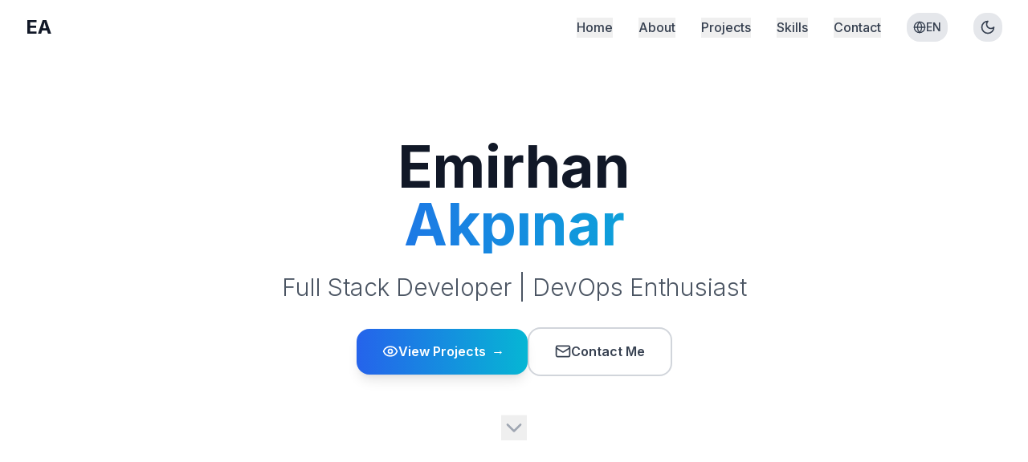

--- FILE ---
content_type: text/html; charset=UTF-8
request_url: http://emirhanakpinar.com.tr/?SA
body_size: 1950
content:
<!doctype html><html lang="en" prefix="og: http://ogp.me/ns#"><head><meta charset="utf-8"/><meta name="viewport" content="width=device-width,initial-scale=1"/><title>Emirhan Akpınar - Full Stack Developer & DevOps Engineer | Docker, Go, PHP Expert</title><meta name="description" content="Emirhan Akpınar - Experienced Full Stack Developer and DevOps Engineer specializing in Docker, Kubernetes, Go, PHP, and cloud technologies. Building scalable applications and robust infrastructure solutions."/><meta name="keywords" content="Emirhan Akpınar, Full Stack Developer, DevOps Engineer, Docker, Kubernetes, Go, PHP, AWS, MySQL, PostgreSQL, Redis, Linux, Nginx, Software Engineer, Backend Developer, Cloud Engineer"/><meta name="author" content="Emirhan Akpınar"/><meta name="robots" content="index, follow, max-image-preview:large, max-snippet:-1, max-video-preview:-1"/><meta name="language" content="English"/><meta name="revisit-after" content="7 days"/><meta name="distribution" content="global"/><meta name="rating" content="general"/><meta name="theme-color" content="#3b82f6"/><meta name="msapplication-TileColor" content="#3b82f6"/><meta name="application-name" content="Emirhan Akpınar Portfolio"/><meta property="og:type" content="website"/><meta property="og:url" content="https://emirhanakpinar.dev"/><meta property="og:title" content="Emirhan Akpınar - Full Stack Developer & DevOps Engineer"/><meta property="og:description" content="Experienced Full Stack Developer and DevOps Engineer specializing in Docker, Kubernetes, Go, PHP, and cloud technologies. Building scalable applications and robust infrastructure solutions."/><meta property="og:image" content="/og-image.png"/><meta property="og:image:width" content="1200"/><meta property="og:image:height" content="630"/><meta property="og:image:alt" content="Emirhan Akpınar - Full Stack Developer Portfolio"/><meta property="og:site_name" content="Emirhan Akpınar Portfolio"/><meta property="og:locale" content="en_US"/><meta property="og:locale:alternate" content="tr_TR"/><meta name="twitter:card" content="summary_large_image"/><meta name="twitter:url" content="https://emirhanakpinar.dev"/><meta name="twitter:title" content="Emirhan Akpınar - Full Stack Developer & DevOps Engineer"/><meta name="twitter:description" content="Experienced Full Stack Developer and DevOps Engineer specializing in Docker, Kubernetes, Go, PHP, and cloud technologies."/><meta name="twitter:image" content="/og-image.png"/><meta name="twitter:image:alt" content="Emirhan Akpınar Portfolio"/><meta name="twitter:creator" content="@emirhanakpinar"/><meta name="twitter:site" content="@emirhanakpinar"/><meta name="format-detection" content="telephone=no"/><meta name="apple-mobile-web-app-capable" content="yes"/><meta name="apple-mobile-web-app-status-bar-style" content="default"/><meta name="apple-mobile-web-app-title" content="Emirhan Akpınar"/><link rel="canonical" href="https://emirhanakpinar.dev"/><link rel="icon" href="/favicon.ico"/><link rel="apple-touch-icon" sizes="180x180" href="/apple-touch-icon.png"/><link rel="icon" type="image/png" sizes="32x32" href="/favicon-32x32.png"/><link rel="icon" type="image/png" sizes="16x16" href="/favicon-16x16.png"/><link rel="mask-icon" href="/safari-pinned-tab.svg" color="#3b82f6"/><link rel="manifest" href="/manifest.json"/><link rel="preconnect" href="https://fonts.googleapis.com"/><link rel="preconnect" href="https://fonts.gstatic.com" crossorigin/><link rel="dns-prefetch" href="//fonts.googleapis.com"/><link rel="dns-prefetch" href="//fonts.gstatic.com"/><link href="https://fonts.googleapis.com/css2?family=Inter:wght@300;400;500;600;700&family=Poppins:wght@300;400;500;600;700&display=swap" rel="stylesheet"/><script type="application/ld+json">{
      "@context": "https://schema.org",
      "@type": "Person",
      "name": "Emirhan Akpınar",
      "url": "https://emirhanakpinar.dev",
      "image": "https://emirhanakpinar.dev/og-image.png",
      "jobTitle": "Full Stack Developer & DevOps Engineer",
      "worksFor": {
        "@type": "Organization",
        "name": "Freelance"
      },
      "alumniOf": {
        "@type": "EducationalOrganization",
        "name": "University"
      },
      "knowsAbout": [
        "Docker",
        "Kubernetes",
        "Go Programming",
        "PHP Development",
        "AWS Cloud Services",
        "DevOps",
        "MySQL",
        "PostgreSQL",
        "Redis",
        "Linux Administration",
        "Nginx",
        "MongoDB",
        "Git",
        "CI/CD",
        "Microservices",
        "REST APIs"
      ],
      "sameAs": [
        "https://github.com/emirhanakpinar",
        "https://linkedin.com/in/emirhanakpinar",
        "https://twitter.com/EmirhaaNaN"
      ],
      "address": {
        "@type": "PostalAddress",
        "addressCountry": "TR"
      }
    }</script><link rel="preload" href="/fonts/inter.woff2" as="font" type="font/woff2" crossorigin/><link rel="preload" href="/fonts/poppins.woff2" as="font" type="font/woff2" crossorigin/><meta http-equiv="X-Content-Type-Options" content="nosniff"/><meta http-equiv="X-Frame-Options" content="DENY"/><meta http-equiv="X-XSS-Protection" content="1; mode=block"/><meta http-equiv="Referrer-Policy" content="strict-origin-when-cross-origin"/><script defer="defer" src="/static/js/main.5b29af23.js"></script><link href="/static/css/main.00809d3b.css" rel="stylesheet"></head><body><noscript><div style="text-align:center;padding:50px;font-family:Arial,sans-serif"><h1>Emirhan Akpınar - Full Stack Developer</h1><p>You need to enable JavaScript to view this portfolio website.</p><p>Please enable JavaScript in your browser settings and refresh the page.</p></div></noscript><div id="root"></div></body></html>

--- FILE ---
content_type: application/javascript; charset=UTF-8
request_url: http://emirhanakpinar.com.tr/static/js/main.5b29af23.js
body_size: 146797
content:
/*! For license information please see main.5b29af23.js.LICENSE.txt */
(()=>{"use strict";var e={25:(e,t,n)=>{var r=n(768),a=n(850),i=n(275);function o(e){var t="https://react.dev/errors/"+e;if(1<arguments.length){t+="?args[]="+encodeURIComponent(arguments[1]);for(var n=2;n<arguments.length;n++)t+="&args[]="+encodeURIComponent(arguments[n])}return"Minified React error #"+e+"; visit "+t+" for the full message or use the non-minified dev environment for full errors and additional helpful warnings."}function s(e){return!(!e||1!==e.nodeType&&9!==e.nodeType&&11!==e.nodeType)}function l(e){var t=e,n=e;if(e.alternate)for(;t.return;)t=t.return;else{e=t;do{0!==(4098&(t=e).flags)&&(n=t.return),e=t.return}while(e)}return 3===t.tag?n:null}function u(e){if(13===e.tag){var t=e.memoizedState;if(null===t&&(null!==(e=e.alternate)&&(t=e.memoizedState)),null!==t)return t.dehydrated}return null}function c(e){if(l(e)!==e)throw Error(o(188))}function d(e){var t=e.tag;if(5===t||26===t||27===t||6===t)return e;for(e=e.child;null!==e;){if(null!==(t=d(e)))return t;e=e.sibling}return null}var f=Object.assign,h=Symbol.for("react.element"),p=Symbol.for("react.transitional.element"),m=Symbol.for("react.portal"),g=Symbol.for("react.fragment"),y=Symbol.for("react.strict_mode"),v=Symbol.for("react.profiler"),b=Symbol.for("react.provider"),x=Symbol.for("react.consumer"),k=Symbol.for("react.context"),w=Symbol.for("react.forward_ref"),S=Symbol.for("react.suspense"),P=Symbol.for("react.suspense_list"),E=Symbol.for("react.memo"),T=Symbol.for("react.lazy");Symbol.for("react.scope");var C=Symbol.for("react.activity");Symbol.for("react.legacy_hidden"),Symbol.for("react.tracing_marker");var j=Symbol.for("react.memo_cache_sentinel");Symbol.for("react.view_transition");var A=Symbol.iterator;function F(e){return null===e||"object"!==typeof e?null:"function"===typeof(e=A&&e[A]||e["@@iterator"])?e:null}var D=Symbol.for("react.client.reference");function N(e){if(null==e)return null;if("function"===typeof e)return e.$$typeof===D?null:e.displayName||e.name||null;if("string"===typeof e)return e;switch(e){case g:return"Fragment";case v:return"Profiler";case y:return"StrictMode";case S:return"Suspense";case P:return"SuspenseList";case C:return"Activity"}if("object"===typeof e)switch(e.$$typeof){case m:return"Portal";case k:return(e.displayName||"Context")+".Provider";case x:return(e._context.displayName||"Context")+".Consumer";case w:var t=e.render;return(e=e.displayName)||(e=""!==(e=t.displayName||t.name||"")?"ForwardRef("+e+")":"ForwardRef"),e;case E:return null!==(t=e.displayName||null)?t:N(e.type)||"Memo";case T:t=e._payload,e=e._init;try{return N(e(t))}catch(n){}}return null}var M=Array.isArray,z=a.__CLIENT_INTERNALS_DO_NOT_USE_OR_WARN_USERS_THEY_CANNOT_UPGRADE,L=i.__DOM_INTERNALS_DO_NOT_USE_OR_WARN_USERS_THEY_CANNOT_UPGRADE,O={pending:!1,data:null,method:null,action:null},R=[],V=-1;function _(e){return{current:e}}function I(e){0>V||(e.current=R[V],R[V]=null,V--)}function B(e,t){V++,R[V]=e.current,e.current=t}var U=_(null),H=_(null),W=_(null),q=_(null);function $(e,t){switch(B(W,t),B(H,e),B(U,null),t.nodeType){case 9:case 11:e=(e=t.documentElement)&&(e=e.namespaceURI)?ad(e):0;break;default:if(e=t.tagName,t=t.namespaceURI)e=id(t=ad(t),e);else switch(e){case"svg":e=1;break;case"math":e=2;break;default:e=0}}I(U),B(U,e)}function G(){I(U),I(H),I(W)}function Y(e){null!==e.memoizedState&&B(q,e);var t=U.current,n=id(t,e.type);t!==n&&(B(H,e),B(U,n))}function K(e){H.current===e&&(I(U),I(H)),q.current===e&&(I(q),Yd._currentValue=O)}var Q=Object.prototype.hasOwnProperty,X=r.unstable_scheduleCallback,Z=r.unstable_cancelCallback,J=r.unstable_shouldYield,ee=r.unstable_requestPaint,te=r.unstable_now,ne=r.unstable_getCurrentPriorityLevel,re=r.unstable_ImmediatePriority,ae=r.unstable_UserBlockingPriority,ie=r.unstable_NormalPriority,oe=r.unstable_LowPriority,se=r.unstable_IdlePriority,le=r.log,ue=r.unstable_setDisableYieldValue,ce=null,de=null;function fe(e){if("function"===typeof le&&ue(e),de&&"function"===typeof de.setStrictMode)try{de.setStrictMode(ce,e)}catch(t){}}var he=Math.clz32?Math.clz32:function(e){return 0===(e>>>=0)?32:31-(pe(e)/me|0)|0},pe=Math.log,me=Math.LN2;var ge=256,ye=4194304;function ve(e){var t=42&e;if(0!==t)return t;switch(e&-e){case 1:return 1;case 2:return 2;case 4:return 4;case 8:return 8;case 16:return 16;case 32:return 32;case 64:return 64;case 128:return 128;case 256:case 512:case 1024:case 2048:case 4096:case 8192:case 16384:case 32768:case 65536:case 131072:case 262144:case 524288:case 1048576:case 2097152:return 4194048&e;case 4194304:case 8388608:case 16777216:case 33554432:return 62914560&e;case 67108864:return 67108864;case 134217728:return 134217728;case 268435456:return 268435456;case 536870912:return 536870912;case 1073741824:return 0;default:return e}}function be(e,t,n){var r=e.pendingLanes;if(0===r)return 0;var a=0,i=e.suspendedLanes,o=e.pingedLanes;e=e.warmLanes;var s=134217727&r;return 0!==s?0!==(r=s&~i)?a=ve(r):0!==(o&=s)?a=ve(o):n||0!==(n=s&~e)&&(a=ve(n)):0!==(s=r&~i)?a=ve(s):0!==o?a=ve(o):n||0!==(n=r&~e)&&(a=ve(n)),0===a?0:0!==t&&t!==a&&0===(t&i)&&((i=a&-a)>=(n=t&-t)||32===i&&0!==(4194048&n))?t:a}function xe(e,t){return 0===(e.pendingLanes&~(e.suspendedLanes&~e.pingedLanes)&t)}function ke(e,t){switch(e){case 1:case 2:case 4:case 8:case 64:return t+250;case 16:case 32:case 128:case 256:case 512:case 1024:case 2048:case 4096:case 8192:case 16384:case 32768:case 65536:case 131072:case 262144:case 524288:case 1048576:case 2097152:return t+5e3;default:return-1}}function we(){var e=ge;return 0===(4194048&(ge<<=1))&&(ge=256),e}function Se(){var e=ye;return 0===(62914560&(ye<<=1))&&(ye=4194304),e}function Pe(e){for(var t=[],n=0;31>n;n++)t.push(e);return t}function Ee(e,t){e.pendingLanes|=t,268435456!==t&&(e.suspendedLanes=0,e.pingedLanes=0,e.warmLanes=0)}function Te(e,t,n){e.pendingLanes|=t,e.suspendedLanes&=~t;var r=31-he(t);e.entangledLanes|=t,e.entanglements[r]=1073741824|e.entanglements[r]|4194090&n}function Ce(e,t){var n=e.entangledLanes|=t;for(e=e.entanglements;n;){var r=31-he(n),a=1<<r;a&t|e[r]&t&&(e[r]|=t),n&=~a}}function je(e){switch(e){case 2:e=1;break;case 8:e=4;break;case 32:e=16;break;case 256:case 512:case 1024:case 2048:case 4096:case 8192:case 16384:case 32768:case 65536:case 131072:case 262144:case 524288:case 1048576:case 2097152:case 4194304:case 8388608:case 16777216:case 33554432:e=128;break;case 268435456:e=134217728;break;default:e=0}return e}function Ae(e){return 2<(e&=-e)?8<e?0!==(134217727&e)?32:268435456:8:2}function Fe(){var e=L.p;return 0!==e?e:void 0===(e=window.event)?32:cf(e.type)}var De=Math.random().toString(36).slice(2),Ne="__reactFiber$"+De,Me="__reactProps$"+De,ze="__reactContainer$"+De,Le="__reactEvents$"+De,Oe="__reactListeners$"+De,Re="__reactHandles$"+De,Ve="__reactResources$"+De,_e="__reactMarker$"+De;function Ie(e){delete e[Ne],delete e[Me],delete e[Le],delete e[Oe],delete e[Re]}function Be(e){var t=e[Ne];if(t)return t;for(var n=e.parentNode;n;){if(t=n[ze]||n[Ne]){if(n=t.alternate,null!==t.child||null!==n&&null!==n.child)for(e=bd(e);null!==e;){if(n=e[Ne])return n;e=bd(e)}return t}n=(e=n).parentNode}return null}function Ue(e){if(e=e[Ne]||e[ze]){var t=e.tag;if(5===t||6===t||13===t||26===t||27===t||3===t)return e}return null}function He(e){var t=e.tag;if(5===t||26===t||27===t||6===t)return e.stateNode;throw Error(o(33))}function We(e){var t=e[Ve];return t||(t=e[Ve]={hoistableStyles:new Map,hoistableScripts:new Map}),t}function qe(e){e[_e]=!0}var $e=new Set,Ge={};function Ye(e,t){Ke(e,t),Ke(e+"Capture",t)}function Ke(e,t){for(Ge[e]=t,e=0;e<t.length;e++)$e.add(t[e])}var Qe,Xe,Ze=RegExp("^[:A-Z_a-z\\u00C0-\\u00D6\\u00D8-\\u00F6\\u00F8-\\u02FF\\u0370-\\u037D\\u037F-\\u1FFF\\u200C-\\u200D\\u2070-\\u218F\\u2C00-\\u2FEF\\u3001-\\uD7FF\\uF900-\\uFDCF\\uFDF0-\\uFFFD][:A-Z_a-z\\u00C0-\\u00D6\\u00D8-\\u00F6\\u00F8-\\u02FF\\u0370-\\u037D\\u037F-\\u1FFF\\u200C-\\u200D\\u2070-\\u218F\\u2C00-\\u2FEF\\u3001-\\uD7FF\\uF900-\\uFDCF\\uFDF0-\\uFFFD\\-.0-9\\u00B7\\u0300-\\u036F\\u203F-\\u2040]*$"),Je={},et={};function tt(e,t,n){if(a=t,Q.call(et,a)||!Q.call(Je,a)&&(Ze.test(a)?et[a]=!0:(Je[a]=!0,0)))if(null===n)e.removeAttribute(t);else{switch(typeof n){case"undefined":case"function":case"symbol":return void e.removeAttribute(t);case"boolean":var r=t.toLowerCase().slice(0,5);if("data-"!==r&&"aria-"!==r)return void e.removeAttribute(t)}e.setAttribute(t,""+n)}var a}function nt(e,t,n){if(null===n)e.removeAttribute(t);else{switch(typeof n){case"undefined":case"function":case"symbol":case"boolean":return void e.removeAttribute(t)}e.setAttribute(t,""+n)}}function rt(e,t,n,r){if(null===r)e.removeAttribute(n);else{switch(typeof r){case"undefined":case"function":case"symbol":case"boolean":return void e.removeAttribute(n)}e.setAttributeNS(t,n,""+r)}}function at(e){if(void 0===Qe)try{throw Error()}catch(n){var t=n.stack.trim().match(/\n( *(at )?)/);Qe=t&&t[1]||"",Xe=-1<n.stack.indexOf("\n    at")?" (<anonymous>)":-1<n.stack.indexOf("@")?"@unknown:0:0":""}return"\n"+Qe+e+Xe}var it=!1;function ot(e,t){if(!e||it)return"";it=!0;var n=Error.prepareStackTrace;Error.prepareStackTrace=void 0;try{var r={DetermineComponentFrameRoot:function(){try{if(t){var n=function(){throw Error()};if(Object.defineProperty(n.prototype,"props",{set:function(){throw Error()}}),"object"===typeof Reflect&&Reflect.construct){try{Reflect.construct(n,[])}catch(a){var r=a}Reflect.construct(e,[],n)}else{try{n.call()}catch(i){r=i}e.call(n.prototype)}}else{try{throw Error()}catch(o){r=o}(n=e())&&"function"===typeof n.catch&&n.catch((function(){}))}}catch(s){if(s&&r&&"string"===typeof s.stack)return[s.stack,r.stack]}return[null,null]}};r.DetermineComponentFrameRoot.displayName="DetermineComponentFrameRoot";var a=Object.getOwnPropertyDescriptor(r.DetermineComponentFrameRoot,"name");a&&a.configurable&&Object.defineProperty(r.DetermineComponentFrameRoot,"name",{value:"DetermineComponentFrameRoot"});var i=r.DetermineComponentFrameRoot(),o=i[0],s=i[1];if(o&&s){var l=o.split("\n"),u=s.split("\n");for(a=r=0;r<l.length&&!l[r].includes("DetermineComponentFrameRoot");)r++;for(;a<u.length&&!u[a].includes("DetermineComponentFrameRoot");)a++;if(r===l.length||a===u.length)for(r=l.length-1,a=u.length-1;1<=r&&0<=a&&l[r]!==u[a];)a--;for(;1<=r&&0<=a;r--,a--)if(l[r]!==u[a]){if(1!==r||1!==a)do{if(r--,0>--a||l[r]!==u[a]){var c="\n"+l[r].replace(" at new "," at ");return e.displayName&&c.includes("<anonymous>")&&(c=c.replace("<anonymous>",e.displayName)),c}}while(1<=r&&0<=a);break}}}finally{it=!1,Error.prepareStackTrace=n}return(n=e?e.displayName||e.name:"")?at(n):""}function st(e){switch(e.tag){case 26:case 27:case 5:return at(e.type);case 16:return at("Lazy");case 13:return at("Suspense");case 19:return at("SuspenseList");case 0:case 15:return ot(e.type,!1);case 11:return ot(e.type.render,!1);case 1:return ot(e.type,!0);case 31:return at("Activity");default:return""}}function lt(e){try{var t="";do{t+=st(e),e=e.return}while(e);return t}catch(n){return"\nError generating stack: "+n.message+"\n"+n.stack}}function ut(e){switch(typeof e){case"bigint":case"boolean":case"number":case"string":case"undefined":case"object":return e;default:return""}}function ct(e){var t=e.type;return(e=e.nodeName)&&"input"===e.toLowerCase()&&("checkbox"===t||"radio"===t)}function dt(e){e._valueTracker||(e._valueTracker=function(e){var t=ct(e)?"checked":"value",n=Object.getOwnPropertyDescriptor(e.constructor.prototype,t),r=""+e[t];if(!e.hasOwnProperty(t)&&"undefined"!==typeof n&&"function"===typeof n.get&&"function"===typeof n.set){var a=n.get,i=n.set;return Object.defineProperty(e,t,{configurable:!0,get:function(){return a.call(this)},set:function(e){r=""+e,i.call(this,e)}}),Object.defineProperty(e,t,{enumerable:n.enumerable}),{getValue:function(){return r},setValue:function(e){r=""+e},stopTracking:function(){e._valueTracker=null,delete e[t]}}}}(e))}function ft(e){if(!e)return!1;var t=e._valueTracker;if(!t)return!0;var n=t.getValue(),r="";return e&&(r=ct(e)?e.checked?"true":"false":e.value),(e=r)!==n&&(t.setValue(e),!0)}function ht(e){if("undefined"===typeof(e=e||("undefined"!==typeof document?document:void 0)))return null;try{return e.activeElement||e.body}catch(t){return e.body}}var pt=/[\n"\\]/g;function mt(e){return e.replace(pt,(function(e){return"\\"+e.charCodeAt(0).toString(16)+" "}))}function gt(e,t,n,r,a,i,o,s){e.name="",null!=o&&"function"!==typeof o&&"symbol"!==typeof o&&"boolean"!==typeof o?e.type=o:e.removeAttribute("type"),null!=t?"number"===o?(0===t&&""===e.value||e.value!=t)&&(e.value=""+ut(t)):e.value!==""+ut(t)&&(e.value=""+ut(t)):"submit"!==o&&"reset"!==o||e.removeAttribute("value"),null!=t?vt(e,o,ut(t)):null!=n?vt(e,o,ut(n)):null!=r&&e.removeAttribute("value"),null==a&&null!=i&&(e.defaultChecked=!!i),null!=a&&(e.checked=a&&"function"!==typeof a&&"symbol"!==typeof a),null!=s&&"function"!==typeof s&&"symbol"!==typeof s&&"boolean"!==typeof s?e.name=""+ut(s):e.removeAttribute("name")}function yt(e,t,n,r,a,i,o,s){if(null!=i&&"function"!==typeof i&&"symbol"!==typeof i&&"boolean"!==typeof i&&(e.type=i),null!=t||null!=n){if(!("submit"!==i&&"reset"!==i||void 0!==t&&null!==t))return;n=null!=n?""+ut(n):"",t=null!=t?""+ut(t):n,s||t===e.value||(e.value=t),e.defaultValue=t}r="function"!==typeof(r=null!=r?r:a)&&"symbol"!==typeof r&&!!r,e.checked=s?e.checked:!!r,e.defaultChecked=!!r,null!=o&&"function"!==typeof o&&"symbol"!==typeof o&&"boolean"!==typeof o&&(e.name=o)}function vt(e,t,n){"number"===t&&ht(e.ownerDocument)===e||e.defaultValue===""+n||(e.defaultValue=""+n)}function bt(e,t,n,r){if(e=e.options,t){t={};for(var a=0;a<n.length;a++)t["$"+n[a]]=!0;for(n=0;n<e.length;n++)a=t.hasOwnProperty("$"+e[n].value),e[n].selected!==a&&(e[n].selected=a),a&&r&&(e[n].defaultSelected=!0)}else{for(n=""+ut(n),t=null,a=0;a<e.length;a++){if(e[a].value===n)return e[a].selected=!0,void(r&&(e[a].defaultSelected=!0));null!==t||e[a].disabled||(t=e[a])}null!==t&&(t.selected=!0)}}function xt(e,t,n){null==t||((t=""+ut(t))!==e.value&&(e.value=t),null!=n)?e.defaultValue=null!=n?""+ut(n):"":e.defaultValue!==t&&(e.defaultValue=t)}function kt(e,t,n,r){if(null==t){if(null!=r){if(null!=n)throw Error(o(92));if(M(r)){if(1<r.length)throw Error(o(93));r=r[0]}n=r}null==n&&(n=""),t=n}n=ut(t),e.defaultValue=n,(r=e.textContent)===n&&""!==r&&null!==r&&(e.value=r)}function wt(e,t){if(t){var n=e.firstChild;if(n&&n===e.lastChild&&3===n.nodeType)return void(n.nodeValue=t)}e.textContent=t}var St=new Set("animationIterationCount aspectRatio borderImageOutset borderImageSlice borderImageWidth boxFlex boxFlexGroup boxOrdinalGroup columnCount columns flex flexGrow flexPositive flexShrink flexNegative flexOrder gridArea gridRow gridRowEnd gridRowSpan gridRowStart gridColumn gridColumnEnd gridColumnSpan gridColumnStart fontWeight lineClamp lineHeight opacity order orphans scale tabSize widows zIndex zoom fillOpacity floodOpacity stopOpacity strokeDasharray strokeDashoffset strokeMiterlimit strokeOpacity strokeWidth MozAnimationIterationCount MozBoxFlex MozBoxFlexGroup MozLineClamp msAnimationIterationCount msFlex msZoom msFlexGrow msFlexNegative msFlexOrder msFlexPositive msFlexShrink msGridColumn msGridColumnSpan msGridRow msGridRowSpan WebkitAnimationIterationCount WebkitBoxFlex WebKitBoxFlexGroup WebkitBoxOrdinalGroup WebkitColumnCount WebkitColumns WebkitFlex WebkitFlexGrow WebkitFlexPositive WebkitFlexShrink WebkitLineClamp".split(" "));function Pt(e,t,n){var r=0===t.indexOf("--");null==n||"boolean"===typeof n||""===n?r?e.setProperty(t,""):"float"===t?e.cssFloat="":e[t]="":r?e.setProperty(t,n):"number"!==typeof n||0===n||St.has(t)?"float"===t?e.cssFloat=n:e[t]=(""+n).trim():e[t]=n+"px"}function Et(e,t,n){if(null!=t&&"object"!==typeof t)throw Error(o(62));if(e=e.style,null!=n){for(var r in n)!n.hasOwnProperty(r)||null!=t&&t.hasOwnProperty(r)||(0===r.indexOf("--")?e.setProperty(r,""):"float"===r?e.cssFloat="":e[r]="");for(var a in t)r=t[a],t.hasOwnProperty(a)&&n[a]!==r&&Pt(e,a,r)}else for(var i in t)t.hasOwnProperty(i)&&Pt(e,i,t[i])}function Tt(e){if(-1===e.indexOf("-"))return!1;switch(e){case"annotation-xml":case"color-profile":case"font-face":case"font-face-src":case"font-face-uri":case"font-face-format":case"font-face-name":case"missing-glyph":return!1;default:return!0}}var Ct=new Map([["acceptCharset","accept-charset"],["htmlFor","for"],["httpEquiv","http-equiv"],["crossOrigin","crossorigin"],["accentHeight","accent-height"],["alignmentBaseline","alignment-baseline"],["arabicForm","arabic-form"],["baselineShift","baseline-shift"],["capHeight","cap-height"],["clipPath","clip-path"],["clipRule","clip-rule"],["colorInterpolation","color-interpolation"],["colorInterpolationFilters","color-interpolation-filters"],["colorProfile","color-profile"],["colorRendering","color-rendering"],["dominantBaseline","dominant-baseline"],["enableBackground","enable-background"],["fillOpacity","fill-opacity"],["fillRule","fill-rule"],["floodColor","flood-color"],["floodOpacity","flood-opacity"],["fontFamily","font-family"],["fontSize","font-size"],["fontSizeAdjust","font-size-adjust"],["fontStretch","font-stretch"],["fontStyle","font-style"],["fontVariant","font-variant"],["fontWeight","font-weight"],["glyphName","glyph-name"],["glyphOrientationHorizontal","glyph-orientation-horizontal"],["glyphOrientationVertical","glyph-orientation-vertical"],["horizAdvX","horiz-adv-x"],["horizOriginX","horiz-origin-x"],["imageRendering","image-rendering"],["letterSpacing","letter-spacing"],["lightingColor","lighting-color"],["markerEnd","marker-end"],["markerMid","marker-mid"],["markerStart","marker-start"],["overlinePosition","overline-position"],["overlineThickness","overline-thickness"],["paintOrder","paint-order"],["panose-1","panose-1"],["pointerEvents","pointer-events"],["renderingIntent","rendering-intent"],["shapeRendering","shape-rendering"],["stopColor","stop-color"],["stopOpacity","stop-opacity"],["strikethroughPosition","strikethrough-position"],["strikethroughThickness","strikethrough-thickness"],["strokeDasharray","stroke-dasharray"],["strokeDashoffset","stroke-dashoffset"],["strokeLinecap","stroke-linecap"],["strokeLinejoin","stroke-linejoin"],["strokeMiterlimit","stroke-miterlimit"],["strokeOpacity","stroke-opacity"],["strokeWidth","stroke-width"],["textAnchor","text-anchor"],["textDecoration","text-decoration"],["textRendering","text-rendering"],["transformOrigin","transform-origin"],["underlinePosition","underline-position"],["underlineThickness","underline-thickness"],["unicodeBidi","unicode-bidi"],["unicodeRange","unicode-range"],["unitsPerEm","units-per-em"],["vAlphabetic","v-alphabetic"],["vHanging","v-hanging"],["vIdeographic","v-ideographic"],["vMathematical","v-mathematical"],["vectorEffect","vector-effect"],["vertAdvY","vert-adv-y"],["vertOriginX","vert-origin-x"],["vertOriginY","vert-origin-y"],["wordSpacing","word-spacing"],["writingMode","writing-mode"],["xmlnsXlink","xmlns:xlink"],["xHeight","x-height"]]),jt=/^[\u0000-\u001F ]*j[\r\n\t]*a[\r\n\t]*v[\r\n\t]*a[\r\n\t]*s[\r\n\t]*c[\r\n\t]*r[\r\n\t]*i[\r\n\t]*p[\r\n\t]*t[\r\n\t]*:/i;function At(e){return jt.test(""+e)?"javascript:throw new Error('React has blocked a javascript: URL as a security precaution.')":e}var Ft=null;function Dt(e){return(e=e.target||e.srcElement||window).correspondingUseElement&&(e=e.correspondingUseElement),3===e.nodeType?e.parentNode:e}var Nt=null,Mt=null;function zt(e){var t=Ue(e);if(t&&(e=t.stateNode)){var n=e[Me]||null;e:switch(e=t.stateNode,t.type){case"input":if(gt(e,n.value,n.defaultValue,n.defaultValue,n.checked,n.defaultChecked,n.type,n.name),t=n.name,"radio"===n.type&&null!=t){for(n=e;n.parentNode;)n=n.parentNode;for(n=n.querySelectorAll('input[name="'+mt(""+t)+'"][type="radio"]'),t=0;t<n.length;t++){var r=n[t];if(r!==e&&r.form===e.form){var a=r[Me]||null;if(!a)throw Error(o(90));gt(r,a.value,a.defaultValue,a.defaultValue,a.checked,a.defaultChecked,a.type,a.name)}}for(t=0;t<n.length;t++)(r=n[t]).form===e.form&&ft(r)}break e;case"textarea":xt(e,n.value,n.defaultValue);break e;case"select":null!=(t=n.value)&&bt(e,!!n.multiple,t,!1)}}}var Lt=!1;function Ot(e,t,n){if(Lt)return e(t,n);Lt=!0;try{return e(t)}finally{if(Lt=!1,(null!==Nt||null!==Mt)&&(Bu(),Nt&&(t=Nt,e=Mt,Mt=Nt=null,zt(t),e)))for(t=0;t<e.length;t++)zt(e[t])}}function Rt(e,t){var n=e.stateNode;if(null===n)return null;var r=n[Me]||null;if(null===r)return null;n=r[t];e:switch(t){case"onClick":case"onClickCapture":case"onDoubleClick":case"onDoubleClickCapture":case"onMouseDown":case"onMouseDownCapture":case"onMouseMove":case"onMouseMoveCapture":case"onMouseUp":case"onMouseUpCapture":case"onMouseEnter":(r=!r.disabled)||(r=!("button"===(e=e.type)||"input"===e||"select"===e||"textarea"===e)),e=!r;break e;default:e=!1}if(e)return null;if(n&&"function"!==typeof n)throw Error(o(231,t,typeof n));return n}var Vt=!("undefined"===typeof window||"undefined"===typeof window.document||"undefined"===typeof window.document.createElement),_t=!1;if(Vt)try{var It={};Object.defineProperty(It,"passive",{get:function(){_t=!0}}),window.addEventListener("test",It,It),window.removeEventListener("test",It,It)}catch(zf){_t=!1}var Bt=null,Ut=null,Ht=null;function Wt(){if(Ht)return Ht;var e,t,n=Ut,r=n.length,a="value"in Bt?Bt.value:Bt.textContent,i=a.length;for(e=0;e<r&&n[e]===a[e];e++);var o=r-e;for(t=1;t<=o&&n[r-t]===a[i-t];t++);return Ht=a.slice(e,1<t?1-t:void 0)}function qt(e){var t=e.keyCode;return"charCode"in e?0===(e=e.charCode)&&13===t&&(e=13):e=t,10===e&&(e=13),32<=e||13===e?e:0}function $t(){return!0}function Gt(){return!1}function Yt(e){function t(t,n,r,a,i){for(var o in this._reactName=t,this._targetInst=r,this.type=n,this.nativeEvent=a,this.target=i,this.currentTarget=null,e)e.hasOwnProperty(o)&&(t=e[o],this[o]=t?t(a):a[o]);return this.isDefaultPrevented=(null!=a.defaultPrevented?a.defaultPrevented:!1===a.returnValue)?$t:Gt,this.isPropagationStopped=Gt,this}return f(t.prototype,{preventDefault:function(){this.defaultPrevented=!0;var e=this.nativeEvent;e&&(e.preventDefault?e.preventDefault():"unknown"!==typeof e.returnValue&&(e.returnValue=!1),this.isDefaultPrevented=$t)},stopPropagation:function(){var e=this.nativeEvent;e&&(e.stopPropagation?e.stopPropagation():"unknown"!==typeof e.cancelBubble&&(e.cancelBubble=!0),this.isPropagationStopped=$t)},persist:function(){},isPersistent:$t}),t}var Kt,Qt,Xt,Zt={eventPhase:0,bubbles:0,cancelable:0,timeStamp:function(e){return e.timeStamp||Date.now()},defaultPrevented:0,isTrusted:0},Jt=Yt(Zt),en=f({},Zt,{view:0,detail:0}),tn=Yt(en),nn=f({},en,{screenX:0,screenY:0,clientX:0,clientY:0,pageX:0,pageY:0,ctrlKey:0,shiftKey:0,altKey:0,metaKey:0,getModifierState:pn,button:0,buttons:0,relatedTarget:function(e){return void 0===e.relatedTarget?e.fromElement===e.srcElement?e.toElement:e.fromElement:e.relatedTarget},movementX:function(e){return"movementX"in e?e.movementX:(e!==Xt&&(Xt&&"mousemove"===e.type?(Kt=e.screenX-Xt.screenX,Qt=e.screenY-Xt.screenY):Qt=Kt=0,Xt=e),Kt)},movementY:function(e){return"movementY"in e?e.movementY:Qt}}),rn=Yt(nn),an=Yt(f({},nn,{dataTransfer:0})),on=Yt(f({},en,{relatedTarget:0})),sn=Yt(f({},Zt,{animationName:0,elapsedTime:0,pseudoElement:0})),ln=Yt(f({},Zt,{clipboardData:function(e){return"clipboardData"in e?e.clipboardData:window.clipboardData}})),un=Yt(f({},Zt,{data:0})),cn={Esc:"Escape",Spacebar:" ",Left:"ArrowLeft",Up:"ArrowUp",Right:"ArrowRight",Down:"ArrowDown",Del:"Delete",Win:"OS",Menu:"ContextMenu",Apps:"ContextMenu",Scroll:"ScrollLock",MozPrintableKey:"Unidentified"},dn={8:"Backspace",9:"Tab",12:"Clear",13:"Enter",16:"Shift",17:"Control",18:"Alt",19:"Pause",20:"CapsLock",27:"Escape",32:" ",33:"PageUp",34:"PageDown",35:"End",36:"Home",37:"ArrowLeft",38:"ArrowUp",39:"ArrowRight",40:"ArrowDown",45:"Insert",46:"Delete",112:"F1",113:"F2",114:"F3",115:"F4",116:"F5",117:"F6",118:"F7",119:"F8",120:"F9",121:"F10",122:"F11",123:"F12",144:"NumLock",145:"ScrollLock",224:"Meta"},fn={Alt:"altKey",Control:"ctrlKey",Meta:"metaKey",Shift:"shiftKey"};function hn(e){var t=this.nativeEvent;return t.getModifierState?t.getModifierState(e):!!(e=fn[e])&&!!t[e]}function pn(){return hn}var mn=Yt(f({},en,{key:function(e){if(e.key){var t=cn[e.key]||e.key;if("Unidentified"!==t)return t}return"keypress"===e.type?13===(e=qt(e))?"Enter":String.fromCharCode(e):"keydown"===e.type||"keyup"===e.type?dn[e.keyCode]||"Unidentified":""},code:0,location:0,ctrlKey:0,shiftKey:0,altKey:0,metaKey:0,repeat:0,locale:0,getModifierState:pn,charCode:function(e){return"keypress"===e.type?qt(e):0},keyCode:function(e){return"keydown"===e.type||"keyup"===e.type?e.keyCode:0},which:function(e){return"keypress"===e.type?qt(e):"keydown"===e.type||"keyup"===e.type?e.keyCode:0}})),gn=Yt(f({},nn,{pointerId:0,width:0,height:0,pressure:0,tangentialPressure:0,tiltX:0,tiltY:0,twist:0,pointerType:0,isPrimary:0})),yn=Yt(f({},en,{touches:0,targetTouches:0,changedTouches:0,altKey:0,metaKey:0,ctrlKey:0,shiftKey:0,getModifierState:pn})),vn=Yt(f({},Zt,{propertyName:0,elapsedTime:0,pseudoElement:0})),bn=Yt(f({},nn,{deltaX:function(e){return"deltaX"in e?e.deltaX:"wheelDeltaX"in e?-e.wheelDeltaX:0},deltaY:function(e){return"deltaY"in e?e.deltaY:"wheelDeltaY"in e?-e.wheelDeltaY:"wheelDelta"in e?-e.wheelDelta:0},deltaZ:0,deltaMode:0})),xn=Yt(f({},Zt,{newState:0,oldState:0})),kn=[9,13,27,32],wn=Vt&&"CompositionEvent"in window,Sn=null;Vt&&"documentMode"in document&&(Sn=document.documentMode);var Pn=Vt&&"TextEvent"in window&&!Sn,En=Vt&&(!wn||Sn&&8<Sn&&11>=Sn),Tn=String.fromCharCode(32),Cn=!1;function jn(e,t){switch(e){case"keyup":return-1!==kn.indexOf(t.keyCode);case"keydown":return 229!==t.keyCode;case"keypress":case"mousedown":case"focusout":return!0;default:return!1}}function An(e){return"object"===typeof(e=e.detail)&&"data"in e?e.data:null}var Fn=!1;var Dn={color:!0,date:!0,datetime:!0,"datetime-local":!0,email:!0,month:!0,number:!0,password:!0,range:!0,search:!0,tel:!0,text:!0,time:!0,url:!0,week:!0};function Nn(e){var t=e&&e.nodeName&&e.nodeName.toLowerCase();return"input"===t?!!Dn[e.type]:"textarea"===t}function Mn(e,t,n,r){Nt?Mt?Mt.push(r):Mt=[r]:Nt=r,0<(t=Wc(t,"onChange")).length&&(n=new Jt("onChange","change",null,n,r),e.push({event:n,listeners:t}))}var zn=null,Ln=null;function On(e){Oc(e,0)}function Rn(e){if(ft(He(e)))return e}function Vn(e,t){if("change"===e)return t}var _n=!1;if(Vt){var In;if(Vt){var Bn="oninput"in document;if(!Bn){var Un=document.createElement("div");Un.setAttribute("oninput","return;"),Bn="function"===typeof Un.oninput}In=Bn}else In=!1;_n=In&&(!document.documentMode||9<document.documentMode)}function Hn(){zn&&(zn.detachEvent("onpropertychange",Wn),Ln=zn=null)}function Wn(e){if("value"===e.propertyName&&Rn(Ln)){var t=[];Mn(t,Ln,e,Dt(e)),Ot(On,t)}}function qn(e,t,n){"focusin"===e?(Hn(),Ln=n,(zn=t).attachEvent("onpropertychange",Wn)):"focusout"===e&&Hn()}function $n(e){if("selectionchange"===e||"keyup"===e||"keydown"===e)return Rn(Ln)}function Gn(e,t){if("click"===e)return Rn(t)}function Yn(e,t){if("input"===e||"change"===e)return Rn(t)}var Kn="function"===typeof Object.is?Object.is:function(e,t){return e===t&&(0!==e||1/e===1/t)||e!==e&&t!==t};function Qn(e,t){if(Kn(e,t))return!0;if("object"!==typeof e||null===e||"object"!==typeof t||null===t)return!1;var n=Object.keys(e),r=Object.keys(t);if(n.length!==r.length)return!1;for(r=0;r<n.length;r++){var a=n[r];if(!Q.call(t,a)||!Kn(e[a],t[a]))return!1}return!0}function Xn(e){for(;e&&e.firstChild;)e=e.firstChild;return e}function Zn(e,t){var n,r=Xn(e);for(e=0;r;){if(3===r.nodeType){if(n=e+r.textContent.length,e<=t&&n>=t)return{node:r,offset:t-e};e=n}e:{for(;r;){if(r.nextSibling){r=r.nextSibling;break e}r=r.parentNode}r=void 0}r=Xn(r)}}function Jn(e,t){return!(!e||!t)&&(e===t||(!e||3!==e.nodeType)&&(t&&3===t.nodeType?Jn(e,t.parentNode):"contains"in e?e.contains(t):!!e.compareDocumentPosition&&!!(16&e.compareDocumentPosition(t))))}function er(e){for(var t=ht((e=null!=e&&null!=e.ownerDocument&&null!=e.ownerDocument.defaultView?e.ownerDocument.defaultView:window).document);t instanceof e.HTMLIFrameElement;){try{var n="string"===typeof t.contentWindow.location.href}catch(r){n=!1}if(!n)break;t=ht((e=t.contentWindow).document)}return t}function tr(e){var t=e&&e.nodeName&&e.nodeName.toLowerCase();return t&&("input"===t&&("text"===e.type||"search"===e.type||"tel"===e.type||"url"===e.type||"password"===e.type)||"textarea"===t||"true"===e.contentEditable)}var nr=Vt&&"documentMode"in document&&11>=document.documentMode,rr=null,ar=null,ir=null,or=!1;function sr(e,t,n){var r=n.window===n?n.document:9===n.nodeType?n:n.ownerDocument;or||null==rr||rr!==ht(r)||("selectionStart"in(r=rr)&&tr(r)?r={start:r.selectionStart,end:r.selectionEnd}:r={anchorNode:(r=(r.ownerDocument&&r.ownerDocument.defaultView||window).getSelection()).anchorNode,anchorOffset:r.anchorOffset,focusNode:r.focusNode,focusOffset:r.focusOffset},ir&&Qn(ir,r)||(ir=r,0<(r=Wc(ar,"onSelect")).length&&(t=new Jt("onSelect","select",null,t,n),e.push({event:t,listeners:r}),t.target=rr)))}function lr(e,t){var n={};return n[e.toLowerCase()]=t.toLowerCase(),n["Webkit"+e]="webkit"+t,n["Moz"+e]="moz"+t,n}var ur={animationend:lr("Animation","AnimationEnd"),animationiteration:lr("Animation","AnimationIteration"),animationstart:lr("Animation","AnimationStart"),transitionrun:lr("Transition","TransitionRun"),transitionstart:lr("Transition","TransitionStart"),transitioncancel:lr("Transition","TransitionCancel"),transitionend:lr("Transition","TransitionEnd")},cr={},dr={};function fr(e){if(cr[e])return cr[e];if(!ur[e])return e;var t,n=ur[e];for(t in n)if(n.hasOwnProperty(t)&&t in dr)return cr[e]=n[t];return e}Vt&&(dr=document.createElement("div").style,"AnimationEvent"in window||(delete ur.animationend.animation,delete ur.animationiteration.animation,delete ur.animationstart.animation),"TransitionEvent"in window||delete ur.transitionend.transition);var hr=fr("animationend"),pr=fr("animationiteration"),mr=fr("animationstart"),gr=fr("transitionrun"),yr=fr("transitionstart"),vr=fr("transitioncancel"),br=fr("transitionend"),xr=new Map,kr="abort auxClick beforeToggle cancel canPlay canPlayThrough click close contextMenu copy cut drag dragEnd dragEnter dragExit dragLeave dragOver dragStart drop durationChange emptied encrypted ended error gotPointerCapture input invalid keyDown keyPress keyUp load loadedData loadedMetadata loadStart lostPointerCapture mouseDown mouseMove mouseOut mouseOver mouseUp paste pause play playing pointerCancel pointerDown pointerMove pointerOut pointerOver pointerUp progress rateChange reset resize seeked seeking stalled submit suspend timeUpdate touchCancel touchEnd touchStart volumeChange scroll toggle touchMove waiting wheel".split(" ");function wr(e,t){xr.set(e,t),Ye(t,[e])}kr.push("scrollEnd");var Sr=new WeakMap;function Pr(e,t){if("object"===typeof e&&null!==e){var n=Sr.get(e);return void 0!==n?n:(t={value:e,source:t,stack:lt(t)},Sr.set(e,t),t)}return{value:e,source:t,stack:lt(t)}}var Er=[],Tr=0,Cr=0;function jr(){for(var e=Tr,t=Cr=Tr=0;t<e;){var n=Er[t];Er[t++]=null;var r=Er[t];Er[t++]=null;var a=Er[t];Er[t++]=null;var i=Er[t];if(Er[t++]=null,null!==r&&null!==a){var o=r.pending;null===o?a.next=a:(a.next=o.next,o.next=a),r.pending=a}0!==i&&Nr(n,a,i)}}function Ar(e,t,n,r){Er[Tr++]=e,Er[Tr++]=t,Er[Tr++]=n,Er[Tr++]=r,Cr|=r,e.lanes|=r,null!==(e=e.alternate)&&(e.lanes|=r)}function Fr(e,t,n,r){return Ar(e,t,n,r),Mr(e)}function Dr(e,t){return Ar(e,null,null,t),Mr(e)}function Nr(e,t,n){e.lanes|=n;var r=e.alternate;null!==r&&(r.lanes|=n);for(var a=!1,i=e.return;null!==i;)i.childLanes|=n,null!==(r=i.alternate)&&(r.childLanes|=n),22===i.tag&&(null===(e=i.stateNode)||1&e._visibility||(a=!0)),e=i,i=i.return;return 3===e.tag?(i=e.stateNode,a&&null!==t&&(a=31-he(n),null===(r=(e=i.hiddenUpdates)[a])?e[a]=[t]:r.push(t),t.lane=536870912|n),i):null}function Mr(e){if(50<Nu)throw Nu=0,Mu=null,Error(o(185));for(var t=e.return;null!==t;)t=(e=t).return;return 3===e.tag?e.stateNode:null}var zr={};function Lr(e,t,n,r){this.tag=e,this.key=n,this.sibling=this.child=this.return=this.stateNode=this.type=this.elementType=null,this.index=0,this.refCleanup=this.ref=null,this.pendingProps=t,this.dependencies=this.memoizedState=this.updateQueue=this.memoizedProps=null,this.mode=r,this.subtreeFlags=this.flags=0,this.deletions=null,this.childLanes=this.lanes=0,this.alternate=null}function Or(e,t,n,r){return new Lr(e,t,n,r)}function Rr(e){return!(!(e=e.prototype)||!e.isReactComponent)}function Vr(e,t){var n=e.alternate;return null===n?((n=Or(e.tag,t,e.key,e.mode)).elementType=e.elementType,n.type=e.type,n.stateNode=e.stateNode,n.alternate=e,e.alternate=n):(n.pendingProps=t,n.type=e.type,n.flags=0,n.subtreeFlags=0,n.deletions=null),n.flags=65011712&e.flags,n.childLanes=e.childLanes,n.lanes=e.lanes,n.child=e.child,n.memoizedProps=e.memoizedProps,n.memoizedState=e.memoizedState,n.updateQueue=e.updateQueue,t=e.dependencies,n.dependencies=null===t?null:{lanes:t.lanes,firstContext:t.firstContext},n.sibling=e.sibling,n.index=e.index,n.ref=e.ref,n.refCleanup=e.refCleanup,n}function _r(e,t){e.flags&=65011714;var n=e.alternate;return null===n?(e.childLanes=0,e.lanes=t,e.child=null,e.subtreeFlags=0,e.memoizedProps=null,e.memoizedState=null,e.updateQueue=null,e.dependencies=null,e.stateNode=null):(e.childLanes=n.childLanes,e.lanes=n.lanes,e.child=n.child,e.subtreeFlags=0,e.deletions=null,e.memoizedProps=n.memoizedProps,e.memoizedState=n.memoizedState,e.updateQueue=n.updateQueue,e.type=n.type,t=n.dependencies,e.dependencies=null===t?null:{lanes:t.lanes,firstContext:t.firstContext}),e}function Ir(e,t,n,r,a,i){var s=0;if(r=e,"function"===typeof e)Rr(e)&&(s=1);else if("string"===typeof e)s=function(e,t,n){if(1===n||null!=t.itemProp)return!1;switch(e){case"meta":case"title":return!0;case"style":if("string"!==typeof t.precedence||"string"!==typeof t.href||""===t.href)break;return!0;case"link":if("string"!==typeof t.rel||"string"!==typeof t.href||""===t.href||t.onLoad||t.onError)break;return"stylesheet"!==t.rel||(e=t.disabled,"string"===typeof t.precedence&&null==e);case"script":if(t.async&&"function"!==typeof t.async&&"symbol"!==typeof t.async&&!t.onLoad&&!t.onError&&t.src&&"string"===typeof t.src)return!0}return!1}(e,n,U.current)?26:"html"===e||"head"===e||"body"===e?27:5;else e:switch(e){case C:return(e=Or(31,n,t,a)).elementType=C,e.lanes=i,e;case g:return Br(n.children,a,i,t);case y:s=8,a|=24;break;case v:return(e=Or(12,n,t,2|a)).elementType=v,e.lanes=i,e;case S:return(e=Or(13,n,t,a)).elementType=S,e.lanes=i,e;case P:return(e=Or(19,n,t,a)).elementType=P,e.lanes=i,e;default:if("object"===typeof e&&null!==e)switch(e.$$typeof){case b:case k:s=10;break e;case x:s=9;break e;case w:s=11;break e;case E:s=14;break e;case T:s=16,r=null;break e}s=29,n=Error(o(130,null===e?"null":typeof e,"")),r=null}return(t=Or(s,n,t,a)).elementType=e,t.type=r,t.lanes=i,t}function Br(e,t,n,r){return(e=Or(7,e,r,t)).lanes=n,e}function Ur(e,t,n){return(e=Or(6,e,null,t)).lanes=n,e}function Hr(e,t,n){return(t=Or(4,null!==e.children?e.children:[],e.key,t)).lanes=n,t.stateNode={containerInfo:e.containerInfo,pendingChildren:null,implementation:e.implementation},t}var Wr=[],qr=0,$r=null,Gr=0,Yr=[],Kr=0,Qr=null,Xr=1,Zr="";function Jr(e,t){Wr[qr++]=Gr,Wr[qr++]=$r,$r=e,Gr=t}function ea(e,t,n){Yr[Kr++]=Xr,Yr[Kr++]=Zr,Yr[Kr++]=Qr,Qr=e;var r=Xr;e=Zr;var a=32-he(r)-1;r&=~(1<<a),n+=1;var i=32-he(t)+a;if(30<i){var o=a-a%5;i=(r&(1<<o)-1).toString(32),r>>=o,a-=o,Xr=1<<32-he(t)+a|n<<a|r,Zr=i+e}else Xr=1<<i|n<<a|r,Zr=e}function ta(e){null!==e.return&&(Jr(e,1),ea(e,1,0))}function na(e){for(;e===$r;)$r=Wr[--qr],Wr[qr]=null,Gr=Wr[--qr],Wr[qr]=null;for(;e===Qr;)Qr=Yr[--Kr],Yr[Kr]=null,Zr=Yr[--Kr],Yr[Kr]=null,Xr=Yr[--Kr],Yr[Kr]=null}var ra=null,aa=null,ia=!1,oa=null,sa=!1,la=Error(o(519));function ua(e){throw ma(Pr(Error(o(418,"")),e)),la}function ca(e){var t=e.stateNode,n=e.type,r=e.memoizedProps;switch(t[Ne]=e,t[Me]=r,n){case"dialog":Rc("cancel",t),Rc("close",t);break;case"iframe":case"object":case"embed":Rc("load",t);break;case"video":case"audio":for(n=0;n<zc.length;n++)Rc(zc[n],t);break;case"source":Rc("error",t);break;case"img":case"image":case"link":Rc("error",t),Rc("load",t);break;case"details":Rc("toggle",t);break;case"input":Rc("invalid",t),yt(t,r.value,r.defaultValue,r.checked,r.defaultChecked,r.type,r.name,!0),dt(t);break;case"select":Rc("invalid",t);break;case"textarea":Rc("invalid",t),kt(t,r.value,r.defaultValue,r.children),dt(t)}"string"!==typeof(n=r.children)&&"number"!==typeof n&&"bigint"!==typeof n||t.textContent===""+n||!0===r.suppressHydrationWarning||Qc(t.textContent,n)?(null!=r.popover&&(Rc("beforetoggle",t),Rc("toggle",t)),null!=r.onScroll&&Rc("scroll",t),null!=r.onScrollEnd&&Rc("scrollend",t),null!=r.onClick&&(t.onclick=Xc),t=!0):t=!1,t||ua(e)}function da(e){for(ra=e.return;ra;)switch(ra.tag){case 5:case 13:return void(sa=!1);case 27:case 3:return void(sa=!0);default:ra=ra.return}}function fa(e){if(e!==ra)return!1;if(!ia)return da(e),ia=!0,!1;var t,n=e.tag;if((t=3!==n&&27!==n)&&((t=5===n)&&(t=!("form"!==(t=e.type)&&"button"!==t)||od(e.type,e.memoizedProps)),t=!t),t&&aa&&ua(e),da(e),13===n){if(!(e=null!==(e=e.memoizedState)?e.dehydrated:null))throw Error(o(317));e:{for(e=e.nextSibling,n=0;e;){if(8===e.nodeType)if("/$"===(t=e.data)){if(0===n){aa=yd(e.nextSibling);break e}n--}else"$"!==t&&"$!"!==t&&"$?"!==t||n++;e=e.nextSibling}aa=null}}else 27===n?(n=aa,hd(e.type)?(e=vd,vd=null,aa=e):aa=n):aa=ra?yd(e.stateNode.nextSibling):null;return!0}function ha(){aa=ra=null,ia=!1}function pa(){var e=oa;return null!==e&&(null===bu?bu=e:bu.push.apply(bu,e),oa=null),e}function ma(e){null===oa?oa=[e]:oa.push(e)}var ga=_(null),ya=null,va=null;function ba(e,t,n){B(ga,t._currentValue),t._currentValue=n}function xa(e){e._currentValue=ga.current,I(ga)}function ka(e,t,n){for(;null!==e;){var r=e.alternate;if((e.childLanes&t)!==t?(e.childLanes|=t,null!==r&&(r.childLanes|=t)):null!==r&&(r.childLanes&t)!==t&&(r.childLanes|=t),e===n)break;e=e.return}}function wa(e,t,n,r){var a=e.child;for(null!==a&&(a.return=e);null!==a;){var i=a.dependencies;if(null!==i){var s=a.child;i=i.firstContext;e:for(;null!==i;){var l=i;i=a;for(var u=0;u<t.length;u++)if(l.context===t[u]){i.lanes|=n,null!==(l=i.alternate)&&(l.lanes|=n),ka(i.return,n,e),r||(s=null);break e}i=l.next}}else if(18===a.tag){if(null===(s=a.return))throw Error(o(341));s.lanes|=n,null!==(i=s.alternate)&&(i.lanes|=n),ka(s,n,e),s=null}else s=a.child;if(null!==s)s.return=a;else for(s=a;null!==s;){if(s===e){s=null;break}if(null!==(a=s.sibling)){a.return=s.return,s=a;break}s=s.return}a=s}}function Sa(e,t,n,r){e=null;for(var a=t,i=!1;null!==a;){if(!i)if(0!==(524288&a.flags))i=!0;else if(0!==(262144&a.flags))break;if(10===a.tag){var s=a.alternate;if(null===s)throw Error(o(387));if(null!==(s=s.memoizedProps)){var l=a.type;Kn(a.pendingProps.value,s.value)||(null!==e?e.push(l):e=[l])}}else if(a===q.current){if(null===(s=a.alternate))throw Error(o(387));s.memoizedState.memoizedState!==a.memoizedState.memoizedState&&(null!==e?e.push(Yd):e=[Yd])}a=a.return}null!==e&&wa(t,e,n,r),t.flags|=262144}function Pa(e){for(e=e.firstContext;null!==e;){if(!Kn(e.context._currentValue,e.memoizedValue))return!0;e=e.next}return!1}function Ea(e){ya=e,va=null,null!==(e=e.dependencies)&&(e.firstContext=null)}function Ta(e){return ja(ya,e)}function Ca(e,t){return null===ya&&Ea(e),ja(e,t)}function ja(e,t){var n=t._currentValue;if(t={context:t,memoizedValue:n,next:null},null===va){if(null===e)throw Error(o(308));va=t,e.dependencies={lanes:0,firstContext:t},e.flags|=524288}else va=va.next=t;return n}var Aa="undefined"!==typeof AbortController?AbortController:function(){var e=[],t=this.signal={aborted:!1,addEventListener:function(t,n){e.push(n)}};this.abort=function(){t.aborted=!0,e.forEach((function(e){return e()}))}},Fa=r.unstable_scheduleCallback,Da=r.unstable_NormalPriority,Na={$$typeof:k,Consumer:null,Provider:null,_currentValue:null,_currentValue2:null,_threadCount:0};function Ma(){return{controller:new Aa,data:new Map,refCount:0}}function za(e){e.refCount--,0===e.refCount&&Fa(Da,(function(){e.controller.abort()}))}var La=null,Oa=0,Ra=0,Va=null;function _a(){if(0===--Oa&&null!==La){null!==Va&&(Va.status="fulfilled");var e=La;La=null,Ra=0,Va=null;for(var t=0;t<e.length;t++)(0,e[t])()}}var Ia=z.S;z.S=function(e,t){"object"===typeof t&&null!==t&&"function"===typeof t.then&&function(e,t){if(null===La){var n=La=[];Oa=0,Ra=Ac(),Va={status:"pending",value:void 0,then:function(e){n.push(e)}}}Oa++,t.then(_a,_a)}(0,t),null!==Ia&&Ia(e,t)};var Ba=_(null);function Ua(){var e=Ba.current;return null!==e?e:ru.pooledCache}function Ha(e,t){B(Ba,null===t?Ba.current:t.pool)}function Wa(){var e=Ua();return null===e?null:{parent:Na._currentValue,pool:e}}var qa=Error(o(460)),$a=Error(o(474)),Ga=Error(o(542)),Ya={then:function(){}};function Ka(e){return"fulfilled"===(e=e.status)||"rejected"===e}function Qa(){}function Xa(e,t,n){switch(void 0===(n=e[n])?e.push(t):n!==t&&(t.then(Qa,Qa),t=n),t.status){case"fulfilled":return t.value;case"rejected":throw ei(e=t.reason),e;default:if("string"===typeof t.status)t.then(Qa,Qa);else{if(null!==(e=ru)&&100<e.shellSuspendCounter)throw Error(o(482));(e=t).status="pending",e.then((function(e){if("pending"===t.status){var n=t;n.status="fulfilled",n.value=e}}),(function(e){if("pending"===t.status){var n=t;n.status="rejected",n.reason=e}}))}switch(t.status){case"fulfilled":return t.value;case"rejected":throw ei(e=t.reason),e}throw Za=t,qa}}var Za=null;function Ja(){if(null===Za)throw Error(o(459));var e=Za;return Za=null,e}function ei(e){if(e===qa||e===Ga)throw Error(o(483))}var ti=!1;function ni(e){e.updateQueue={baseState:e.memoizedState,firstBaseUpdate:null,lastBaseUpdate:null,shared:{pending:null,lanes:0,hiddenCallbacks:null},callbacks:null}}function ri(e,t){e=e.updateQueue,t.updateQueue===e&&(t.updateQueue={baseState:e.baseState,firstBaseUpdate:e.firstBaseUpdate,lastBaseUpdate:e.lastBaseUpdate,shared:e.shared,callbacks:null})}function ai(e){return{lane:e,tag:0,payload:null,callback:null,next:null}}function ii(e,t,n){var r=e.updateQueue;if(null===r)return null;if(r=r.shared,0!==(2&nu)){var a=r.pending;return null===a?t.next=t:(t.next=a.next,a.next=t),r.pending=t,t=Mr(e),Nr(e,null,n),t}return Ar(e,r,t,n),Mr(e)}function oi(e,t,n){if(null!==(t=t.updateQueue)&&(t=t.shared,0!==(4194048&n))){var r=t.lanes;n|=r&=e.pendingLanes,t.lanes=n,Ce(e,n)}}function si(e,t){var n=e.updateQueue,r=e.alternate;if(null!==r&&n===(r=r.updateQueue)){var a=null,i=null;if(null!==(n=n.firstBaseUpdate)){do{var o={lane:n.lane,tag:n.tag,payload:n.payload,callback:null,next:null};null===i?a=i=o:i=i.next=o,n=n.next}while(null!==n);null===i?a=i=t:i=i.next=t}else a=i=t;return n={baseState:r.baseState,firstBaseUpdate:a,lastBaseUpdate:i,shared:r.shared,callbacks:r.callbacks},void(e.updateQueue=n)}null===(e=n.lastBaseUpdate)?n.firstBaseUpdate=t:e.next=t,n.lastBaseUpdate=t}var li=!1;function ui(){if(li){if(null!==Va)throw Va}}function ci(e,t,n,r){li=!1;var a=e.updateQueue;ti=!1;var i=a.firstBaseUpdate,o=a.lastBaseUpdate,s=a.shared.pending;if(null!==s){a.shared.pending=null;var l=s,u=l.next;l.next=null,null===o?i=u:o.next=u,o=l;var c=e.alternate;null!==c&&((s=(c=c.updateQueue).lastBaseUpdate)!==o&&(null===s?c.firstBaseUpdate=u:s.next=u,c.lastBaseUpdate=l))}if(null!==i){var d=a.baseState;for(o=0,c=u=l=null,s=i;;){var h=-536870913&s.lane,p=h!==s.lane;if(p?(iu&h)===h:(r&h)===h){0!==h&&h===Ra&&(li=!0),null!==c&&(c=c.next={lane:0,tag:s.tag,payload:s.payload,callback:null,next:null});e:{var m=e,g=s;h=t;var y=n;switch(g.tag){case 1:if("function"===typeof(m=g.payload)){d=m.call(y,d,h);break e}d=m;break e;case 3:m.flags=-65537&m.flags|128;case 0:if(null===(h="function"===typeof(m=g.payload)?m.call(y,d,h):m)||void 0===h)break e;d=f({},d,h);break e;case 2:ti=!0}}null!==(h=s.callback)&&(e.flags|=64,p&&(e.flags|=8192),null===(p=a.callbacks)?a.callbacks=[h]:p.push(h))}else p={lane:h,tag:s.tag,payload:s.payload,callback:s.callback,next:null},null===c?(u=c=p,l=d):c=c.next=p,o|=h;if(null===(s=s.next)){if(null===(s=a.shared.pending))break;s=(p=s).next,p.next=null,a.lastBaseUpdate=p,a.shared.pending=null}}null===c&&(l=d),a.baseState=l,a.firstBaseUpdate=u,a.lastBaseUpdate=c,null===i&&(a.shared.lanes=0),hu|=o,e.lanes=o,e.memoizedState=d}}function di(e,t){if("function"!==typeof e)throw Error(o(191,e));e.call(t)}function fi(e,t){var n=e.callbacks;if(null!==n)for(e.callbacks=null,e=0;e<n.length;e++)di(n[e],t)}var hi=_(null),pi=_(0);function mi(e,t){B(pi,e=du),B(hi,t),du=e|t.baseLanes}function gi(){B(pi,du),B(hi,hi.current)}function yi(){du=pi.current,I(hi),I(pi)}var vi=0,bi=null,xi=null,ki=null,wi=!1,Si=!1,Pi=!1,Ei=0,Ti=0,Ci=null,ji=0;function Ai(){throw Error(o(321))}function Fi(e,t){if(null===t)return!1;for(var n=0;n<t.length&&n<e.length;n++)if(!Kn(e[n],t[n]))return!1;return!0}function Di(e,t,n,r,a,i){return vi=i,bi=t,t.memoizedState=null,t.updateQueue=null,t.lanes=0,z.H=null===e||null===e.memoizedState?$o:Go,Pi=!1,i=n(r,a),Pi=!1,Si&&(i=Mi(t,n,r,a)),Ni(e),i}function Ni(e){z.H=qo;var t=null!==xi&&null!==xi.next;if(vi=0,ki=xi=bi=null,wi=!1,Ti=0,Ci=null,t)throw Error(o(300));null===e||Cs||null!==(e=e.dependencies)&&Pa(e)&&(Cs=!0)}function Mi(e,t,n,r){bi=e;var a=0;do{if(Si&&(Ci=null),Ti=0,Si=!1,25<=a)throw Error(o(301));if(a+=1,ki=xi=null,null!=e.updateQueue){var i=e.updateQueue;i.lastEffect=null,i.events=null,i.stores=null,null!=i.memoCache&&(i.memoCache.index=0)}z.H=Yo,i=t(n,r)}while(Si);return i}function zi(){var e=z.H,t=e.useState()[0];return t="function"===typeof t.then?Ii(t):t,e=e.useState()[0],(null!==xi?xi.memoizedState:null)!==e&&(bi.flags|=1024),t}function Li(){var e=0!==Ei;return Ei=0,e}function Oi(e,t,n){t.updateQueue=e.updateQueue,t.flags&=-2053,e.lanes&=~n}function Ri(e){if(wi){for(e=e.memoizedState;null!==e;){var t=e.queue;null!==t&&(t.pending=null),e=e.next}wi=!1}vi=0,ki=xi=bi=null,Si=!1,Ti=Ei=0,Ci=null}function Vi(){var e={memoizedState:null,baseState:null,baseQueue:null,queue:null,next:null};return null===ki?bi.memoizedState=ki=e:ki=ki.next=e,ki}function _i(){if(null===xi){var e=bi.alternate;e=null!==e?e.memoizedState:null}else e=xi.next;var t=null===ki?bi.memoizedState:ki.next;if(null!==t)ki=t,xi=e;else{if(null===e){if(null===bi.alternate)throw Error(o(467));throw Error(o(310))}e={memoizedState:(xi=e).memoizedState,baseState:xi.baseState,baseQueue:xi.baseQueue,queue:xi.queue,next:null},null===ki?bi.memoizedState=ki=e:ki=ki.next=e}return ki}function Ii(e){var t=Ti;return Ti+=1,null===Ci&&(Ci=[]),e=Xa(Ci,e,t),t=bi,null===(null===ki?t.memoizedState:ki.next)&&(t=t.alternate,z.H=null===t||null===t.memoizedState?$o:Go),e}function Bi(e){if(null!==e&&"object"===typeof e){if("function"===typeof e.then)return Ii(e);if(e.$$typeof===k)return Ta(e)}throw Error(o(438,String(e)))}function Ui(e){var t=null,n=bi.updateQueue;if(null!==n&&(t=n.memoCache),null==t){var r=bi.alternate;null!==r&&(null!==(r=r.updateQueue)&&(null!=(r=r.memoCache)&&(t={data:r.data.map((function(e){return e.slice()})),index:0})))}if(null==t&&(t={data:[],index:0}),null===n&&(n={lastEffect:null,events:null,stores:null,memoCache:null},bi.updateQueue=n),n.memoCache=t,void 0===(n=t.data[t.index]))for(n=t.data[t.index]=Array(e),r=0;r<e;r++)n[r]=j;return t.index++,n}function Hi(e,t){return"function"===typeof t?t(e):t}function Wi(e){return qi(_i(),xi,e)}function qi(e,t,n){var r=e.queue;if(null===r)throw Error(o(311));r.lastRenderedReducer=n;var a=e.baseQueue,i=r.pending;if(null!==i){if(null!==a){var s=a.next;a.next=i.next,i.next=s}t.baseQueue=a=i,r.pending=null}if(i=e.baseState,null===a)e.memoizedState=i;else{var l=s=null,u=null,c=t=a.next,d=!1;do{var f=-536870913&c.lane;if(f!==c.lane?(iu&f)===f:(vi&f)===f){var h=c.revertLane;if(0===h)null!==u&&(u=u.next={lane:0,revertLane:0,action:c.action,hasEagerState:c.hasEagerState,eagerState:c.eagerState,next:null}),f===Ra&&(d=!0);else{if((vi&h)===h){c=c.next,h===Ra&&(d=!0);continue}f={lane:0,revertLane:c.revertLane,action:c.action,hasEagerState:c.hasEagerState,eagerState:c.eagerState,next:null},null===u?(l=u=f,s=i):u=u.next=f,bi.lanes|=h,hu|=h}f=c.action,Pi&&n(i,f),i=c.hasEagerState?c.eagerState:n(i,f)}else h={lane:f,revertLane:c.revertLane,action:c.action,hasEagerState:c.hasEagerState,eagerState:c.eagerState,next:null},null===u?(l=u=h,s=i):u=u.next=h,bi.lanes|=f,hu|=f;c=c.next}while(null!==c&&c!==t);if(null===u?s=i:u.next=l,!Kn(i,e.memoizedState)&&(Cs=!0,d&&null!==(n=Va)))throw n;e.memoizedState=i,e.baseState=s,e.baseQueue=u,r.lastRenderedState=i}return null===a&&(r.lanes=0),[e.memoizedState,r.dispatch]}function $i(e){var t=_i(),n=t.queue;if(null===n)throw Error(o(311));n.lastRenderedReducer=e;var r=n.dispatch,a=n.pending,i=t.memoizedState;if(null!==a){n.pending=null;var s=a=a.next;do{i=e(i,s.action),s=s.next}while(s!==a);Kn(i,t.memoizedState)||(Cs=!0),t.memoizedState=i,null===t.baseQueue&&(t.baseState=i),n.lastRenderedState=i}return[i,r]}function Gi(e,t,n){var r=bi,a=_i(),i=ia;if(i){if(void 0===n)throw Error(o(407));n=n()}else n=t();var s=!Kn((xi||a).memoizedState,n);if(s&&(a.memoizedState=n,Cs=!0),a=a.queue,yo(2048,8,Qi.bind(null,r,a,e),[e]),a.getSnapshot!==t||s||null!==ki&&1&ki.memoizedState.tag){if(r.flags|=2048,po(9,{destroy:void 0,resource:void 0},Ki.bind(null,r,a,n,t),null),null===ru)throw Error(o(349));i||0!==(124&vi)||Yi(r,t,n)}return n}function Yi(e,t,n){e.flags|=16384,e={getSnapshot:t,value:n},null===(t=bi.updateQueue)?(t={lastEffect:null,events:null,stores:null,memoCache:null},bi.updateQueue=t,t.stores=[e]):null===(n=t.stores)?t.stores=[e]:n.push(e)}function Ki(e,t,n,r){t.value=n,t.getSnapshot=r,Xi(t)&&Zi(e)}function Qi(e,t,n){return n((function(){Xi(t)&&Zi(e)}))}function Xi(e){var t=e.getSnapshot;e=e.value;try{var n=t();return!Kn(e,n)}catch(r){return!0}}function Zi(e){var t=Dr(e,2);null!==t&&Ou(t,e,2)}function Ji(e){var t=Vi();if("function"===typeof e){var n=e;if(e=n(),Pi){fe(!0);try{n()}finally{fe(!1)}}}return t.memoizedState=t.baseState=e,t.queue={pending:null,lanes:0,dispatch:null,lastRenderedReducer:Hi,lastRenderedState:e},t}function eo(e,t,n,r){return e.baseState=n,qi(e,xi,"function"===typeof r?r:Hi)}function to(e,t,n,r,a){if(Uo(e))throw Error(o(485));if(null!==(e=t.action)){var i={payload:a,action:e,next:null,isTransition:!0,status:"pending",value:null,reason:null,listeners:[],then:function(e){i.listeners.push(e)}};null!==z.T?n(!0):i.isTransition=!1,r(i),null===(n=t.pending)?(i.next=t.pending=i,no(t,i)):(i.next=n.next,t.pending=n.next=i)}}function no(e,t){var n=t.action,r=t.payload,a=e.state;if(t.isTransition){var i=z.T,o={};z.T=o;try{var s=n(a,r),l=z.S;null!==l&&l(o,s),ro(e,t,s)}catch(u){io(e,t,u)}finally{z.T=i}}else try{ro(e,t,i=n(a,r))}catch(c){io(e,t,c)}}function ro(e,t,n){null!==n&&"object"===typeof n&&"function"===typeof n.then?n.then((function(n){ao(e,t,n)}),(function(n){return io(e,t,n)})):ao(e,t,n)}function ao(e,t,n){t.status="fulfilled",t.value=n,oo(t),e.state=n,null!==(t=e.pending)&&((n=t.next)===t?e.pending=null:(n=n.next,t.next=n,no(e,n)))}function io(e,t,n){var r=e.pending;if(e.pending=null,null!==r){r=r.next;do{t.status="rejected",t.reason=n,oo(t),t=t.next}while(t!==r)}e.action=null}function oo(e){e=e.listeners;for(var t=0;t<e.length;t++)(0,e[t])()}function so(e,t){return t}function lo(e,t){if(ia){var n=ru.formState;if(null!==n){e:{var r=bi;if(ia){if(aa){t:{for(var a=aa,i=sa;8!==a.nodeType;){if(!i){a=null;break t}if(null===(a=yd(a.nextSibling))){a=null;break t}}a="F!"===(i=a.data)||"F"===i?a:null}if(a){aa=yd(a.nextSibling),r="F!"===a.data;break e}}ua(r)}r=!1}r&&(t=n[0])}}return(n=Vi()).memoizedState=n.baseState=t,r={pending:null,lanes:0,dispatch:null,lastRenderedReducer:so,lastRenderedState:t},n.queue=r,n=_o.bind(null,bi,r),r.dispatch=n,r=Ji(!1),i=Bo.bind(null,bi,!1,r.queue),a={state:t,dispatch:null,action:e,pending:null},(r=Vi()).queue=a,n=to.bind(null,bi,a,i,n),a.dispatch=n,r.memoizedState=e,[t,n,!1]}function uo(e){return co(_i(),xi,e)}function co(e,t,n){if(t=qi(e,t,so)[0],e=Wi(Hi)[0],"object"===typeof t&&null!==t&&"function"===typeof t.then)try{var r=Ii(t)}catch(o){if(o===qa)throw Ga;throw o}else r=t;var a=(t=_i()).queue,i=a.dispatch;return n!==t.memoizedState&&(bi.flags|=2048,po(9,{destroy:void 0,resource:void 0},fo.bind(null,a,n),null)),[r,i,e]}function fo(e,t){e.action=t}function ho(e){var t=_i(),n=xi;if(null!==n)return co(t,n,e);_i(),t=t.memoizedState;var r=(n=_i()).queue.dispatch;return n.memoizedState=e,[t,r,!1]}function po(e,t,n,r){return e={tag:e,create:n,deps:r,inst:t,next:null},null===(t=bi.updateQueue)&&(t={lastEffect:null,events:null,stores:null,memoCache:null},bi.updateQueue=t),null===(n=t.lastEffect)?t.lastEffect=e.next=e:(r=n.next,n.next=e,e.next=r,t.lastEffect=e),e}function mo(){return _i().memoizedState}function go(e,t,n,r){var a=Vi();r=void 0===r?null:r,bi.flags|=e,a.memoizedState=po(1|t,{destroy:void 0,resource:void 0},n,r)}function yo(e,t,n,r){var a=_i();r=void 0===r?null:r;var i=a.memoizedState.inst;null!==xi&&null!==r&&Fi(r,xi.memoizedState.deps)?a.memoizedState=po(t,i,n,r):(bi.flags|=e,a.memoizedState=po(1|t,i,n,r))}function vo(e,t){go(8390656,8,e,t)}function bo(e,t){yo(2048,8,e,t)}function xo(e,t){return yo(4,2,e,t)}function ko(e,t){return yo(4,4,e,t)}function wo(e,t){if("function"===typeof t){e=e();var n=t(e);return function(){"function"===typeof n?n():t(null)}}if(null!==t&&void 0!==t)return e=e(),t.current=e,function(){t.current=null}}function So(e,t,n){n=null!==n&&void 0!==n?n.concat([e]):null,yo(4,4,wo.bind(null,t,e),n)}function Po(){}function Eo(e,t){var n=_i();t=void 0===t?null:t;var r=n.memoizedState;return null!==t&&Fi(t,r[1])?r[0]:(n.memoizedState=[e,t],e)}function To(e,t){var n=_i();t=void 0===t?null:t;var r=n.memoizedState;if(null!==t&&Fi(t,r[1]))return r[0];if(r=e(),Pi){fe(!0);try{e()}finally{fe(!1)}}return n.memoizedState=[r,t],r}function Co(e,t,n){return void 0===n||0!==(1073741824&vi)?e.memoizedState=t:(e.memoizedState=n,e=Lu(),bi.lanes|=e,hu|=e,n)}function jo(e,t,n,r){return Kn(n,t)?n:null!==hi.current?(e=Co(e,n,r),Kn(e,t)||(Cs=!0),e):0===(42&vi)?(Cs=!0,e.memoizedState=n):(e=Lu(),bi.lanes|=e,hu|=e,t)}function Ao(e,t,n,r,a){var i=L.p;L.p=0!==i&&8>i?i:8;var o=z.T,s={};z.T=s,Bo(e,!1,t,n);try{var l=a(),u=z.S;if(null!==u&&u(s,l),null!==l&&"object"===typeof l&&"function"===typeof l.then)Io(e,t,function(e,t){var n=[],r={status:"pending",value:null,reason:null,then:function(e){n.push(e)}};return e.then((function(){r.status="fulfilled",r.value=t;for(var e=0;e<n.length;e++)(0,n[e])(t)}),(function(e){for(r.status="rejected",r.reason=e,e=0;e<n.length;e++)(0,n[e])(void 0)})),r}(l,r),zu());else Io(e,t,r,zu())}catch(c){Io(e,t,{then:function(){},status:"rejected",reason:c},zu())}finally{L.p=i,z.T=o}}function Fo(){}function Do(e,t,n,r){if(5!==e.tag)throw Error(o(476));var a=No(e).queue;Ao(e,a,t,O,null===n?Fo:function(){return Mo(e),n(r)})}function No(e){var t=e.memoizedState;if(null!==t)return t;var n={};return(t={memoizedState:O,baseState:O,baseQueue:null,queue:{pending:null,lanes:0,dispatch:null,lastRenderedReducer:Hi,lastRenderedState:O},next:null}).next={memoizedState:n,baseState:n,baseQueue:null,queue:{pending:null,lanes:0,dispatch:null,lastRenderedReducer:Hi,lastRenderedState:n},next:null},e.memoizedState=t,null!==(e=e.alternate)&&(e.memoizedState=t),t}function Mo(e){Io(e,No(e).next.queue,{},zu())}function zo(){return Ta(Yd)}function Lo(){return _i().memoizedState}function Oo(){return _i().memoizedState}function Ro(e){for(var t=e.return;null!==t;){switch(t.tag){case 24:case 3:var n=zu(),r=ii(t,e=ai(n),n);return null!==r&&(Ou(r,t,n),oi(r,t,n)),t={cache:Ma()},void(e.payload=t)}t=t.return}}function Vo(e,t,n){var r=zu();n={lane:r,revertLane:0,action:n,hasEagerState:!1,eagerState:null,next:null},Uo(e)?Ho(t,n):null!==(n=Fr(e,t,n,r))&&(Ou(n,e,r),Wo(n,t,r))}function _o(e,t,n){Io(e,t,n,zu())}function Io(e,t,n,r){var a={lane:r,revertLane:0,action:n,hasEagerState:!1,eagerState:null,next:null};if(Uo(e))Ho(t,a);else{var i=e.alternate;if(0===e.lanes&&(null===i||0===i.lanes)&&null!==(i=t.lastRenderedReducer))try{var o=t.lastRenderedState,s=i(o,n);if(a.hasEagerState=!0,a.eagerState=s,Kn(s,o))return Ar(e,t,a,0),null===ru&&jr(),!1}catch(l){}if(null!==(n=Fr(e,t,a,r)))return Ou(n,e,r),Wo(n,t,r),!0}return!1}function Bo(e,t,n,r){if(r={lane:2,revertLane:Ac(),action:r,hasEagerState:!1,eagerState:null,next:null},Uo(e)){if(t)throw Error(o(479))}else null!==(t=Fr(e,n,r,2))&&Ou(t,e,2)}function Uo(e){var t=e.alternate;return e===bi||null!==t&&t===bi}function Ho(e,t){Si=wi=!0;var n=e.pending;null===n?t.next=t:(t.next=n.next,n.next=t),e.pending=t}function Wo(e,t,n){if(0!==(4194048&n)){var r=t.lanes;n|=r&=e.pendingLanes,t.lanes=n,Ce(e,n)}}var qo={readContext:Ta,use:Bi,useCallback:Ai,useContext:Ai,useEffect:Ai,useImperativeHandle:Ai,useLayoutEffect:Ai,useInsertionEffect:Ai,useMemo:Ai,useReducer:Ai,useRef:Ai,useState:Ai,useDebugValue:Ai,useDeferredValue:Ai,useTransition:Ai,useSyncExternalStore:Ai,useId:Ai,useHostTransitionStatus:Ai,useFormState:Ai,useActionState:Ai,useOptimistic:Ai,useMemoCache:Ai,useCacheRefresh:Ai},$o={readContext:Ta,use:Bi,useCallback:function(e,t){return Vi().memoizedState=[e,void 0===t?null:t],e},useContext:Ta,useEffect:vo,useImperativeHandle:function(e,t,n){n=null!==n&&void 0!==n?n.concat([e]):null,go(4194308,4,wo.bind(null,t,e),n)},useLayoutEffect:function(e,t){return go(4194308,4,e,t)},useInsertionEffect:function(e,t){go(4,2,e,t)},useMemo:function(e,t){var n=Vi();t=void 0===t?null:t;var r=e();if(Pi){fe(!0);try{e()}finally{fe(!1)}}return n.memoizedState=[r,t],r},useReducer:function(e,t,n){var r=Vi();if(void 0!==n){var a=n(t);if(Pi){fe(!0);try{n(t)}finally{fe(!1)}}}else a=t;return r.memoizedState=r.baseState=a,e={pending:null,lanes:0,dispatch:null,lastRenderedReducer:e,lastRenderedState:a},r.queue=e,e=e.dispatch=Vo.bind(null,bi,e),[r.memoizedState,e]},useRef:function(e){return e={current:e},Vi().memoizedState=e},useState:function(e){var t=(e=Ji(e)).queue,n=_o.bind(null,bi,t);return t.dispatch=n,[e.memoizedState,n]},useDebugValue:Po,useDeferredValue:function(e,t){return Co(Vi(),e,t)},useTransition:function(){var e=Ji(!1);return e=Ao.bind(null,bi,e.queue,!0,!1),Vi().memoizedState=e,[!1,e]},useSyncExternalStore:function(e,t,n){var r=bi,a=Vi();if(ia){if(void 0===n)throw Error(o(407));n=n()}else{if(n=t(),null===ru)throw Error(o(349));0!==(124&iu)||Yi(r,t,n)}a.memoizedState=n;var i={value:n,getSnapshot:t};return a.queue=i,vo(Qi.bind(null,r,i,e),[e]),r.flags|=2048,po(9,{destroy:void 0,resource:void 0},Ki.bind(null,r,i,n,t),null),n},useId:function(){var e=Vi(),t=ru.identifierPrefix;if(ia){var n=Zr;t="\xab"+t+"R"+(n=(Xr&~(1<<32-he(Xr)-1)).toString(32)+n),0<(n=Ei++)&&(t+="H"+n.toString(32)),t+="\xbb"}else t="\xab"+t+"r"+(n=ji++).toString(32)+"\xbb";return e.memoizedState=t},useHostTransitionStatus:zo,useFormState:lo,useActionState:lo,useOptimistic:function(e){var t=Vi();t.memoizedState=t.baseState=e;var n={pending:null,lanes:0,dispatch:null,lastRenderedReducer:null,lastRenderedState:null};return t.queue=n,t=Bo.bind(null,bi,!0,n),n.dispatch=t,[e,t]},useMemoCache:Ui,useCacheRefresh:function(){return Vi().memoizedState=Ro.bind(null,bi)}},Go={readContext:Ta,use:Bi,useCallback:Eo,useContext:Ta,useEffect:bo,useImperativeHandle:So,useInsertionEffect:xo,useLayoutEffect:ko,useMemo:To,useReducer:Wi,useRef:mo,useState:function(){return Wi(Hi)},useDebugValue:Po,useDeferredValue:function(e,t){return jo(_i(),xi.memoizedState,e,t)},useTransition:function(){var e=Wi(Hi)[0],t=_i().memoizedState;return["boolean"===typeof e?e:Ii(e),t]},useSyncExternalStore:Gi,useId:Lo,useHostTransitionStatus:zo,useFormState:uo,useActionState:uo,useOptimistic:function(e,t){return eo(_i(),0,e,t)},useMemoCache:Ui,useCacheRefresh:Oo},Yo={readContext:Ta,use:Bi,useCallback:Eo,useContext:Ta,useEffect:bo,useImperativeHandle:So,useInsertionEffect:xo,useLayoutEffect:ko,useMemo:To,useReducer:$i,useRef:mo,useState:function(){return $i(Hi)},useDebugValue:Po,useDeferredValue:function(e,t){var n=_i();return null===xi?Co(n,e,t):jo(n,xi.memoizedState,e,t)},useTransition:function(){var e=$i(Hi)[0],t=_i().memoizedState;return["boolean"===typeof e?e:Ii(e),t]},useSyncExternalStore:Gi,useId:Lo,useHostTransitionStatus:zo,useFormState:ho,useActionState:ho,useOptimistic:function(e,t){var n=_i();return null!==xi?eo(n,0,e,t):(n.baseState=e,[e,n.queue.dispatch])},useMemoCache:Ui,useCacheRefresh:Oo},Ko=null,Qo=0;function Xo(e){var t=Qo;return Qo+=1,null===Ko&&(Ko=[]),Xa(Ko,e,t)}function Zo(e,t){t=t.props.ref,e.ref=void 0!==t?t:null}function Jo(e,t){if(t.$$typeof===h)throw Error(o(525));throw e=Object.prototype.toString.call(t),Error(o(31,"[object Object]"===e?"object with keys {"+Object.keys(t).join(", ")+"}":e))}function es(e){return(0,e._init)(e._payload)}function ts(e){function t(t,n){if(e){var r=t.deletions;null===r?(t.deletions=[n],t.flags|=16):r.push(n)}}function n(n,r){if(!e)return null;for(;null!==r;)t(n,r),r=r.sibling;return null}function r(e){for(var t=new Map;null!==e;)null!==e.key?t.set(e.key,e):t.set(e.index,e),e=e.sibling;return t}function a(e,t){return(e=Vr(e,t)).index=0,e.sibling=null,e}function i(t,n,r){return t.index=r,e?null!==(r=t.alternate)?(r=r.index)<n?(t.flags|=67108866,n):r:(t.flags|=67108866,n):(t.flags|=1048576,n)}function s(t){return e&&null===t.alternate&&(t.flags|=67108866),t}function l(e,t,n,r){return null===t||6!==t.tag?((t=Ur(n,e.mode,r)).return=e,t):((t=a(t,n)).return=e,t)}function u(e,t,n,r){var i=n.type;return i===g?d(e,t,n.props.children,r,n.key):null!==t&&(t.elementType===i||"object"===typeof i&&null!==i&&i.$$typeof===T&&es(i)===t.type)?(Zo(t=a(t,n.props),n),t.return=e,t):(Zo(t=Ir(n.type,n.key,n.props,null,e.mode,r),n),t.return=e,t)}function c(e,t,n,r){return null===t||4!==t.tag||t.stateNode.containerInfo!==n.containerInfo||t.stateNode.implementation!==n.implementation?((t=Hr(n,e.mode,r)).return=e,t):((t=a(t,n.children||[])).return=e,t)}function d(e,t,n,r,i){return null===t||7!==t.tag?((t=Br(n,e.mode,r,i)).return=e,t):((t=a(t,n)).return=e,t)}function f(e,t,n){if("string"===typeof t&&""!==t||"number"===typeof t||"bigint"===typeof t)return(t=Ur(""+t,e.mode,n)).return=e,t;if("object"===typeof t&&null!==t){switch(t.$$typeof){case p:return Zo(n=Ir(t.type,t.key,t.props,null,e.mode,n),t),n.return=e,n;case m:return(t=Hr(t,e.mode,n)).return=e,t;case T:return f(e,t=(0,t._init)(t._payload),n)}if(M(t)||F(t))return(t=Br(t,e.mode,n,null)).return=e,t;if("function"===typeof t.then)return f(e,Xo(t),n);if(t.$$typeof===k)return f(e,Ca(e,t),n);Jo(e,t)}return null}function h(e,t,n,r){var a=null!==t?t.key:null;if("string"===typeof n&&""!==n||"number"===typeof n||"bigint"===typeof n)return null!==a?null:l(e,t,""+n,r);if("object"===typeof n&&null!==n){switch(n.$$typeof){case p:return n.key===a?u(e,t,n,r):null;case m:return n.key===a?c(e,t,n,r):null;case T:return h(e,t,n=(a=n._init)(n._payload),r)}if(M(n)||F(n))return null!==a?null:d(e,t,n,r,null);if("function"===typeof n.then)return h(e,t,Xo(n),r);if(n.$$typeof===k)return h(e,t,Ca(e,n),r);Jo(e,n)}return null}function y(e,t,n,r,a){if("string"===typeof r&&""!==r||"number"===typeof r||"bigint"===typeof r)return l(t,e=e.get(n)||null,""+r,a);if("object"===typeof r&&null!==r){switch(r.$$typeof){case p:return u(t,e=e.get(null===r.key?n:r.key)||null,r,a);case m:return c(t,e=e.get(null===r.key?n:r.key)||null,r,a);case T:return y(e,t,n,r=(0,r._init)(r._payload),a)}if(M(r)||F(r))return d(t,e=e.get(n)||null,r,a,null);if("function"===typeof r.then)return y(e,t,n,Xo(r),a);if(r.$$typeof===k)return y(e,t,n,Ca(t,r),a);Jo(t,r)}return null}function v(l,u,c,d){if("object"===typeof c&&null!==c&&c.type===g&&null===c.key&&(c=c.props.children),"object"===typeof c&&null!==c){switch(c.$$typeof){case p:e:{for(var b=c.key;null!==u;){if(u.key===b){if((b=c.type)===g){if(7===u.tag){n(l,u.sibling),(d=a(u,c.props.children)).return=l,l=d;break e}}else if(u.elementType===b||"object"===typeof b&&null!==b&&b.$$typeof===T&&es(b)===u.type){n(l,u.sibling),Zo(d=a(u,c.props),c),d.return=l,l=d;break e}n(l,u);break}t(l,u),u=u.sibling}c.type===g?((d=Br(c.props.children,l.mode,d,c.key)).return=l,l=d):(Zo(d=Ir(c.type,c.key,c.props,null,l.mode,d),c),d.return=l,l=d)}return s(l);case m:e:{for(b=c.key;null!==u;){if(u.key===b){if(4===u.tag&&u.stateNode.containerInfo===c.containerInfo&&u.stateNode.implementation===c.implementation){n(l,u.sibling),(d=a(u,c.children||[])).return=l,l=d;break e}n(l,u);break}t(l,u),u=u.sibling}(d=Hr(c,l.mode,d)).return=l,l=d}return s(l);case T:return v(l,u,c=(b=c._init)(c._payload),d)}if(M(c))return function(a,o,s,l){for(var u=null,c=null,d=o,p=o=0,m=null;null!==d&&p<s.length;p++){d.index>p?(m=d,d=null):m=d.sibling;var g=h(a,d,s[p],l);if(null===g){null===d&&(d=m);break}e&&d&&null===g.alternate&&t(a,d),o=i(g,o,p),null===c?u=g:c.sibling=g,c=g,d=m}if(p===s.length)return n(a,d),ia&&Jr(a,p),u;if(null===d){for(;p<s.length;p++)null!==(d=f(a,s[p],l))&&(o=i(d,o,p),null===c?u=d:c.sibling=d,c=d);return ia&&Jr(a,p),u}for(d=r(d);p<s.length;p++)null!==(m=y(d,a,p,s[p],l))&&(e&&null!==m.alternate&&d.delete(null===m.key?p:m.key),o=i(m,o,p),null===c?u=m:c.sibling=m,c=m);return e&&d.forEach((function(e){return t(a,e)})),ia&&Jr(a,p),u}(l,u,c,d);if(F(c)){if("function"!==typeof(b=F(c)))throw Error(o(150));return function(a,s,l,u){if(null==l)throw Error(o(151));for(var c=null,d=null,p=s,m=s=0,g=null,v=l.next();null!==p&&!v.done;m++,v=l.next()){p.index>m?(g=p,p=null):g=p.sibling;var b=h(a,p,v.value,u);if(null===b){null===p&&(p=g);break}e&&p&&null===b.alternate&&t(a,p),s=i(b,s,m),null===d?c=b:d.sibling=b,d=b,p=g}if(v.done)return n(a,p),ia&&Jr(a,m),c;if(null===p){for(;!v.done;m++,v=l.next())null!==(v=f(a,v.value,u))&&(s=i(v,s,m),null===d?c=v:d.sibling=v,d=v);return ia&&Jr(a,m),c}for(p=r(p);!v.done;m++,v=l.next())null!==(v=y(p,a,m,v.value,u))&&(e&&null!==v.alternate&&p.delete(null===v.key?m:v.key),s=i(v,s,m),null===d?c=v:d.sibling=v,d=v);return e&&p.forEach((function(e){return t(a,e)})),ia&&Jr(a,m),c}(l,u,c=b.call(c),d)}if("function"===typeof c.then)return v(l,u,Xo(c),d);if(c.$$typeof===k)return v(l,u,Ca(l,c),d);Jo(l,c)}return"string"===typeof c&&""!==c||"number"===typeof c||"bigint"===typeof c?(c=""+c,null!==u&&6===u.tag?(n(l,u.sibling),(d=a(u,c)).return=l,l=d):(n(l,u),(d=Ur(c,l.mode,d)).return=l,l=d),s(l)):n(l,u)}return function(e,t,n,r){try{Qo=0;var a=v(e,t,n,r);return Ko=null,a}catch(o){if(o===qa||o===Ga)throw o;var i=Or(29,o,null,e.mode);return i.lanes=r,i.return=e,i}}}var ns=ts(!0),rs=ts(!1),as=_(null),is=null;function os(e){var t=e.alternate;B(cs,1&cs.current),B(as,e),null===is&&(null===t||null!==hi.current||null!==t.memoizedState)&&(is=e)}function ss(e){if(22===e.tag){if(B(cs,cs.current),B(as,e),null===is){var t=e.alternate;null!==t&&null!==t.memoizedState&&(is=e)}}else ls()}function ls(){B(cs,cs.current),B(as,as.current)}function us(e){I(as),is===e&&(is=null),I(cs)}var cs=_(0);function ds(e){for(var t=e;null!==t;){if(13===t.tag){var n=t.memoizedState;if(null!==n&&(null===(n=n.dehydrated)||"$?"===n.data||gd(n)))return t}else if(19===t.tag&&void 0!==t.memoizedProps.revealOrder){if(0!==(128&t.flags))return t}else if(null!==t.child){t.child.return=t,t=t.child;continue}if(t===e)break;for(;null===t.sibling;){if(null===t.return||t.return===e)return null;t=t.return}t.sibling.return=t.return,t=t.sibling}return null}function fs(e,t,n,r){n=null===(n=n(r,t=e.memoizedState))||void 0===n?t:f({},t,n),e.memoizedState=n,0===e.lanes&&(e.updateQueue.baseState=n)}var hs={enqueueSetState:function(e,t,n){e=e._reactInternals;var r=zu(),a=ai(r);a.payload=t,void 0!==n&&null!==n&&(a.callback=n),null!==(t=ii(e,a,r))&&(Ou(t,e,r),oi(t,e,r))},enqueueReplaceState:function(e,t,n){e=e._reactInternals;var r=zu(),a=ai(r);a.tag=1,a.payload=t,void 0!==n&&null!==n&&(a.callback=n),null!==(t=ii(e,a,r))&&(Ou(t,e,r),oi(t,e,r))},enqueueForceUpdate:function(e,t){e=e._reactInternals;var n=zu(),r=ai(n);r.tag=2,void 0!==t&&null!==t&&(r.callback=t),null!==(t=ii(e,r,n))&&(Ou(t,e,n),oi(t,e,n))}};function ps(e,t,n,r,a,i,o){return"function"===typeof(e=e.stateNode).shouldComponentUpdate?e.shouldComponentUpdate(r,i,o):!t.prototype||!t.prototype.isPureReactComponent||(!Qn(n,r)||!Qn(a,i))}function ms(e,t,n,r){e=t.state,"function"===typeof t.componentWillReceiveProps&&t.componentWillReceiveProps(n,r),"function"===typeof t.UNSAFE_componentWillReceiveProps&&t.UNSAFE_componentWillReceiveProps(n,r),t.state!==e&&hs.enqueueReplaceState(t,t.state,null)}function gs(e,t){var n=t;if("ref"in t)for(var r in n={},t)"ref"!==r&&(n[r]=t[r]);if(e=e.defaultProps)for(var a in n===t&&(n=f({},n)),e)void 0===n[a]&&(n[a]=e[a]);return n}var ys="function"===typeof reportError?reportError:function(e){if("object"===typeof window&&"function"===typeof window.ErrorEvent){var t=new window.ErrorEvent("error",{bubbles:!0,cancelable:!0,message:"object"===typeof e&&null!==e&&"string"===typeof e.message?String(e.message):String(e),error:e});if(!window.dispatchEvent(t))return}else if("object"===typeof process&&"function"===typeof process.emit)return void process.emit("uncaughtException",e);console.error(e)};function vs(e){ys(e)}function bs(e){console.error(e)}function xs(e){ys(e)}function ks(e,t){try{(0,e.onUncaughtError)(t.value,{componentStack:t.stack})}catch(n){setTimeout((function(){throw n}))}}function ws(e,t,n){try{(0,e.onCaughtError)(n.value,{componentStack:n.stack,errorBoundary:1===t.tag?t.stateNode:null})}catch(r){setTimeout((function(){throw r}))}}function Ss(e,t,n){return(n=ai(n)).tag=3,n.payload={element:null},n.callback=function(){ks(e,t)},n}function Ps(e){return(e=ai(e)).tag=3,e}function Es(e,t,n,r){var a=n.type.getDerivedStateFromError;if("function"===typeof a){var i=r.value;e.payload=function(){return a(i)},e.callback=function(){ws(t,n,r)}}var o=n.stateNode;null!==o&&"function"===typeof o.componentDidCatch&&(e.callback=function(){ws(t,n,r),"function"!==typeof a&&(null===Pu?Pu=new Set([this]):Pu.add(this));var e=r.stack;this.componentDidCatch(r.value,{componentStack:null!==e?e:""})})}var Ts=Error(o(461)),Cs=!1;function js(e,t,n,r){t.child=null===e?rs(t,null,n,r):ns(t,e.child,n,r)}function As(e,t,n,r,a){n=n.render;var i=t.ref;if("ref"in r){var o={};for(var s in r)"ref"!==s&&(o[s]=r[s])}else o=r;return Ea(t),r=Di(e,t,n,o,i,a),s=Li(),null===e||Cs?(ia&&s&&ta(t),t.flags|=1,js(e,t,r,a),t.child):(Oi(e,t,a),Ks(e,t,a))}function Fs(e,t,n,r,a){if(null===e){var i=n.type;return"function"!==typeof i||Rr(i)||void 0!==i.defaultProps||null!==n.compare?((e=Ir(n.type,null,r,t,t.mode,a)).ref=t.ref,e.return=t,t.child=e):(t.tag=15,t.type=i,Ds(e,t,i,r,a))}if(i=e.child,!Qs(e,a)){var o=i.memoizedProps;if((n=null!==(n=n.compare)?n:Qn)(o,r)&&e.ref===t.ref)return Ks(e,t,a)}return t.flags|=1,(e=Vr(i,r)).ref=t.ref,e.return=t,t.child=e}function Ds(e,t,n,r,a){if(null!==e){var i=e.memoizedProps;if(Qn(i,r)&&e.ref===t.ref){if(Cs=!1,t.pendingProps=r=i,!Qs(e,a))return t.lanes=e.lanes,Ks(e,t,a);0!==(131072&e.flags)&&(Cs=!0)}}return Ls(e,t,n,r,a)}function Ns(e,t,n){var r=t.pendingProps,a=r.children,i=null!==e?e.memoizedState:null;if("hidden"===r.mode){if(0!==(128&t.flags)){if(r=null!==i?i.baseLanes|n:n,null!==e){for(a=t.child=e.child,i=0;null!==a;)i=i|a.lanes|a.childLanes,a=a.sibling;t.childLanes=i&~r}else t.childLanes=0,t.child=null;return Ms(e,t,r,n)}if(0===(536870912&n))return t.lanes=t.childLanes=536870912,Ms(e,t,null!==i?i.baseLanes|n:n,n);t.memoizedState={baseLanes:0,cachePool:null},null!==e&&Ha(0,null!==i?i.cachePool:null),null!==i?mi(t,i):gi(),ss(t)}else null!==i?(Ha(0,i.cachePool),mi(t,i),ls(),t.memoizedState=null):(null!==e&&Ha(0,null),gi(),ls());return js(e,t,a,n),t.child}function Ms(e,t,n,r){var a=Ua();return a=null===a?null:{parent:Na._currentValue,pool:a},t.memoizedState={baseLanes:n,cachePool:a},null!==e&&Ha(0,null),gi(),ss(t),null!==e&&Sa(e,t,r,!0),null}function zs(e,t){var n=t.ref;if(null===n)null!==e&&null!==e.ref&&(t.flags|=4194816);else{if("function"!==typeof n&&"object"!==typeof n)throw Error(o(284));null!==e&&e.ref===n||(t.flags|=4194816)}}function Ls(e,t,n,r,a){return Ea(t),n=Di(e,t,n,r,void 0,a),r=Li(),null===e||Cs?(ia&&r&&ta(t),t.flags|=1,js(e,t,n,a),t.child):(Oi(e,t,a),Ks(e,t,a))}function Os(e,t,n,r,a,i){return Ea(t),t.updateQueue=null,n=Mi(t,r,n,a),Ni(e),r=Li(),null===e||Cs?(ia&&r&&ta(t),t.flags|=1,js(e,t,n,i),t.child):(Oi(e,t,i),Ks(e,t,i))}function Rs(e,t,n,r,a){if(Ea(t),null===t.stateNode){var i=zr,o=n.contextType;"object"===typeof o&&null!==o&&(i=Ta(o)),i=new n(r,i),t.memoizedState=null!==i.state&&void 0!==i.state?i.state:null,i.updater=hs,t.stateNode=i,i._reactInternals=t,(i=t.stateNode).props=r,i.state=t.memoizedState,i.refs={},ni(t),o=n.contextType,i.context="object"===typeof o&&null!==o?Ta(o):zr,i.state=t.memoizedState,"function"===typeof(o=n.getDerivedStateFromProps)&&(fs(t,n,o,r),i.state=t.memoizedState),"function"===typeof n.getDerivedStateFromProps||"function"===typeof i.getSnapshotBeforeUpdate||"function"!==typeof i.UNSAFE_componentWillMount&&"function"!==typeof i.componentWillMount||(o=i.state,"function"===typeof i.componentWillMount&&i.componentWillMount(),"function"===typeof i.UNSAFE_componentWillMount&&i.UNSAFE_componentWillMount(),o!==i.state&&hs.enqueueReplaceState(i,i.state,null),ci(t,r,i,a),ui(),i.state=t.memoizedState),"function"===typeof i.componentDidMount&&(t.flags|=4194308),r=!0}else if(null===e){i=t.stateNode;var s=t.memoizedProps,l=gs(n,s);i.props=l;var u=i.context,c=n.contextType;o=zr,"object"===typeof c&&null!==c&&(o=Ta(c));var d=n.getDerivedStateFromProps;c="function"===typeof d||"function"===typeof i.getSnapshotBeforeUpdate,s=t.pendingProps!==s,c||"function"!==typeof i.UNSAFE_componentWillReceiveProps&&"function"!==typeof i.componentWillReceiveProps||(s||u!==o)&&ms(t,i,r,o),ti=!1;var f=t.memoizedState;i.state=f,ci(t,r,i,a),ui(),u=t.memoizedState,s||f!==u||ti?("function"===typeof d&&(fs(t,n,d,r),u=t.memoizedState),(l=ti||ps(t,n,l,r,f,u,o))?(c||"function"!==typeof i.UNSAFE_componentWillMount&&"function"!==typeof i.componentWillMount||("function"===typeof i.componentWillMount&&i.componentWillMount(),"function"===typeof i.UNSAFE_componentWillMount&&i.UNSAFE_componentWillMount()),"function"===typeof i.componentDidMount&&(t.flags|=4194308)):("function"===typeof i.componentDidMount&&(t.flags|=4194308),t.memoizedProps=r,t.memoizedState=u),i.props=r,i.state=u,i.context=o,r=l):("function"===typeof i.componentDidMount&&(t.flags|=4194308),r=!1)}else{i=t.stateNode,ri(e,t),c=gs(n,o=t.memoizedProps),i.props=c,d=t.pendingProps,f=i.context,u=n.contextType,l=zr,"object"===typeof u&&null!==u&&(l=Ta(u)),(u="function"===typeof(s=n.getDerivedStateFromProps)||"function"===typeof i.getSnapshotBeforeUpdate)||"function"!==typeof i.UNSAFE_componentWillReceiveProps&&"function"!==typeof i.componentWillReceiveProps||(o!==d||f!==l)&&ms(t,i,r,l),ti=!1,f=t.memoizedState,i.state=f,ci(t,r,i,a),ui();var h=t.memoizedState;o!==d||f!==h||ti||null!==e&&null!==e.dependencies&&Pa(e.dependencies)?("function"===typeof s&&(fs(t,n,s,r),h=t.memoizedState),(c=ti||ps(t,n,c,r,f,h,l)||null!==e&&null!==e.dependencies&&Pa(e.dependencies))?(u||"function"!==typeof i.UNSAFE_componentWillUpdate&&"function"!==typeof i.componentWillUpdate||("function"===typeof i.componentWillUpdate&&i.componentWillUpdate(r,h,l),"function"===typeof i.UNSAFE_componentWillUpdate&&i.UNSAFE_componentWillUpdate(r,h,l)),"function"===typeof i.componentDidUpdate&&(t.flags|=4),"function"===typeof i.getSnapshotBeforeUpdate&&(t.flags|=1024)):("function"!==typeof i.componentDidUpdate||o===e.memoizedProps&&f===e.memoizedState||(t.flags|=4),"function"!==typeof i.getSnapshotBeforeUpdate||o===e.memoizedProps&&f===e.memoizedState||(t.flags|=1024),t.memoizedProps=r,t.memoizedState=h),i.props=r,i.state=h,i.context=l,r=c):("function"!==typeof i.componentDidUpdate||o===e.memoizedProps&&f===e.memoizedState||(t.flags|=4),"function"!==typeof i.getSnapshotBeforeUpdate||o===e.memoizedProps&&f===e.memoizedState||(t.flags|=1024),r=!1)}return i=r,zs(e,t),r=0!==(128&t.flags),i||r?(i=t.stateNode,n=r&&"function"!==typeof n.getDerivedStateFromError?null:i.render(),t.flags|=1,null!==e&&r?(t.child=ns(t,e.child,null,a),t.child=ns(t,null,n,a)):js(e,t,n,a),t.memoizedState=i.state,e=t.child):e=Ks(e,t,a),e}function Vs(e,t,n,r){return ha(),t.flags|=256,js(e,t,n,r),t.child}var _s={dehydrated:null,treeContext:null,retryLane:0,hydrationErrors:null};function Is(e){return{baseLanes:e,cachePool:Wa()}}function Bs(e,t,n){return e=null!==e?e.childLanes&~n:0,t&&(e|=gu),e}function Us(e,t,n){var r,a=t.pendingProps,i=!1,s=0!==(128&t.flags);if((r=s)||(r=(null===e||null!==e.memoizedState)&&0!==(2&cs.current)),r&&(i=!0,t.flags&=-129),r=0!==(32&t.flags),t.flags&=-33,null===e){if(ia){if(i?os(t):ls(),ia){var l,u=aa;if(l=u){e:{for(l=u,u=sa;8!==l.nodeType;){if(!u){u=null;break e}if(null===(l=yd(l.nextSibling))){u=null;break e}}u=l}null!==u?(t.memoizedState={dehydrated:u,treeContext:null!==Qr?{id:Xr,overflow:Zr}:null,retryLane:536870912,hydrationErrors:null},(l=Or(18,null,null,0)).stateNode=u,l.return=t,t.child=l,ra=t,aa=null,l=!0):l=!1}l||ua(t)}if(null!==(u=t.memoizedState)&&null!==(u=u.dehydrated))return gd(u)?t.lanes=32:t.lanes=536870912,null;us(t)}return u=a.children,a=a.fallback,i?(ls(),u=Ws({mode:"hidden",children:u},i=t.mode),a=Br(a,i,n,null),u.return=t,a.return=t,u.sibling=a,t.child=u,(i=t.child).memoizedState=Is(n),i.childLanes=Bs(e,r,n),t.memoizedState=_s,a):(os(t),Hs(t,u))}if(null!==(l=e.memoizedState)&&null!==(u=l.dehydrated)){if(s)256&t.flags?(os(t),t.flags&=-257,t=qs(e,t,n)):null!==t.memoizedState?(ls(),t.child=e.child,t.flags|=128,t=null):(ls(),i=a.fallback,u=t.mode,a=Ws({mode:"visible",children:a.children},u),(i=Br(i,u,n,null)).flags|=2,a.return=t,i.return=t,a.sibling=i,t.child=a,ns(t,e.child,null,n),(a=t.child).memoizedState=Is(n),a.childLanes=Bs(e,r,n),t.memoizedState=_s,t=i);else if(os(t),gd(u)){if(r=u.nextSibling&&u.nextSibling.dataset)var c=r.dgst;r=c,(a=Error(o(419))).stack="",a.digest=r,ma({value:a,source:null,stack:null}),t=qs(e,t,n)}else if(Cs||Sa(e,t,n,!1),r=0!==(n&e.childLanes),Cs||r){if(null!==(r=ru)&&(0!==(a=0!==((a=0!==(42&(a=n&-n))?1:je(a))&(r.suspendedLanes|n))?0:a)&&a!==l.retryLane))throw l.retryLane=a,Dr(e,a),Ou(r,e,a),Ts;"$?"===u.data||Gu(),t=qs(e,t,n)}else"$?"===u.data?(t.flags|=192,t.child=e.child,t=null):(e=l.treeContext,aa=yd(u.nextSibling),ra=t,ia=!0,oa=null,sa=!1,null!==e&&(Yr[Kr++]=Xr,Yr[Kr++]=Zr,Yr[Kr++]=Qr,Xr=e.id,Zr=e.overflow,Qr=t),(t=Hs(t,a.children)).flags|=4096);return t}return i?(ls(),i=a.fallback,u=t.mode,c=(l=e.child).sibling,(a=Vr(l,{mode:"hidden",children:a.children})).subtreeFlags=65011712&l.subtreeFlags,null!==c?i=Vr(c,i):(i=Br(i,u,n,null)).flags|=2,i.return=t,a.return=t,a.sibling=i,t.child=a,a=i,i=t.child,null===(u=e.child.memoizedState)?u=Is(n):(null!==(l=u.cachePool)?(c=Na._currentValue,l=l.parent!==c?{parent:c,pool:c}:l):l=Wa(),u={baseLanes:u.baseLanes|n,cachePool:l}),i.memoizedState=u,i.childLanes=Bs(e,r,n),t.memoizedState=_s,a):(os(t),e=(n=e.child).sibling,(n=Vr(n,{mode:"visible",children:a.children})).return=t,n.sibling=null,null!==e&&(null===(r=t.deletions)?(t.deletions=[e],t.flags|=16):r.push(e)),t.child=n,t.memoizedState=null,n)}function Hs(e,t){return(t=Ws({mode:"visible",children:t},e.mode)).return=e,e.child=t}function Ws(e,t){return(e=Or(22,e,null,t)).lanes=0,e.stateNode={_visibility:1,_pendingMarkers:null,_retryCache:null,_transitions:null},e}function qs(e,t,n){return ns(t,e.child,null,n),(e=Hs(t,t.pendingProps.children)).flags|=2,t.memoizedState=null,e}function $s(e,t,n){e.lanes|=t;var r=e.alternate;null!==r&&(r.lanes|=t),ka(e.return,t,n)}function Gs(e,t,n,r,a){var i=e.memoizedState;null===i?e.memoizedState={isBackwards:t,rendering:null,renderingStartTime:0,last:r,tail:n,tailMode:a}:(i.isBackwards=t,i.rendering=null,i.renderingStartTime=0,i.last=r,i.tail=n,i.tailMode=a)}function Ys(e,t,n){var r=t.pendingProps,a=r.revealOrder,i=r.tail;if(js(e,t,r.children,n),0!==(2&(r=cs.current)))r=1&r|2,t.flags|=128;else{if(null!==e&&0!==(128&e.flags))e:for(e=t.child;null!==e;){if(13===e.tag)null!==e.memoizedState&&$s(e,n,t);else if(19===e.tag)$s(e,n,t);else if(null!==e.child){e.child.return=e,e=e.child;continue}if(e===t)break e;for(;null===e.sibling;){if(null===e.return||e.return===t)break e;e=e.return}e.sibling.return=e.return,e=e.sibling}r&=1}switch(B(cs,r),a){case"forwards":for(n=t.child,a=null;null!==n;)null!==(e=n.alternate)&&null===ds(e)&&(a=n),n=n.sibling;null===(n=a)?(a=t.child,t.child=null):(a=n.sibling,n.sibling=null),Gs(t,!1,a,n,i);break;case"backwards":for(n=null,a=t.child,t.child=null;null!==a;){if(null!==(e=a.alternate)&&null===ds(e)){t.child=a;break}e=a.sibling,a.sibling=n,n=a,a=e}Gs(t,!0,n,null,i);break;case"together":Gs(t,!1,null,null,void 0);break;default:t.memoizedState=null}return t.child}function Ks(e,t,n){if(null!==e&&(t.dependencies=e.dependencies),hu|=t.lanes,0===(n&t.childLanes)){if(null===e)return null;if(Sa(e,t,n,!1),0===(n&t.childLanes))return null}if(null!==e&&t.child!==e.child)throw Error(o(153));if(null!==t.child){for(n=Vr(e=t.child,e.pendingProps),t.child=n,n.return=t;null!==e.sibling;)e=e.sibling,(n=n.sibling=Vr(e,e.pendingProps)).return=t;n.sibling=null}return t.child}function Qs(e,t){return 0!==(e.lanes&t)||!(null===(e=e.dependencies)||!Pa(e))}function Xs(e,t,n){if(null!==e)if(e.memoizedProps!==t.pendingProps)Cs=!0;else{if(!Qs(e,n)&&0===(128&t.flags))return Cs=!1,function(e,t,n){switch(t.tag){case 3:$(t,t.stateNode.containerInfo),ba(0,Na,e.memoizedState.cache),ha();break;case 27:case 5:Y(t);break;case 4:$(t,t.stateNode.containerInfo);break;case 10:ba(0,t.type,t.memoizedProps.value);break;case 13:var r=t.memoizedState;if(null!==r)return null!==r.dehydrated?(os(t),t.flags|=128,null):0!==(n&t.child.childLanes)?Us(e,t,n):(os(t),null!==(e=Ks(e,t,n))?e.sibling:null);os(t);break;case 19:var a=0!==(128&e.flags);if((r=0!==(n&t.childLanes))||(Sa(e,t,n,!1),r=0!==(n&t.childLanes)),a){if(r)return Ys(e,t,n);t.flags|=128}if(null!==(a=t.memoizedState)&&(a.rendering=null,a.tail=null,a.lastEffect=null),B(cs,cs.current),r)break;return null;case 22:case 23:return t.lanes=0,Ns(e,t,n);case 24:ba(0,Na,e.memoizedState.cache)}return Ks(e,t,n)}(e,t,n);Cs=0!==(131072&e.flags)}else Cs=!1,ia&&0!==(1048576&t.flags)&&ea(t,Gr,t.index);switch(t.lanes=0,t.tag){case 16:e:{e=t.pendingProps;var r=t.elementType,a=r._init;if(r=a(r._payload),t.type=r,"function"!==typeof r){if(void 0!==r&&null!==r){if((a=r.$$typeof)===w){t.tag=11,t=As(null,t,r,e,n);break e}if(a===E){t.tag=14,t=Fs(null,t,r,e,n);break e}}throw t=N(r)||r,Error(o(306,t,""))}Rr(r)?(e=gs(r,e),t.tag=1,t=Rs(null,t,r,e,n)):(t.tag=0,t=Ls(null,t,r,e,n))}return t;case 0:return Ls(e,t,t.type,t.pendingProps,n);case 1:return Rs(e,t,r=t.type,a=gs(r,t.pendingProps),n);case 3:e:{if($(t,t.stateNode.containerInfo),null===e)throw Error(o(387));r=t.pendingProps;var i=t.memoizedState;a=i.element,ri(e,t),ci(t,r,null,n);var s=t.memoizedState;if(r=s.cache,ba(0,Na,r),r!==i.cache&&wa(t,[Na],n,!0),ui(),r=s.element,i.isDehydrated){if(i={element:r,isDehydrated:!1,cache:s.cache},t.updateQueue.baseState=i,t.memoizedState=i,256&t.flags){t=Vs(e,t,r,n);break e}if(r!==a){ma(a=Pr(Error(o(424)),t)),t=Vs(e,t,r,n);break e}if(9===(e=t.stateNode.containerInfo).nodeType)e=e.body;else e="HTML"===e.nodeName?e.ownerDocument.body:e;for(aa=yd(e.firstChild),ra=t,ia=!0,oa=null,sa=!0,n=rs(t,null,r,n),t.child=n;n;)n.flags=-3&n.flags|4096,n=n.sibling}else{if(ha(),r===a){t=Ks(e,t,n);break e}js(e,t,r,n)}t=t.child}return t;case 26:return zs(e,t),null===e?(n=jd(t.type,null,t.pendingProps,null))?t.memoizedState=n:ia||(n=t.type,e=t.pendingProps,(r=rd(W.current).createElement(n))[Ne]=t,r[Me]=e,ed(r,n,e),qe(r),t.stateNode=r):t.memoizedState=jd(t.type,e.memoizedProps,t.pendingProps,e.memoizedState),null;case 27:return Y(t),null===e&&ia&&(r=t.stateNode=xd(t.type,t.pendingProps,W.current),ra=t,sa=!0,a=aa,hd(t.type)?(vd=a,aa=yd(r.firstChild)):aa=a),js(e,t,t.pendingProps.children,n),zs(e,t),null===e&&(t.flags|=4194304),t.child;case 5:return null===e&&ia&&((a=r=aa)&&(null!==(r=function(e,t,n,r){for(;1===e.nodeType;){var a=n;if(e.nodeName.toLowerCase()!==t.toLowerCase()){if(!r&&("INPUT"!==e.nodeName||"hidden"!==e.type))break}else if(r){if(!e[_e])switch(t){case"meta":if(!e.hasAttribute("itemprop"))break;return e;case"link":if("stylesheet"===(i=e.getAttribute("rel"))&&e.hasAttribute("data-precedence"))break;if(i!==a.rel||e.getAttribute("href")!==(null==a.href||""===a.href?null:a.href)||e.getAttribute("crossorigin")!==(null==a.crossOrigin?null:a.crossOrigin)||e.getAttribute("title")!==(null==a.title?null:a.title))break;return e;case"style":if(e.hasAttribute("data-precedence"))break;return e;case"script":if(((i=e.getAttribute("src"))!==(null==a.src?null:a.src)||e.getAttribute("type")!==(null==a.type?null:a.type)||e.getAttribute("crossorigin")!==(null==a.crossOrigin?null:a.crossOrigin))&&i&&e.hasAttribute("async")&&!e.hasAttribute("itemprop"))break;return e;default:return e}}else{if("input"!==t||"hidden"!==e.type)return e;var i=null==a.name?null:""+a.name;if("hidden"===a.type&&e.getAttribute("name")===i)return e}if(null===(e=yd(e.nextSibling)))break}return null}(r,t.type,t.pendingProps,sa))?(t.stateNode=r,ra=t,aa=yd(r.firstChild),sa=!1,a=!0):a=!1),a||ua(t)),Y(t),a=t.type,i=t.pendingProps,s=null!==e?e.memoizedProps:null,r=i.children,od(a,i)?r=null:null!==s&&od(a,s)&&(t.flags|=32),null!==t.memoizedState&&(a=Di(e,t,zi,null,null,n),Yd._currentValue=a),zs(e,t),js(e,t,r,n),t.child;case 6:return null===e&&ia&&((e=n=aa)&&(null!==(n=function(e,t,n){if(""===t)return null;for(;3!==e.nodeType;){if((1!==e.nodeType||"INPUT"!==e.nodeName||"hidden"!==e.type)&&!n)return null;if(null===(e=yd(e.nextSibling)))return null}return e}(n,t.pendingProps,sa))?(t.stateNode=n,ra=t,aa=null,e=!0):e=!1),e||ua(t)),null;case 13:return Us(e,t,n);case 4:return $(t,t.stateNode.containerInfo),r=t.pendingProps,null===e?t.child=ns(t,null,r,n):js(e,t,r,n),t.child;case 11:return As(e,t,t.type,t.pendingProps,n);case 7:return js(e,t,t.pendingProps,n),t.child;case 8:case 12:return js(e,t,t.pendingProps.children,n),t.child;case 10:return r=t.pendingProps,ba(0,t.type,r.value),js(e,t,r.children,n),t.child;case 9:return a=t.type._context,r=t.pendingProps.children,Ea(t),r=r(a=Ta(a)),t.flags|=1,js(e,t,r,n),t.child;case 14:return Fs(e,t,t.type,t.pendingProps,n);case 15:return Ds(e,t,t.type,t.pendingProps,n);case 19:return Ys(e,t,n);case 31:return r=t.pendingProps,n=t.mode,r={mode:r.mode,children:r.children},null===e?((n=Ws(r,n)).ref=t.ref,t.child=n,n.return=t,t=n):((n=Vr(e.child,r)).ref=t.ref,t.child=n,n.return=t,t=n),t;case 22:return Ns(e,t,n);case 24:return Ea(t),r=Ta(Na),null===e?(null===(a=Ua())&&(a=ru,i=Ma(),a.pooledCache=i,i.refCount++,null!==i&&(a.pooledCacheLanes|=n),a=i),t.memoizedState={parent:r,cache:a},ni(t),ba(0,Na,a)):(0!==(e.lanes&n)&&(ri(e,t),ci(t,null,null,n),ui()),a=e.memoizedState,i=t.memoizedState,a.parent!==r?(a={parent:r,cache:r},t.memoizedState=a,0===t.lanes&&(t.memoizedState=t.updateQueue.baseState=a),ba(0,Na,r)):(r=i.cache,ba(0,Na,r),r!==a.cache&&wa(t,[Na],n,!0))),js(e,t,t.pendingProps.children,n),t.child;case 29:throw t.pendingProps}throw Error(o(156,t.tag))}function Zs(e){e.flags|=4}function Js(e,t){if("stylesheet"!==t.type||0!==(4&t.state.loading))e.flags&=-16777217;else if(e.flags|=16777216,!Bd(t)){if(null!==(t=as.current)&&((4194048&iu)===iu?null!==is:(62914560&iu)!==iu&&0===(536870912&iu)||t!==is))throw Za=Ya,$a;e.flags|=8192}}function el(e,t){null!==t&&(e.flags|=4),16384&e.flags&&(t=22!==e.tag?Se():536870912,e.lanes|=t,yu|=t)}function tl(e,t){if(!ia)switch(e.tailMode){case"hidden":t=e.tail;for(var n=null;null!==t;)null!==t.alternate&&(n=t),t=t.sibling;null===n?e.tail=null:n.sibling=null;break;case"collapsed":n=e.tail;for(var r=null;null!==n;)null!==n.alternate&&(r=n),n=n.sibling;null===r?t||null===e.tail?e.tail=null:e.tail.sibling=null:r.sibling=null}}function nl(e){var t=null!==e.alternate&&e.alternate.child===e.child,n=0,r=0;if(t)for(var a=e.child;null!==a;)n|=a.lanes|a.childLanes,r|=65011712&a.subtreeFlags,r|=65011712&a.flags,a.return=e,a=a.sibling;else for(a=e.child;null!==a;)n|=a.lanes|a.childLanes,r|=a.subtreeFlags,r|=a.flags,a.return=e,a=a.sibling;return e.subtreeFlags|=r,e.childLanes=n,t}function rl(e,t,n){var r=t.pendingProps;switch(na(t),t.tag){case 31:case 16:case 15:case 0:case 11:case 7:case 8:case 12:case 9:case 14:case 1:return nl(t),null;case 3:return n=t.stateNode,r=null,null!==e&&(r=e.memoizedState.cache),t.memoizedState.cache!==r&&(t.flags|=2048),xa(Na),G(),n.pendingContext&&(n.context=n.pendingContext,n.pendingContext=null),null!==e&&null!==e.child||(fa(t)?Zs(t):null===e||e.memoizedState.isDehydrated&&0===(256&t.flags)||(t.flags|=1024,pa())),nl(t),null;case 26:return n=t.memoizedState,null===e?(Zs(t),null!==n?(nl(t),Js(t,n)):(nl(t),t.flags&=-16777217)):n?n!==e.memoizedState?(Zs(t),nl(t),Js(t,n)):(nl(t),t.flags&=-16777217):(e.memoizedProps!==r&&Zs(t),nl(t),t.flags&=-16777217),null;case 27:K(t),n=W.current;var a=t.type;if(null!==e&&null!=t.stateNode)e.memoizedProps!==r&&Zs(t);else{if(!r){if(null===t.stateNode)throw Error(o(166));return nl(t),null}e=U.current,fa(t)?ca(t):(e=xd(a,r,n),t.stateNode=e,Zs(t))}return nl(t),null;case 5:if(K(t),n=t.type,null!==e&&null!=t.stateNode)e.memoizedProps!==r&&Zs(t);else{if(!r){if(null===t.stateNode)throw Error(o(166));return nl(t),null}if(e=U.current,fa(t))ca(t);else{switch(a=rd(W.current),e){case 1:e=a.createElementNS("http://www.w3.org/2000/svg",n);break;case 2:e=a.createElementNS("http://www.w3.org/1998/Math/MathML",n);break;default:switch(n){case"svg":e=a.createElementNS("http://www.w3.org/2000/svg",n);break;case"math":e=a.createElementNS("http://www.w3.org/1998/Math/MathML",n);break;case"script":(e=a.createElement("div")).innerHTML="<script><\/script>",e=e.removeChild(e.firstChild);break;case"select":e="string"===typeof r.is?a.createElement("select",{is:r.is}):a.createElement("select"),r.multiple?e.multiple=!0:r.size&&(e.size=r.size);break;default:e="string"===typeof r.is?a.createElement(n,{is:r.is}):a.createElement(n)}}e[Ne]=t,e[Me]=r;e:for(a=t.child;null!==a;){if(5===a.tag||6===a.tag)e.appendChild(a.stateNode);else if(4!==a.tag&&27!==a.tag&&null!==a.child){a.child.return=a,a=a.child;continue}if(a===t)break e;for(;null===a.sibling;){if(null===a.return||a.return===t)break e;a=a.return}a.sibling.return=a.return,a=a.sibling}t.stateNode=e;e:switch(ed(e,n,r),n){case"button":case"input":case"select":case"textarea":e=!!r.autoFocus;break e;case"img":e=!0;break e;default:e=!1}e&&Zs(t)}}return nl(t),t.flags&=-16777217,null;case 6:if(e&&null!=t.stateNode)e.memoizedProps!==r&&Zs(t);else{if("string"!==typeof r&&null===t.stateNode)throw Error(o(166));if(e=W.current,fa(t)){if(e=t.stateNode,n=t.memoizedProps,r=null,null!==(a=ra))switch(a.tag){case 27:case 5:r=a.memoizedProps}e[Ne]=t,(e=!!(e.nodeValue===n||null!==r&&!0===r.suppressHydrationWarning||Qc(e.nodeValue,n)))||ua(t)}else(e=rd(e).createTextNode(r))[Ne]=t,t.stateNode=e}return nl(t),null;case 13:if(r=t.memoizedState,null===e||null!==e.memoizedState&&null!==e.memoizedState.dehydrated){if(a=fa(t),null!==r&&null!==r.dehydrated){if(null===e){if(!a)throw Error(o(318));if(!(a=null!==(a=t.memoizedState)?a.dehydrated:null))throw Error(o(317));a[Ne]=t}else ha(),0===(128&t.flags)&&(t.memoizedState=null),t.flags|=4;nl(t),a=!1}else a=pa(),null!==e&&null!==e.memoizedState&&(e.memoizedState.hydrationErrors=a),a=!0;if(!a)return 256&t.flags?(us(t),t):(us(t),null)}if(us(t),0!==(128&t.flags))return t.lanes=n,t;if(n=null!==r,e=null!==e&&null!==e.memoizedState,n){a=null,null!==(r=t.child).alternate&&null!==r.alternate.memoizedState&&null!==r.alternate.memoizedState.cachePool&&(a=r.alternate.memoizedState.cachePool.pool);var i=null;null!==r.memoizedState&&null!==r.memoizedState.cachePool&&(i=r.memoizedState.cachePool.pool),i!==a&&(r.flags|=2048)}return n!==e&&n&&(t.child.flags|=8192),el(t,t.updateQueue),nl(t),null;case 4:return G(),null===e&&Ic(t.stateNode.containerInfo),nl(t),null;case 10:return xa(t.type),nl(t),null;case 19:if(I(cs),null===(a=t.memoizedState))return nl(t),null;if(r=0!==(128&t.flags),null===(i=a.rendering))if(r)tl(a,!1);else{if(0!==fu||null!==e&&0!==(128&e.flags))for(e=t.child;null!==e;){if(null!==(i=ds(e))){for(t.flags|=128,tl(a,!1),e=i.updateQueue,t.updateQueue=e,el(t,e),t.subtreeFlags=0,e=n,n=t.child;null!==n;)_r(n,e),n=n.sibling;return B(cs,1&cs.current|2),t.child}e=e.sibling}null!==a.tail&&te()>wu&&(t.flags|=128,r=!0,tl(a,!1),t.lanes=4194304)}else{if(!r)if(null!==(e=ds(i))){if(t.flags|=128,r=!0,e=e.updateQueue,t.updateQueue=e,el(t,e),tl(a,!0),null===a.tail&&"hidden"===a.tailMode&&!i.alternate&&!ia)return nl(t),null}else 2*te()-a.renderingStartTime>wu&&536870912!==n&&(t.flags|=128,r=!0,tl(a,!1),t.lanes=4194304);a.isBackwards?(i.sibling=t.child,t.child=i):(null!==(e=a.last)?e.sibling=i:t.child=i,a.last=i)}return null!==a.tail?(t=a.tail,a.rendering=t,a.tail=t.sibling,a.renderingStartTime=te(),t.sibling=null,e=cs.current,B(cs,r?1&e|2:1&e),t):(nl(t),null);case 22:case 23:return us(t),yi(),r=null!==t.memoizedState,null!==e?null!==e.memoizedState!==r&&(t.flags|=8192):r&&(t.flags|=8192),r?0!==(536870912&n)&&0===(128&t.flags)&&(nl(t),6&t.subtreeFlags&&(t.flags|=8192)):nl(t),null!==(n=t.updateQueue)&&el(t,n.retryQueue),n=null,null!==e&&null!==e.memoizedState&&null!==e.memoizedState.cachePool&&(n=e.memoizedState.cachePool.pool),r=null,null!==t.memoizedState&&null!==t.memoizedState.cachePool&&(r=t.memoizedState.cachePool.pool),r!==n&&(t.flags|=2048),null!==e&&I(Ba),null;case 24:return n=null,null!==e&&(n=e.memoizedState.cache),t.memoizedState.cache!==n&&(t.flags|=2048),xa(Na),nl(t),null;case 25:case 30:return null}throw Error(o(156,t.tag))}function al(e,t){switch(na(t),t.tag){case 1:return 65536&(e=t.flags)?(t.flags=-65537&e|128,t):null;case 3:return xa(Na),G(),0!==(65536&(e=t.flags))&&0===(128&e)?(t.flags=-65537&e|128,t):null;case 26:case 27:case 5:return K(t),null;case 13:if(us(t),null!==(e=t.memoizedState)&&null!==e.dehydrated){if(null===t.alternate)throw Error(o(340));ha()}return 65536&(e=t.flags)?(t.flags=-65537&e|128,t):null;case 19:return I(cs),null;case 4:return G(),null;case 10:return xa(t.type),null;case 22:case 23:return us(t),yi(),null!==e&&I(Ba),65536&(e=t.flags)?(t.flags=-65537&e|128,t):null;case 24:return xa(Na),null;default:return null}}function il(e,t){switch(na(t),t.tag){case 3:xa(Na),G();break;case 26:case 27:case 5:K(t);break;case 4:G();break;case 13:us(t);break;case 19:I(cs);break;case 10:xa(t.type);break;case 22:case 23:us(t),yi(),null!==e&&I(Ba);break;case 24:xa(Na)}}function ol(e,t){try{var n=t.updateQueue,r=null!==n?n.lastEffect:null;if(null!==r){var a=r.next;n=a;do{if((n.tag&e)===e){r=void 0;var i=n.create,o=n.inst;r=i(),o.destroy=r}n=n.next}while(n!==a)}}catch(s){cc(t,t.return,s)}}function sl(e,t,n){try{var r=t.updateQueue,a=null!==r?r.lastEffect:null;if(null!==a){var i=a.next;r=i;do{if((r.tag&e)===e){var o=r.inst,s=o.destroy;if(void 0!==s){o.destroy=void 0,a=t;var l=n,u=s;try{u()}catch(c){cc(a,l,c)}}}r=r.next}while(r!==i)}}catch(c){cc(t,t.return,c)}}function ll(e){var t=e.updateQueue;if(null!==t){var n=e.stateNode;try{fi(t,n)}catch(r){cc(e,e.return,r)}}}function ul(e,t,n){n.props=gs(e.type,e.memoizedProps),n.state=e.memoizedState;try{n.componentWillUnmount()}catch(r){cc(e,t,r)}}function cl(e,t){try{var n=e.ref;if(null!==n){switch(e.tag){case 26:case 27:case 5:var r=e.stateNode;break;default:r=e.stateNode}"function"===typeof n?e.refCleanup=n(r):n.current=r}}catch(a){cc(e,t,a)}}function dl(e,t){var n=e.ref,r=e.refCleanup;if(null!==n)if("function"===typeof r)try{r()}catch(a){cc(e,t,a)}finally{e.refCleanup=null,null!=(e=e.alternate)&&(e.refCleanup=null)}else if("function"===typeof n)try{n(null)}catch(i){cc(e,t,i)}else n.current=null}function fl(e){var t=e.type,n=e.memoizedProps,r=e.stateNode;try{e:switch(t){case"button":case"input":case"select":case"textarea":n.autoFocus&&r.focus();break e;case"img":n.src?r.src=n.src:n.srcSet&&(r.srcset=n.srcSet)}}catch(a){cc(e,e.return,a)}}function hl(e,t,n){try{var r=e.stateNode;!function(e,t,n,r){switch(t){case"div":case"span":case"svg":case"path":case"a":case"g":case"p":case"li":break;case"input":var a=null,i=null,s=null,l=null,u=null,c=null,d=null;for(p in n){var f=n[p];if(n.hasOwnProperty(p)&&null!=f)switch(p){case"checked":case"value":break;case"defaultValue":u=f;default:r.hasOwnProperty(p)||Zc(e,t,p,null,r,f)}}for(var h in r){var p=r[h];if(f=n[h],r.hasOwnProperty(h)&&(null!=p||null!=f))switch(h){case"type":i=p;break;case"name":a=p;break;case"checked":c=p;break;case"defaultChecked":d=p;break;case"value":s=p;break;case"defaultValue":l=p;break;case"children":case"dangerouslySetInnerHTML":if(null!=p)throw Error(o(137,t));break;default:p!==f&&Zc(e,t,h,p,r,f)}}return void gt(e,s,l,u,c,d,i,a);case"select":for(i in p=s=l=h=null,n)if(u=n[i],n.hasOwnProperty(i)&&null!=u)switch(i){case"value":break;case"multiple":p=u;default:r.hasOwnProperty(i)||Zc(e,t,i,null,r,u)}for(a in r)if(i=r[a],u=n[a],r.hasOwnProperty(a)&&(null!=i||null!=u))switch(a){case"value":h=i;break;case"defaultValue":l=i;break;case"multiple":s=i;default:i!==u&&Zc(e,t,a,i,r,u)}return t=l,n=s,r=p,void(null!=h?bt(e,!!n,h,!1):!!r!==!!n&&(null!=t?bt(e,!!n,t,!0):bt(e,!!n,n?[]:"",!1)));case"textarea":for(l in p=h=null,n)if(a=n[l],n.hasOwnProperty(l)&&null!=a&&!r.hasOwnProperty(l))switch(l){case"value":case"children":break;default:Zc(e,t,l,null,r,a)}for(s in r)if(a=r[s],i=n[s],r.hasOwnProperty(s)&&(null!=a||null!=i))switch(s){case"value":h=a;break;case"defaultValue":p=a;break;case"children":break;case"dangerouslySetInnerHTML":if(null!=a)throw Error(o(91));break;default:a!==i&&Zc(e,t,s,a,r,i)}return void xt(e,h,p);case"option":for(var m in n)if(h=n[m],n.hasOwnProperty(m)&&null!=h&&!r.hasOwnProperty(m))if("selected"===m)e.selected=!1;else Zc(e,t,m,null,r,h);for(u in r)if(h=r[u],p=n[u],r.hasOwnProperty(u)&&h!==p&&(null!=h||null!=p))if("selected"===u)e.selected=h&&"function"!==typeof h&&"symbol"!==typeof h;else Zc(e,t,u,h,r,p);return;case"img":case"link":case"area":case"base":case"br":case"col":case"embed":case"hr":case"keygen":case"meta":case"param":case"source":case"track":case"wbr":case"menuitem":for(var g in n)h=n[g],n.hasOwnProperty(g)&&null!=h&&!r.hasOwnProperty(g)&&Zc(e,t,g,null,r,h);for(c in r)if(h=r[c],p=n[c],r.hasOwnProperty(c)&&h!==p&&(null!=h||null!=p))switch(c){case"children":case"dangerouslySetInnerHTML":if(null!=h)throw Error(o(137,t));break;default:Zc(e,t,c,h,r,p)}return;default:if(Tt(t)){for(var y in n)h=n[y],n.hasOwnProperty(y)&&void 0!==h&&!r.hasOwnProperty(y)&&Jc(e,t,y,void 0,r,h);for(d in r)h=r[d],p=n[d],!r.hasOwnProperty(d)||h===p||void 0===h&&void 0===p||Jc(e,t,d,h,r,p);return}}for(var v in n)h=n[v],n.hasOwnProperty(v)&&null!=h&&!r.hasOwnProperty(v)&&Zc(e,t,v,null,r,h);for(f in r)h=r[f],p=n[f],!r.hasOwnProperty(f)||h===p||null==h&&null==p||Zc(e,t,f,h,r,p)}(r,e.type,n,t),r[Me]=t}catch(a){cc(e,e.return,a)}}function pl(e){return 5===e.tag||3===e.tag||26===e.tag||27===e.tag&&hd(e.type)||4===e.tag}function ml(e){e:for(;;){for(;null===e.sibling;){if(null===e.return||pl(e.return))return null;e=e.return}for(e.sibling.return=e.return,e=e.sibling;5!==e.tag&&6!==e.tag&&18!==e.tag;){if(27===e.tag&&hd(e.type))continue e;if(2&e.flags)continue e;if(null===e.child||4===e.tag)continue e;e.child.return=e,e=e.child}if(!(2&e.flags))return e.stateNode}}function gl(e,t,n){var r=e.tag;if(5===r||6===r)e=e.stateNode,t?(9===n.nodeType?n.body:"HTML"===n.nodeName?n.ownerDocument.body:n).insertBefore(e,t):((t=9===n.nodeType?n.body:"HTML"===n.nodeName?n.ownerDocument.body:n).appendChild(e),null!==(n=n._reactRootContainer)&&void 0!==n||null!==t.onclick||(t.onclick=Xc));else if(4!==r&&(27===r&&hd(e.type)&&(n=e.stateNode,t=null),null!==(e=e.child)))for(gl(e,t,n),e=e.sibling;null!==e;)gl(e,t,n),e=e.sibling}function yl(e,t,n){var r=e.tag;if(5===r||6===r)e=e.stateNode,t?n.insertBefore(e,t):n.appendChild(e);else if(4!==r&&(27===r&&hd(e.type)&&(n=e.stateNode),null!==(e=e.child)))for(yl(e,t,n),e=e.sibling;null!==e;)yl(e,t,n),e=e.sibling}function vl(e){var t=e.stateNode,n=e.memoizedProps;try{for(var r=e.type,a=t.attributes;a.length;)t.removeAttributeNode(a[0]);ed(t,r,n),t[Ne]=e,t[Me]=n}catch(i){cc(e,e.return,i)}}var bl=!1,xl=!1,kl=!1,wl="function"===typeof WeakSet?WeakSet:Set,Sl=null;function Pl(e,t,n){var r=n.flags;switch(n.tag){case 0:case 11:case 15:Rl(e,n),4&r&&ol(5,n);break;case 1:if(Rl(e,n),4&r)if(e=n.stateNode,null===t)try{e.componentDidMount()}catch(o){cc(n,n.return,o)}else{var a=gs(n.type,t.memoizedProps);t=t.memoizedState;try{e.componentDidUpdate(a,t,e.__reactInternalSnapshotBeforeUpdate)}catch(s){cc(n,n.return,s)}}64&r&&ll(n),512&r&&cl(n,n.return);break;case 3:if(Rl(e,n),64&r&&null!==(e=n.updateQueue)){if(t=null,null!==n.child)switch(n.child.tag){case 27:case 5:case 1:t=n.child.stateNode}try{fi(e,t)}catch(o){cc(n,n.return,o)}}break;case 27:null===t&&4&r&&vl(n);case 26:case 5:Rl(e,n),null===t&&4&r&&fl(n),512&r&&cl(n,n.return);break;case 12:Rl(e,n);break;case 13:Rl(e,n),4&r&&Fl(e,n),64&r&&(null!==(e=n.memoizedState)&&(null!==(e=e.dehydrated)&&function(e,t){var n=e.ownerDocument;if("$?"!==e.data||"complete"===n.readyState)t();else{var r=function(){t(),n.removeEventListener("DOMContentLoaded",r)};n.addEventListener("DOMContentLoaded",r),e._reactRetry=r}}(e,n=pc.bind(null,n))));break;case 22:if(!(r=null!==n.memoizedState||bl)){t=null!==t&&null!==t.memoizedState||xl,a=bl;var i=xl;bl=r,(xl=t)&&!i?_l(e,n,0!==(8772&n.subtreeFlags)):Rl(e,n),bl=a,xl=i}break;case 30:break;default:Rl(e,n)}}function El(e){var t=e.alternate;null!==t&&(e.alternate=null,El(t)),e.child=null,e.deletions=null,e.sibling=null,5===e.tag&&(null!==(t=e.stateNode)&&Ie(t)),e.stateNode=null,e.return=null,e.dependencies=null,e.memoizedProps=null,e.memoizedState=null,e.pendingProps=null,e.stateNode=null,e.updateQueue=null}var Tl=null,Cl=!1;function jl(e,t,n){for(n=n.child;null!==n;)Al(e,t,n),n=n.sibling}function Al(e,t,n){if(de&&"function"===typeof de.onCommitFiberUnmount)try{de.onCommitFiberUnmount(ce,n)}catch(i){}switch(n.tag){case 26:xl||dl(n,t),jl(e,t,n),n.memoizedState?n.memoizedState.count--:n.stateNode&&(n=n.stateNode).parentNode.removeChild(n);break;case 27:xl||dl(n,t);var r=Tl,a=Cl;hd(n.type)&&(Tl=n.stateNode,Cl=!1),jl(e,t,n),kd(n.stateNode),Tl=r,Cl=a;break;case 5:xl||dl(n,t);case 6:if(r=Tl,a=Cl,Tl=null,jl(e,t,n),Cl=a,null!==(Tl=r))if(Cl)try{(9===Tl.nodeType?Tl.body:"HTML"===Tl.nodeName?Tl.ownerDocument.body:Tl).removeChild(n.stateNode)}catch(o){cc(n,t,o)}else try{Tl.removeChild(n.stateNode)}catch(o){cc(n,t,o)}break;case 18:null!==Tl&&(Cl?(pd(9===(e=Tl).nodeType?e.body:"HTML"===e.nodeName?e.ownerDocument.body:e,n.stateNode),jf(e)):pd(Tl,n.stateNode));break;case 4:r=Tl,a=Cl,Tl=n.stateNode.containerInfo,Cl=!0,jl(e,t,n),Tl=r,Cl=a;break;case 0:case 11:case 14:case 15:xl||sl(2,n,t),xl||sl(4,n,t),jl(e,t,n);break;case 1:xl||(dl(n,t),"function"===typeof(r=n.stateNode).componentWillUnmount&&ul(n,t,r)),jl(e,t,n);break;case 21:jl(e,t,n);break;case 22:xl=(r=xl)||null!==n.memoizedState,jl(e,t,n),xl=r;break;default:jl(e,t,n)}}function Fl(e,t){if(null===t.memoizedState&&(null!==(e=t.alternate)&&(null!==(e=e.memoizedState)&&null!==(e=e.dehydrated))))try{jf(e)}catch(n){cc(t,t.return,n)}}function Dl(e,t){var n=function(e){switch(e.tag){case 13:case 19:var t=e.stateNode;return null===t&&(t=e.stateNode=new wl),t;case 22:return null===(t=(e=e.stateNode)._retryCache)&&(t=e._retryCache=new wl),t;default:throw Error(o(435,e.tag))}}(e);t.forEach((function(t){var r=mc.bind(null,e,t);n.has(t)||(n.add(t),t.then(r,r))}))}function Nl(e,t){var n=t.deletions;if(null!==n)for(var r=0;r<n.length;r++){var a=n[r],i=e,s=t,l=s;e:for(;null!==l;){switch(l.tag){case 27:if(hd(l.type)){Tl=l.stateNode,Cl=!1;break e}break;case 5:Tl=l.stateNode,Cl=!1;break e;case 3:case 4:Tl=l.stateNode.containerInfo,Cl=!0;break e}l=l.return}if(null===Tl)throw Error(o(160));Al(i,s,a),Tl=null,Cl=!1,null!==(i=a.alternate)&&(i.return=null),a.return=null}if(13878&t.subtreeFlags)for(t=t.child;null!==t;)zl(t,e),t=t.sibling}var Ml=null;function zl(e,t){var n=e.alternate,r=e.flags;switch(e.tag){case 0:case 11:case 14:case 15:Nl(t,e),Ll(e),4&r&&(sl(3,e,e.return),ol(3,e),sl(5,e,e.return));break;case 1:Nl(t,e),Ll(e),512&r&&(xl||null===n||dl(n,n.return)),64&r&&bl&&(null!==(e=e.updateQueue)&&(null!==(r=e.callbacks)&&(n=e.shared.hiddenCallbacks,e.shared.hiddenCallbacks=null===n?r:n.concat(r))));break;case 26:var a=Ml;if(Nl(t,e),Ll(e),512&r&&(xl||null===n||dl(n,n.return)),4&r){var i=null!==n?n.memoizedState:null;if(r=e.memoizedState,null===n)if(null===r)if(null===e.stateNode){e:{r=e.type,n=e.memoizedProps,a=a.ownerDocument||a;t:switch(r){case"title":(!(i=a.getElementsByTagName("title")[0])||i[_e]||i[Ne]||"http://www.w3.org/2000/svg"===i.namespaceURI||i.hasAttribute("itemprop"))&&(i=a.createElement(r),a.head.insertBefore(i,a.querySelector("head > title"))),ed(i,r,n),i[Ne]=e,qe(i),r=i;break e;case"link":var s=_d("link","href",a).get(r+(n.href||""));if(s)for(var l=0;l<s.length;l++)if((i=s[l]).getAttribute("href")===(null==n.href||""===n.href?null:n.href)&&i.getAttribute("rel")===(null==n.rel?null:n.rel)&&i.getAttribute("title")===(null==n.title?null:n.title)&&i.getAttribute("crossorigin")===(null==n.crossOrigin?null:n.crossOrigin)){s.splice(l,1);break t}ed(i=a.createElement(r),r,n),a.head.appendChild(i);break;case"meta":if(s=_d("meta","content",a).get(r+(n.content||"")))for(l=0;l<s.length;l++)if((i=s[l]).getAttribute("content")===(null==n.content?null:""+n.content)&&i.getAttribute("name")===(null==n.name?null:n.name)&&i.getAttribute("property")===(null==n.property?null:n.property)&&i.getAttribute("http-equiv")===(null==n.httpEquiv?null:n.httpEquiv)&&i.getAttribute("charset")===(null==n.charSet?null:n.charSet)){s.splice(l,1);break t}ed(i=a.createElement(r),r,n),a.head.appendChild(i);break;default:throw Error(o(468,r))}i[Ne]=e,qe(i),r=i}e.stateNode=r}else Id(a,e.type,e.stateNode);else e.stateNode=zd(a,r,e.memoizedProps);else i!==r?(null===i?null!==n.stateNode&&(n=n.stateNode).parentNode.removeChild(n):i.count--,null===r?Id(a,e.type,e.stateNode):zd(a,r,e.memoizedProps)):null===r&&null!==e.stateNode&&hl(e,e.memoizedProps,n.memoizedProps)}break;case 27:Nl(t,e),Ll(e),512&r&&(xl||null===n||dl(n,n.return)),null!==n&&4&r&&hl(e,e.memoizedProps,n.memoizedProps);break;case 5:if(Nl(t,e),Ll(e),512&r&&(xl||null===n||dl(n,n.return)),32&e.flags){a=e.stateNode;try{wt(a,"")}catch(p){cc(e,e.return,p)}}4&r&&null!=e.stateNode&&hl(e,a=e.memoizedProps,null!==n?n.memoizedProps:a),1024&r&&(kl=!0);break;case 6:if(Nl(t,e),Ll(e),4&r){if(null===e.stateNode)throw Error(o(162));r=e.memoizedProps,n=e.stateNode;try{n.nodeValue=r}catch(p){cc(e,e.return,p)}}break;case 3:if(Vd=null,a=Ml,Ml=Pd(t.containerInfo),Nl(t,e),Ml=a,Ll(e),4&r&&null!==n&&n.memoizedState.isDehydrated)try{jf(t.containerInfo)}catch(p){cc(e,e.return,p)}kl&&(kl=!1,Ol(e));break;case 4:r=Ml,Ml=Pd(e.stateNode.containerInfo),Nl(t,e),Ll(e),Ml=r;break;case 12:default:Nl(t,e),Ll(e);break;case 13:Nl(t,e),Ll(e),8192&e.child.flags&&null!==e.memoizedState!==(null!==n&&null!==n.memoizedState)&&(ku=te()),4&r&&(null!==(r=e.updateQueue)&&(e.updateQueue=null,Dl(e,r)));break;case 22:a=null!==e.memoizedState;var u=null!==n&&null!==n.memoizedState,c=bl,d=xl;if(bl=c||a,xl=d||u,Nl(t,e),xl=d,bl=c,Ll(e),8192&r)e:for(t=e.stateNode,t._visibility=a?-2&t._visibility:1|t._visibility,a&&(null===n||u||bl||xl||Vl(e)),n=null,t=e;;){if(5===t.tag||26===t.tag){if(null===n){u=n=t;try{if(i=u.stateNode,a)"function"===typeof(s=i.style).setProperty?s.setProperty("display","none","important"):s.display="none";else{l=u.stateNode;var f=u.memoizedProps.style,h=void 0!==f&&null!==f&&f.hasOwnProperty("display")?f.display:null;l.style.display=null==h||"boolean"===typeof h?"":(""+h).trim()}}catch(p){cc(u,u.return,p)}}}else if(6===t.tag){if(null===n){u=t;try{u.stateNode.nodeValue=a?"":u.memoizedProps}catch(p){cc(u,u.return,p)}}}else if((22!==t.tag&&23!==t.tag||null===t.memoizedState||t===e)&&null!==t.child){t.child.return=t,t=t.child;continue}if(t===e)break e;for(;null===t.sibling;){if(null===t.return||t.return===e)break e;n===t&&(n=null),t=t.return}n===t&&(n=null),t.sibling.return=t.return,t=t.sibling}4&r&&(null!==(r=e.updateQueue)&&(null!==(n=r.retryQueue)&&(r.retryQueue=null,Dl(e,n))));break;case 19:Nl(t,e),Ll(e),4&r&&(null!==(r=e.updateQueue)&&(e.updateQueue=null,Dl(e,r)));case 30:case 21:}}function Ll(e){var t=e.flags;if(2&t){try{for(var n,r=e.return;null!==r;){if(pl(r)){n=r;break}r=r.return}if(null==n)throw Error(o(160));switch(n.tag){case 27:var a=n.stateNode;yl(e,ml(e),a);break;case 5:var i=n.stateNode;32&n.flags&&(wt(i,""),n.flags&=-33),yl(e,ml(e),i);break;case 3:case 4:var s=n.stateNode.containerInfo;gl(e,ml(e),s);break;default:throw Error(o(161))}}catch(l){cc(e,e.return,l)}e.flags&=-3}4096&t&&(e.flags&=-4097)}function Ol(e){if(1024&e.subtreeFlags)for(e=e.child;null!==e;){var t=e;Ol(t),5===t.tag&&1024&t.flags&&t.stateNode.reset(),e=e.sibling}}function Rl(e,t){if(8772&t.subtreeFlags)for(t=t.child;null!==t;)Pl(e,t.alternate,t),t=t.sibling}function Vl(e){for(e=e.child;null!==e;){var t=e;switch(t.tag){case 0:case 11:case 14:case 15:sl(4,t,t.return),Vl(t);break;case 1:dl(t,t.return);var n=t.stateNode;"function"===typeof n.componentWillUnmount&&ul(t,t.return,n),Vl(t);break;case 27:kd(t.stateNode);case 26:case 5:dl(t,t.return),Vl(t);break;case 22:null===t.memoizedState&&Vl(t);break;default:Vl(t)}e=e.sibling}}function _l(e,t,n){for(n=n&&0!==(8772&t.subtreeFlags),t=t.child;null!==t;){var r=t.alternate,a=e,i=t,o=i.flags;switch(i.tag){case 0:case 11:case 15:_l(a,i,n),ol(4,i);break;case 1:if(_l(a,i,n),"function"===typeof(a=(r=i).stateNode).componentDidMount)try{a.componentDidMount()}catch(u){cc(r,r.return,u)}if(null!==(a=(r=i).updateQueue)){var s=r.stateNode;try{var l=a.shared.hiddenCallbacks;if(null!==l)for(a.shared.hiddenCallbacks=null,a=0;a<l.length;a++)di(l[a],s)}catch(u){cc(r,r.return,u)}}n&&64&o&&ll(i),cl(i,i.return);break;case 27:vl(i);case 26:case 5:_l(a,i,n),n&&null===r&&4&o&&fl(i),cl(i,i.return);break;case 12:_l(a,i,n);break;case 13:_l(a,i,n),n&&4&o&&Fl(a,i);break;case 22:null===i.memoizedState&&_l(a,i,n),cl(i,i.return);break;case 30:break;default:_l(a,i,n)}t=t.sibling}}function Il(e,t){var n=null;null!==e&&null!==e.memoizedState&&null!==e.memoizedState.cachePool&&(n=e.memoizedState.cachePool.pool),e=null,null!==t.memoizedState&&null!==t.memoizedState.cachePool&&(e=t.memoizedState.cachePool.pool),e!==n&&(null!=e&&e.refCount++,null!=n&&za(n))}function Bl(e,t){e=null,null!==t.alternate&&(e=t.alternate.memoizedState.cache),(t=t.memoizedState.cache)!==e&&(t.refCount++,null!=e&&za(e))}function Ul(e,t,n,r){if(10256&t.subtreeFlags)for(t=t.child;null!==t;)Hl(e,t,n,r),t=t.sibling}function Hl(e,t,n,r){var a=t.flags;switch(t.tag){case 0:case 11:case 15:Ul(e,t,n,r),2048&a&&ol(9,t);break;case 1:case 13:default:Ul(e,t,n,r);break;case 3:Ul(e,t,n,r),2048&a&&(e=null,null!==t.alternate&&(e=t.alternate.memoizedState.cache),(t=t.memoizedState.cache)!==e&&(t.refCount++,null!=e&&za(e)));break;case 12:if(2048&a){Ul(e,t,n,r),e=t.stateNode;try{var i=t.memoizedProps,o=i.id,s=i.onPostCommit;"function"===typeof s&&s(o,null===t.alternate?"mount":"update",e.passiveEffectDuration,-0)}catch(l){cc(t,t.return,l)}}else Ul(e,t,n,r);break;case 23:break;case 22:i=t.stateNode,o=t.alternate,null!==t.memoizedState?2&i._visibility?Ul(e,t,n,r):ql(e,t):2&i._visibility?Ul(e,t,n,r):(i._visibility|=2,Wl(e,t,n,r,0!==(10256&t.subtreeFlags))),2048&a&&Il(o,t);break;case 24:Ul(e,t,n,r),2048&a&&Bl(t.alternate,t)}}function Wl(e,t,n,r,a){for(a=a&&0!==(10256&t.subtreeFlags),t=t.child;null!==t;){var i=e,o=t,s=n,l=r,u=o.flags;switch(o.tag){case 0:case 11:case 15:Wl(i,o,s,l,a),ol(8,o);break;case 23:break;case 22:var c=o.stateNode;null!==o.memoizedState?2&c._visibility?Wl(i,o,s,l,a):ql(i,o):(c._visibility|=2,Wl(i,o,s,l,a)),a&&2048&u&&Il(o.alternate,o);break;case 24:Wl(i,o,s,l,a),a&&2048&u&&Bl(o.alternate,o);break;default:Wl(i,o,s,l,a)}t=t.sibling}}function ql(e,t){if(10256&t.subtreeFlags)for(t=t.child;null!==t;){var n=e,r=t,a=r.flags;switch(r.tag){case 22:ql(n,r),2048&a&&Il(r.alternate,r);break;case 24:ql(n,r),2048&a&&Bl(r.alternate,r);break;default:ql(n,r)}t=t.sibling}}var $l=8192;function Gl(e){if(e.subtreeFlags&$l)for(e=e.child;null!==e;)Yl(e),e=e.sibling}function Yl(e){switch(e.tag){case 26:Gl(e),e.flags&$l&&null!==e.memoizedState&&function(e,t,n){if(null===Ud)throw Error(o(475));var r=Ud;if("stylesheet"===t.type&&("string"!==typeof n.media||!1!==matchMedia(n.media).matches)&&0===(4&t.state.loading)){if(null===t.instance){var a=Ad(n.href),i=e.querySelector(Fd(a));if(i)return null!==(e=i._p)&&"object"===typeof e&&"function"===typeof e.then&&(r.count++,r=Wd.bind(r),e.then(r,r)),t.state.loading|=4,t.instance=i,void qe(i);i=e.ownerDocument||e,n=Dd(n),(a=wd.get(a))&&Od(n,a),qe(i=i.createElement("link"));var s=i;s._p=new Promise((function(e,t){s.onload=e,s.onerror=t})),ed(i,"link",n),t.instance=i}null===r.stylesheets&&(r.stylesheets=new Map),r.stylesheets.set(t,e),(e=t.state.preload)&&0===(3&t.state.loading)&&(r.count++,t=Wd.bind(r),e.addEventListener("load",t),e.addEventListener("error",t))}}(Ml,e.memoizedState,e.memoizedProps);break;case 5:default:Gl(e);break;case 3:case 4:var t=Ml;Ml=Pd(e.stateNode.containerInfo),Gl(e),Ml=t;break;case 22:null===e.memoizedState&&(null!==(t=e.alternate)&&null!==t.memoizedState?(t=$l,$l=16777216,Gl(e),$l=t):Gl(e))}}function Kl(e){var t=e.alternate;if(null!==t&&null!==(e=t.child)){t.child=null;do{t=e.sibling,e.sibling=null,e=t}while(null!==e)}}function Ql(e){var t=e.deletions;if(0!==(16&e.flags)){if(null!==t)for(var n=0;n<t.length;n++){var r=t[n];Sl=r,Jl(r,e)}Kl(e)}if(10256&e.subtreeFlags)for(e=e.child;null!==e;)Xl(e),e=e.sibling}function Xl(e){switch(e.tag){case 0:case 11:case 15:Ql(e),2048&e.flags&&sl(9,e,e.return);break;case 3:case 12:default:Ql(e);break;case 22:var t=e.stateNode;null!==e.memoizedState&&2&t._visibility&&(null===e.return||13!==e.return.tag)?(t._visibility&=-3,Zl(e)):Ql(e)}}function Zl(e){var t=e.deletions;if(0!==(16&e.flags)){if(null!==t)for(var n=0;n<t.length;n++){var r=t[n];Sl=r,Jl(r,e)}Kl(e)}for(e=e.child;null!==e;){switch((t=e).tag){case 0:case 11:case 15:sl(8,t,t.return),Zl(t);break;case 22:2&(n=t.stateNode)._visibility&&(n._visibility&=-3,Zl(t));break;default:Zl(t)}e=e.sibling}}function Jl(e,t){for(;null!==Sl;){var n=Sl;switch(n.tag){case 0:case 11:case 15:sl(8,n,t);break;case 23:case 22:if(null!==n.memoizedState&&null!==n.memoizedState.cachePool){var r=n.memoizedState.cachePool.pool;null!=r&&r.refCount++}break;case 24:za(n.memoizedState.cache)}if(null!==(r=n.child))r.return=n,Sl=r;else e:for(n=e;null!==Sl;){var a=(r=Sl).sibling,i=r.return;if(El(r),r===n){Sl=null;break e}if(null!==a){a.return=i,Sl=a;break e}Sl=i}}}var eu={getCacheForType:function(e){var t=Ta(Na),n=t.data.get(e);return void 0===n&&(n=e(),t.data.set(e,n)),n}},tu="function"===typeof WeakMap?WeakMap:Map,nu=0,ru=null,au=null,iu=0,ou=0,su=null,lu=!1,uu=!1,cu=!1,du=0,fu=0,hu=0,pu=0,mu=0,gu=0,yu=0,vu=null,bu=null,xu=!1,ku=0,wu=1/0,Su=null,Pu=null,Eu=0,Tu=null,Cu=null,ju=0,Au=0,Fu=null,Du=null,Nu=0,Mu=null;function zu(){if(0!==(2&nu)&&0!==iu)return iu&-iu;if(null!==z.T){return 0!==Ra?Ra:Ac()}return Fe()}function Lu(){0===gu&&(gu=0===(536870912&iu)||ia?we():536870912);var e=as.current;return null!==e&&(e.flags|=32),gu}function Ou(e,t,n){(e!==ru||2!==ou&&9!==ou)&&null===e.cancelPendingCommit||(Hu(e,0),Iu(e,iu,gu,!1)),Ee(e,n),0!==(2&nu)&&e===ru||(e===ru&&(0===(2&nu)&&(pu|=n),4===fu&&Iu(e,iu,gu,!1)),wc(e))}function Ru(e,t,n){if(0!==(6&nu))throw Error(o(327));for(var r=!n&&0===(124&t)&&0===(t&e.expiredLanes)||xe(e,t),a=r?function(e,t){var n=nu;nu|=2;var r=qu(),a=$u();ru!==e||iu!==t?(Su=null,wu=te()+500,Hu(e,t)):uu=xe(e,t);e:for(;;)try{if(0!==ou&&null!==au){t=au;var i=su;t:switch(ou){case 1:ou=0,su=null,Ju(e,t,i,1);break;case 2:case 9:if(Ka(i)){ou=0,su=null,Zu(t);break}t=function(){2!==ou&&9!==ou||ru!==e||(ou=7),wc(e)},i.then(t,t);break e;case 3:ou=7;break e;case 4:ou=5;break e;case 7:Ka(i)?(ou=0,su=null,Zu(t)):(ou=0,su=null,Ju(e,t,i,7));break;case 5:var s=null;switch(au.tag){case 26:s=au.memoizedState;case 5:case 27:var l=au;if(!s||Bd(s)){ou=0,su=null;var u=l.sibling;if(null!==u)au=u;else{var c=l.return;null!==c?(au=c,ec(c)):au=null}break t}}ou=0,su=null,Ju(e,t,i,5);break;case 6:ou=0,su=null,Ju(e,t,i,6);break;case 8:Uu(),fu=6;break e;default:throw Error(o(462))}}Qu();break}catch(d){Wu(e,d)}return va=ya=null,z.H=r,z.A=a,nu=n,null!==au?0:(ru=null,iu=0,jr(),fu)}(e,t):Yu(e,t,!0),i=r;;){if(0===a){uu&&!r&&Iu(e,t,0,!1);break}if(n=e.current.alternate,!i||_u(n)){if(2===a){if(i=t,e.errorRecoveryDisabledLanes&i)var s=0;else s=0!==(s=-536870913&e.pendingLanes)?s:536870912&s?536870912:0;if(0!==s){t=s;e:{var l=e;a=vu;var u=l.current.memoizedState.isDehydrated;if(u&&(Hu(l,s).flags|=256),2!==(s=Yu(l,s,!1))){if(cu&&!u){l.errorRecoveryDisabledLanes|=i,pu|=i,a=4;break e}i=bu,bu=a,null!==i&&(null===bu?bu=i:bu.push.apply(bu,i))}a=s}if(i=!1,2!==a)continue}}if(1===a){Hu(e,0),Iu(e,t,0,!0);break}e:{switch(r=e,i=a){case 0:case 1:throw Error(o(345));case 4:if((4194048&t)!==t)break;case 6:Iu(r,t,gu,!lu);break e;case 2:bu=null;break;case 3:case 5:break;default:throw Error(o(329))}if((62914560&t)===t&&10<(a=ku+300-te())){if(Iu(r,t,gu,!lu),0!==be(r,0,!0))break e;r.timeoutHandle=ld(Vu.bind(null,r,n,bu,Su,xu,t,gu,pu,yu,lu,i,2,-0,0),a)}else Vu(r,n,bu,Su,xu,t,gu,pu,yu,lu,i,0,-0,0)}break}a=Yu(e,t,!1),i=!1}wc(e)}function Vu(e,t,n,r,a,i,s,l,u,c,d,f,h,p){if(e.timeoutHandle=-1,(8192&(f=t.subtreeFlags)||16785408===(16785408&f))&&(Ud={stylesheets:null,count:0,unsuspend:Hd},Yl(t),null!==(f=function(){if(null===Ud)throw Error(o(475));var e=Ud;return e.stylesheets&&0===e.count&&$d(e,e.stylesheets),0<e.count?function(t){var n=setTimeout((function(){if(e.stylesheets&&$d(e,e.stylesheets),e.unsuspend){var t=e.unsuspend;e.unsuspend=null,t()}}),6e4);return e.unsuspend=t,function(){e.unsuspend=null,clearTimeout(n)}}:null}())))return e.cancelPendingCommit=f(nc.bind(null,e,t,i,n,r,a,s,l,u,d,1,h,p)),void Iu(e,i,s,!c);nc(e,t,i,n,r,a,s,l,u)}function _u(e){for(var t=e;;){var n=t.tag;if((0===n||11===n||15===n)&&16384&t.flags&&(null!==(n=t.updateQueue)&&null!==(n=n.stores)))for(var r=0;r<n.length;r++){var a=n[r],i=a.getSnapshot;a=a.value;try{if(!Kn(i(),a))return!1}catch(o){return!1}}if(n=t.child,16384&t.subtreeFlags&&null!==n)n.return=t,t=n;else{if(t===e)break;for(;null===t.sibling;){if(null===t.return||t.return===e)return!0;t=t.return}t.sibling.return=t.return,t=t.sibling}}return!0}function Iu(e,t,n,r){t&=~mu,t&=~pu,e.suspendedLanes|=t,e.pingedLanes&=~t,r&&(e.warmLanes|=t),r=e.expirationTimes;for(var a=t;0<a;){var i=31-he(a),o=1<<i;r[i]=-1,a&=~o}0!==n&&Te(e,n,t)}function Bu(){return 0!==(6&nu)||(Sc(0,!1),!1)}function Uu(){if(null!==au){if(0===ou)var e=au.return;else va=ya=null,Ri(e=au),Ko=null,Qo=0,e=au;for(;null!==e;)il(e.alternate,e),e=e.return;au=null}}function Hu(e,t){var n=e.timeoutHandle;-1!==n&&(e.timeoutHandle=-1,ud(n)),null!==(n=e.cancelPendingCommit)&&(e.cancelPendingCommit=null,n()),Uu(),ru=e,au=n=Vr(e.current,null),iu=t,ou=0,su=null,lu=!1,uu=xe(e,t),cu=!1,yu=gu=mu=pu=hu=fu=0,bu=vu=null,xu=!1,0!==(8&t)&&(t|=32&t);var r=e.entangledLanes;if(0!==r)for(e=e.entanglements,r&=t;0<r;){var a=31-he(r),i=1<<a;t|=e[a],r&=~i}return du=t,jr(),n}function Wu(e,t){bi=null,z.H=qo,t===qa||t===Ga?(t=Ja(),ou=3):t===$a?(t=Ja(),ou=4):ou=t===Ts?8:null!==t&&"object"===typeof t&&"function"===typeof t.then?6:1,su=t,null===au&&(fu=1,ks(e,Pr(t,e.current)))}function qu(){var e=z.H;return z.H=qo,null===e?qo:e}function $u(){var e=z.A;return z.A=eu,e}function Gu(){fu=4,lu||(4194048&iu)!==iu&&null!==as.current||(uu=!0),0===(134217727&hu)&&0===(134217727&pu)||null===ru||Iu(ru,iu,gu,!1)}function Yu(e,t,n){var r=nu;nu|=2;var a=qu(),i=$u();ru===e&&iu===t||(Su=null,Hu(e,t)),t=!1;var o=fu;e:for(;;)try{if(0!==ou&&null!==au){var s=au,l=su;switch(ou){case 8:Uu(),o=6;break e;case 3:case 2:case 9:case 6:null===as.current&&(t=!0);var u=ou;if(ou=0,su=null,Ju(e,s,l,u),n&&uu){o=0;break e}break;default:u=ou,ou=0,su=null,Ju(e,s,l,u)}}Ku(),o=fu;break}catch(c){Wu(e,c)}return t&&e.shellSuspendCounter++,va=ya=null,nu=r,z.H=a,z.A=i,null===au&&(ru=null,iu=0,jr()),o}function Ku(){for(;null!==au;)Xu(au)}function Qu(){for(;null!==au&&!J();)Xu(au)}function Xu(e){var t=Xs(e.alternate,e,du);e.memoizedProps=e.pendingProps,null===t?ec(e):au=t}function Zu(e){var t=e,n=t.alternate;switch(t.tag){case 15:case 0:t=Os(n,t,t.pendingProps,t.type,void 0,iu);break;case 11:t=Os(n,t,t.pendingProps,t.type.render,t.ref,iu);break;case 5:Ri(t);default:il(n,t),t=Xs(n,t=au=_r(t,du),du)}e.memoizedProps=e.pendingProps,null===t?ec(e):au=t}function Ju(e,t,n,r){va=ya=null,Ri(t),Ko=null,Qo=0;var a=t.return;try{if(function(e,t,n,r,a){if(n.flags|=32768,null!==r&&"object"===typeof r&&"function"===typeof r.then){if(null!==(t=n.alternate)&&Sa(t,n,a,!0),null!==(n=as.current)){switch(n.tag){case 13:return null===is?Gu():null===n.alternate&&0===fu&&(fu=3),n.flags&=-257,n.flags|=65536,n.lanes=a,r===Ya?n.flags|=16384:(null===(t=n.updateQueue)?n.updateQueue=new Set([r]):t.add(r),dc(e,r,a)),!1;case 22:return n.flags|=65536,r===Ya?n.flags|=16384:(null===(t=n.updateQueue)?(t={transitions:null,markerInstances:null,retryQueue:new Set([r])},n.updateQueue=t):null===(n=t.retryQueue)?t.retryQueue=new Set([r]):n.add(r),dc(e,r,a)),!1}throw Error(o(435,n.tag))}return dc(e,r,a),Gu(),!1}if(ia)return null!==(t=as.current)?(0===(65536&t.flags)&&(t.flags|=256),t.flags|=65536,t.lanes=a,r!==la&&ma(Pr(e=Error(o(422),{cause:r}),n))):(r!==la&&ma(Pr(t=Error(o(423),{cause:r}),n)),(e=e.current.alternate).flags|=65536,a&=-a,e.lanes|=a,r=Pr(r,n),si(e,a=Ss(e.stateNode,r,a)),4!==fu&&(fu=2)),!1;var i=Error(o(520),{cause:r});if(i=Pr(i,n),null===vu?vu=[i]:vu.push(i),4!==fu&&(fu=2),null===t)return!0;r=Pr(r,n),n=t;do{switch(n.tag){case 3:return n.flags|=65536,e=a&-a,n.lanes|=e,si(n,e=Ss(n.stateNode,r,e)),!1;case 1:if(t=n.type,i=n.stateNode,0===(128&n.flags)&&("function"===typeof t.getDerivedStateFromError||null!==i&&"function"===typeof i.componentDidCatch&&(null===Pu||!Pu.has(i))))return n.flags|=65536,a&=-a,n.lanes|=a,Es(a=Ps(a),e,n,r),si(n,a),!1}n=n.return}while(null!==n);return!1}(e,a,t,n,iu))return fu=1,ks(e,Pr(n,e.current)),void(au=null)}catch(i){if(null!==a)throw au=a,i;return fu=1,ks(e,Pr(n,e.current)),void(au=null)}32768&t.flags?(ia||1===r?e=!0:uu||0!==(536870912&iu)?e=!1:(lu=e=!0,(2===r||9===r||3===r||6===r)&&(null!==(r=as.current)&&13===r.tag&&(r.flags|=16384))),tc(t,e)):ec(t)}function ec(e){var t=e;do{if(0!==(32768&t.flags))return void tc(t,lu);e=t.return;var n=rl(t.alternate,t,du);if(null!==n)return void(au=n);if(null!==(t=t.sibling))return void(au=t);au=t=e}while(null!==t);0===fu&&(fu=5)}function tc(e,t){do{var n=al(e.alternate,e);if(null!==n)return n.flags&=32767,void(au=n);if(null!==(n=e.return)&&(n.flags|=32768,n.subtreeFlags=0,n.deletions=null),!t&&null!==(e=e.sibling))return void(au=e);au=e=n}while(null!==e);fu=6,au=null}function nc(e,t,n,r,a,i,s,l,u){e.cancelPendingCommit=null;do{sc()}while(0!==Eu);if(0!==(6&nu))throw Error(o(327));if(null!==t){if(t===e.current)throw Error(o(177));if(i=t.lanes|t.childLanes,function(e,t,n,r,a,i){var o=e.pendingLanes;e.pendingLanes=n,e.suspendedLanes=0,e.pingedLanes=0,e.warmLanes=0,e.expiredLanes&=n,e.entangledLanes&=n,e.errorRecoveryDisabledLanes&=n,e.shellSuspendCounter=0;var s=e.entanglements,l=e.expirationTimes,u=e.hiddenUpdates;for(n=o&~n;0<n;){var c=31-he(n),d=1<<c;s[c]=0,l[c]=-1;var f=u[c];if(null!==f)for(u[c]=null,c=0;c<f.length;c++){var h=f[c];null!==h&&(h.lane&=-536870913)}n&=~d}0!==r&&Te(e,r,0),0!==i&&0===a&&0!==e.tag&&(e.suspendedLanes|=i&~(o&~t))}(e,n,i|=Cr,s,l,u),e===ru&&(au=ru=null,iu=0),Cu=t,Tu=e,ju=n,Au=i,Fu=a,Du=r,0!==(10256&t.subtreeFlags)||0!==(10256&t.flags)?(e.callbackNode=null,e.callbackPriority=0,X(ie,(function(){return lc(),null}))):(e.callbackNode=null,e.callbackPriority=0),r=0!==(13878&t.flags),0!==(13878&t.subtreeFlags)||r){r=z.T,z.T=null,a=L.p,L.p=2,s=nu,nu|=4;try{!function(e,t){if(e=e.containerInfo,td=nf,tr(e=er(e))){if("selectionStart"in e)var n={start:e.selectionStart,end:e.selectionEnd};else e:{var r=(n=(n=e.ownerDocument)&&n.defaultView||window).getSelection&&n.getSelection();if(r&&0!==r.rangeCount){n=r.anchorNode;var a=r.anchorOffset,i=r.focusNode;r=r.focusOffset;try{n.nodeType,i.nodeType}catch(g){n=null;break e}var s=0,l=-1,u=-1,c=0,d=0,f=e,h=null;t:for(;;){for(var p;f!==n||0!==a&&3!==f.nodeType||(l=s+a),f!==i||0!==r&&3!==f.nodeType||(u=s+r),3===f.nodeType&&(s+=f.nodeValue.length),null!==(p=f.firstChild);)h=f,f=p;for(;;){if(f===e)break t;if(h===n&&++c===a&&(l=s),h===i&&++d===r&&(u=s),null!==(p=f.nextSibling))break;h=(f=h).parentNode}f=p}n=-1===l||-1===u?null:{start:l,end:u}}else n=null}n=n||{start:0,end:0}}else n=null;for(nd={focusedElem:e,selectionRange:n},nf=!1,Sl=t;null!==Sl;)if(e=(t=Sl).child,0!==(1024&t.subtreeFlags)&&null!==e)e.return=t,Sl=e;else for(;null!==Sl;){switch(i=(t=Sl).alternate,e=t.flags,t.tag){case 0:case 11:case 15:case 5:case 26:case 27:case 6:case 4:case 17:break;case 1:if(0!==(1024&e)&&null!==i){e=void 0,n=t,a=i.memoizedProps,i=i.memoizedState,r=n.stateNode;try{var m=gs(n.type,a,(n.elementType,n.type));e=r.getSnapshotBeforeUpdate(m,i),r.__reactInternalSnapshotBeforeUpdate=e}catch(y){cc(n,n.return,y)}}break;case 3:if(0!==(1024&e))if(9===(n=(e=t.stateNode.containerInfo).nodeType))md(e);else if(1===n)switch(e.nodeName){case"HEAD":case"HTML":case"BODY":md(e);break;default:e.textContent=""}break;default:if(0!==(1024&e))throw Error(o(163))}if(null!==(e=t.sibling)){e.return=t.return,Sl=e;break}Sl=t.return}}(e,t)}finally{nu=s,L.p=a,z.T=r}}Eu=1,rc(),ac(),ic()}}function rc(){if(1===Eu){Eu=0;var e=Tu,t=Cu,n=0!==(13878&t.flags);if(0!==(13878&t.subtreeFlags)||n){n=z.T,z.T=null;var r=L.p;L.p=2;var a=nu;nu|=4;try{zl(t,e);var i=nd,o=er(e.containerInfo),s=i.focusedElem,l=i.selectionRange;if(o!==s&&s&&s.ownerDocument&&Jn(s.ownerDocument.documentElement,s)){if(null!==l&&tr(s)){var u=l.start,c=l.end;if(void 0===c&&(c=u),"selectionStart"in s)s.selectionStart=u,s.selectionEnd=Math.min(c,s.value.length);else{var d=s.ownerDocument||document,f=d&&d.defaultView||window;if(f.getSelection){var h=f.getSelection(),p=s.textContent.length,m=Math.min(l.start,p),g=void 0===l.end?m:Math.min(l.end,p);!h.extend&&m>g&&(o=g,g=m,m=o);var y=Zn(s,m),v=Zn(s,g);if(y&&v&&(1!==h.rangeCount||h.anchorNode!==y.node||h.anchorOffset!==y.offset||h.focusNode!==v.node||h.focusOffset!==v.offset)){var b=d.createRange();b.setStart(y.node,y.offset),h.removeAllRanges(),m>g?(h.addRange(b),h.extend(v.node,v.offset)):(b.setEnd(v.node,v.offset),h.addRange(b))}}}}for(d=[],h=s;h=h.parentNode;)1===h.nodeType&&d.push({element:h,left:h.scrollLeft,top:h.scrollTop});for("function"===typeof s.focus&&s.focus(),s=0;s<d.length;s++){var x=d[s];x.element.scrollLeft=x.left,x.element.scrollTop=x.top}}nf=!!td,nd=td=null}finally{nu=a,L.p=r,z.T=n}}e.current=t,Eu=2}}function ac(){if(2===Eu){Eu=0;var e=Tu,t=Cu,n=0!==(8772&t.flags);if(0!==(8772&t.subtreeFlags)||n){n=z.T,z.T=null;var r=L.p;L.p=2;var a=nu;nu|=4;try{Pl(e,t.alternate,t)}finally{nu=a,L.p=r,z.T=n}}Eu=3}}function ic(){if(4===Eu||3===Eu){Eu=0,ee();var e=Tu,t=Cu,n=ju,r=Du;0!==(10256&t.subtreeFlags)||0!==(10256&t.flags)?Eu=5:(Eu=0,Cu=Tu=null,oc(e,e.pendingLanes));var a=e.pendingLanes;if(0===a&&(Pu=null),Ae(n),t=t.stateNode,de&&"function"===typeof de.onCommitFiberRoot)try{de.onCommitFiberRoot(ce,t,void 0,128===(128&t.current.flags))}catch(l){}if(null!==r){t=z.T,a=L.p,L.p=2,z.T=null;try{for(var i=e.onRecoverableError,o=0;o<r.length;o++){var s=r[o];i(s.value,{componentStack:s.stack})}}finally{z.T=t,L.p=a}}0!==(3&ju)&&sc(),wc(e),a=e.pendingLanes,0!==(4194090&n)&&0!==(42&a)?e===Mu?Nu++:(Nu=0,Mu=e):Nu=0,Sc(0,!1)}}function oc(e,t){0===(e.pooledCacheLanes&=t)&&(null!=(t=e.pooledCache)&&(e.pooledCache=null,za(t)))}function sc(e){return rc(),ac(),ic(),lc()}function lc(){if(5!==Eu)return!1;var e=Tu,t=Au;Au=0;var n=Ae(ju),r=z.T,a=L.p;try{L.p=32>n?32:n,z.T=null,n=Fu,Fu=null;var i=Tu,s=ju;if(Eu=0,Cu=Tu=null,ju=0,0!==(6&nu))throw Error(o(331));var l=nu;if(nu|=4,Xl(i.current),Hl(i,i.current,s,n),nu=l,Sc(0,!1),de&&"function"===typeof de.onPostCommitFiberRoot)try{de.onPostCommitFiberRoot(ce,i)}catch(u){}return!0}finally{L.p=a,z.T=r,oc(e,t)}}function uc(e,t,n){t=Pr(n,t),null!==(e=ii(e,t=Ss(e.stateNode,t,2),2))&&(Ee(e,2),wc(e))}function cc(e,t,n){if(3===e.tag)uc(e,e,n);else for(;null!==t;){if(3===t.tag){uc(t,e,n);break}if(1===t.tag){var r=t.stateNode;if("function"===typeof t.type.getDerivedStateFromError||"function"===typeof r.componentDidCatch&&(null===Pu||!Pu.has(r))){e=Pr(n,e),null!==(r=ii(t,n=Ps(2),2))&&(Es(n,r,t,e),Ee(r,2),wc(r));break}}t=t.return}}function dc(e,t,n){var r=e.pingCache;if(null===r){r=e.pingCache=new tu;var a=new Set;r.set(t,a)}else void 0===(a=r.get(t))&&(a=new Set,r.set(t,a));a.has(n)||(cu=!0,a.add(n),e=fc.bind(null,e,t,n),t.then(e,e))}function fc(e,t,n){var r=e.pingCache;null!==r&&r.delete(t),e.pingedLanes|=e.suspendedLanes&n,e.warmLanes&=~n,ru===e&&(iu&n)===n&&(4===fu||3===fu&&(62914560&iu)===iu&&300>te()-ku?0===(2&nu)&&Hu(e,0):mu|=n,yu===iu&&(yu=0)),wc(e)}function hc(e,t){0===t&&(t=Se()),null!==(e=Dr(e,t))&&(Ee(e,t),wc(e))}function pc(e){var t=e.memoizedState,n=0;null!==t&&(n=t.retryLane),hc(e,n)}function mc(e,t){var n=0;switch(e.tag){case 13:var r=e.stateNode,a=e.memoizedState;null!==a&&(n=a.retryLane);break;case 19:r=e.stateNode;break;case 22:r=e.stateNode._retryCache;break;default:throw Error(o(314))}null!==r&&r.delete(t),hc(e,n)}var gc=null,yc=null,vc=!1,bc=!1,xc=!1,kc=0;function wc(e){e!==yc&&null===e.next&&(null===yc?gc=yc=e:yc=yc.next=e),bc=!0,vc||(vc=!0,dd((function(){0!==(6&nu)?X(re,Pc):Ec()})))}function Sc(e,t){if(!xc&&bc){xc=!0;do{for(var n=!1,r=gc;null!==r;){if(!t)if(0!==e){var a=r.pendingLanes;if(0===a)var i=0;else{var o=r.suspendedLanes,s=r.pingedLanes;i=(1<<31-he(42|e)+1)-1,i=201326741&(i&=a&~(o&~s))?201326741&i|1:i?2|i:0}0!==i&&(n=!0,jc(r,i))}else i=iu,0===(3&(i=be(r,r===ru?i:0,null!==r.cancelPendingCommit||-1!==r.timeoutHandle)))||xe(r,i)||(n=!0,jc(r,i));r=r.next}}while(n);xc=!1}}function Pc(){Ec()}function Ec(){bc=vc=!1;var e=0;0!==kc&&(function(){var e=window.event;if(e&&"popstate"===e.type)return e!==sd&&(sd=e,!0);return sd=null,!1}()&&(e=kc),kc=0);for(var t=te(),n=null,r=gc;null!==r;){var a=r.next,i=Tc(r,t);0===i?(r.next=null,null===n?gc=a:n.next=a,null===a&&(yc=n)):(n=r,(0!==e||0!==(3&i))&&(bc=!0)),r=a}Sc(e,!1)}function Tc(e,t){for(var n=e.suspendedLanes,r=e.pingedLanes,a=e.expirationTimes,i=-62914561&e.pendingLanes;0<i;){var o=31-he(i),s=1<<o,l=a[o];-1===l?0!==(s&n)&&0===(s&r)||(a[o]=ke(s,t)):l<=t&&(e.expiredLanes|=s),i&=~s}if(n=iu,n=be(e,e===(t=ru)?n:0,null!==e.cancelPendingCommit||-1!==e.timeoutHandle),r=e.callbackNode,0===n||e===t&&(2===ou||9===ou)||null!==e.cancelPendingCommit)return null!==r&&null!==r&&Z(r),e.callbackNode=null,e.callbackPriority=0;if(0===(3&n)||xe(e,n)){if((t=n&-n)===e.callbackPriority)return t;switch(null!==r&&Z(r),Ae(n)){case 2:case 8:n=ae;break;case 32:default:n=ie;break;case 268435456:n=se}return r=Cc.bind(null,e),n=X(n,r),e.callbackPriority=t,e.callbackNode=n,t}return null!==r&&null!==r&&Z(r),e.callbackPriority=2,e.callbackNode=null,2}function Cc(e,t){if(0!==Eu&&5!==Eu)return e.callbackNode=null,e.callbackPriority=0,null;var n=e.callbackNode;if(sc()&&e.callbackNode!==n)return null;var r=iu;return 0===(r=be(e,e===ru?r:0,null!==e.cancelPendingCommit||-1!==e.timeoutHandle))?null:(Ru(e,r,t),Tc(e,te()),null!=e.callbackNode&&e.callbackNode===n?Cc.bind(null,e):null)}function jc(e,t){if(sc())return null;Ru(e,t,!0)}function Ac(){return 0===kc&&(kc=we()),kc}function Fc(e){return null==e||"symbol"===typeof e||"boolean"===typeof e?null:"function"===typeof e?e:At(""+e)}function Dc(e,t){var n=t.ownerDocument.createElement("input");return n.name=t.name,n.value=t.value,e.id&&n.setAttribute("form",e.id),t.parentNode.insertBefore(n,t),e=new FormData(e),n.parentNode.removeChild(n),e}for(var Nc=0;Nc<kr.length;Nc++){var Mc=kr[Nc];wr(Mc.toLowerCase(),"on"+(Mc[0].toUpperCase()+Mc.slice(1)))}wr(hr,"onAnimationEnd"),wr(pr,"onAnimationIteration"),wr(mr,"onAnimationStart"),wr("dblclick","onDoubleClick"),wr("focusin","onFocus"),wr("focusout","onBlur"),wr(gr,"onTransitionRun"),wr(yr,"onTransitionStart"),wr(vr,"onTransitionCancel"),wr(br,"onTransitionEnd"),Ke("onMouseEnter",["mouseout","mouseover"]),Ke("onMouseLeave",["mouseout","mouseover"]),Ke("onPointerEnter",["pointerout","pointerover"]),Ke("onPointerLeave",["pointerout","pointerover"]),Ye("onChange","change click focusin focusout input keydown keyup selectionchange".split(" ")),Ye("onSelect","focusout contextmenu dragend focusin keydown keyup mousedown mouseup selectionchange".split(" ")),Ye("onBeforeInput",["compositionend","keypress","textInput","paste"]),Ye("onCompositionEnd","compositionend focusout keydown keypress keyup mousedown".split(" ")),Ye("onCompositionStart","compositionstart focusout keydown keypress keyup mousedown".split(" ")),Ye("onCompositionUpdate","compositionupdate focusout keydown keypress keyup mousedown".split(" "));var zc="abort canplay canplaythrough durationchange emptied encrypted ended error loadeddata loadedmetadata loadstart pause play playing progress ratechange resize seeked seeking stalled suspend timeupdate volumechange waiting".split(" "),Lc=new Set("beforetoggle cancel close invalid load scroll scrollend toggle".split(" ").concat(zc));function Oc(e,t){t=0!==(4&t);for(var n=0;n<e.length;n++){var r=e[n],a=r.event;r=r.listeners;e:{var i=void 0;if(t)for(var o=r.length-1;0<=o;o--){var s=r[o],l=s.instance,u=s.currentTarget;if(s=s.listener,l!==i&&a.isPropagationStopped())break e;i=s,a.currentTarget=u;try{i(a)}catch(c){ys(c)}a.currentTarget=null,i=l}else for(o=0;o<r.length;o++){if(l=(s=r[o]).instance,u=s.currentTarget,s=s.listener,l!==i&&a.isPropagationStopped())break e;i=s,a.currentTarget=u;try{i(a)}catch(c){ys(c)}a.currentTarget=null,i=l}}}}function Rc(e,t){var n=t[Le];void 0===n&&(n=t[Le]=new Set);var r=e+"__bubble";n.has(r)||(Bc(t,e,2,!1),n.add(r))}function Vc(e,t,n){var r=0;t&&(r|=4),Bc(n,e,r,t)}var _c="_reactListening"+Math.random().toString(36).slice(2);function Ic(e){if(!e[_c]){e[_c]=!0,$e.forEach((function(t){"selectionchange"!==t&&(Lc.has(t)||Vc(t,!1,e),Vc(t,!0,e))}));var t=9===e.nodeType?e:e.ownerDocument;null===t||t[_c]||(t[_c]=!0,Vc("selectionchange",!1,t))}}function Bc(e,t,n,r){switch(cf(t)){case 2:var a=rf;break;case 8:a=af;break;default:a=of}n=a.bind(null,t,n,e),a=void 0,!_t||"touchstart"!==t&&"touchmove"!==t&&"wheel"!==t||(a=!0),r?void 0!==a?e.addEventListener(t,n,{capture:!0,passive:a}):e.addEventListener(t,n,!0):void 0!==a?e.addEventListener(t,n,{passive:a}):e.addEventListener(t,n,!1)}function Uc(e,t,n,r,a){var i=r;if(0===(1&t)&&0===(2&t)&&null!==r)e:for(;;){if(null===r)return;var o=r.tag;if(3===o||4===o){var s=r.stateNode.containerInfo;if(s===a)break;if(4===o)for(o=r.return;null!==o;){var u=o.tag;if((3===u||4===u)&&o.stateNode.containerInfo===a)return;o=o.return}for(;null!==s;){if(null===(o=Be(s)))return;if(5===(u=o.tag)||6===u||26===u||27===u){r=i=o;continue e}s=s.parentNode}}r=r.return}Ot((function(){var r=i,a=Dt(n),o=[];e:{var s=xr.get(e);if(void 0!==s){var u=Jt,c=e;switch(e){case"keypress":if(0===qt(n))break e;case"keydown":case"keyup":u=mn;break;case"focusin":c="focus",u=on;break;case"focusout":c="blur",u=on;break;case"beforeblur":case"afterblur":u=on;break;case"click":if(2===n.button)break e;case"auxclick":case"dblclick":case"mousedown":case"mousemove":case"mouseup":case"mouseout":case"mouseover":case"contextmenu":u=rn;break;case"drag":case"dragend":case"dragenter":case"dragexit":case"dragleave":case"dragover":case"dragstart":case"drop":u=an;break;case"touchcancel":case"touchend":case"touchmove":case"touchstart":u=yn;break;case hr:case pr:case mr:u=sn;break;case br:u=vn;break;case"scroll":case"scrollend":u=tn;break;case"wheel":u=bn;break;case"copy":case"cut":case"paste":u=ln;break;case"gotpointercapture":case"lostpointercapture":case"pointercancel":case"pointerdown":case"pointermove":case"pointerout":case"pointerover":case"pointerup":u=gn;break;case"toggle":case"beforetoggle":u=xn}var d=0!==(4&t),f=!d&&("scroll"===e||"scrollend"===e),h=d?null!==s?s+"Capture":null:s;d=[];for(var p,m=r;null!==m;){var g=m;if(p=g.stateNode,5!==(g=g.tag)&&26!==g&&27!==g||null===p||null===h||null!=(g=Rt(m,h))&&d.push(Hc(m,g,p)),f)break;m=m.return}0<d.length&&(s=new u(s,c,null,n,a),o.push({event:s,listeners:d}))}}if(0===(7&t)){if(u="mouseout"===e||"pointerout"===e,(!(s="mouseover"===e||"pointerover"===e)||n===Ft||!(c=n.relatedTarget||n.fromElement)||!Be(c)&&!c[ze])&&(u||s)&&(s=a.window===a?a:(s=a.ownerDocument)?s.defaultView||s.parentWindow:window,u?(u=r,null!==(c=(c=n.relatedTarget||n.toElement)?Be(c):null)&&(f=l(c),d=c.tag,c!==f||5!==d&&27!==d&&6!==d)&&(c=null)):(u=null,c=r),u!==c)){if(d=rn,g="onMouseLeave",h="onMouseEnter",m="mouse","pointerout"!==e&&"pointerover"!==e||(d=gn,g="onPointerLeave",h="onPointerEnter",m="pointer"),f=null==u?s:He(u),p=null==c?s:He(c),(s=new d(g,m+"leave",u,n,a)).target=f,s.relatedTarget=p,g=null,Be(a)===r&&((d=new d(h,m+"enter",c,n,a)).target=p,d.relatedTarget=f,g=d),f=g,u&&c)e:{for(h=c,m=0,p=d=u;p;p=qc(p))m++;for(p=0,g=h;g;g=qc(g))p++;for(;0<m-p;)d=qc(d),m--;for(;0<p-m;)h=qc(h),p--;for(;m--;){if(d===h||null!==h&&d===h.alternate)break e;d=qc(d),h=qc(h)}d=null}else d=null;null!==u&&$c(o,s,u,d,!1),null!==c&&null!==f&&$c(o,f,c,d,!0)}if("select"===(u=(s=r?He(r):window).nodeName&&s.nodeName.toLowerCase())||"input"===u&&"file"===s.type)var y=Vn;else if(Nn(s))if(_n)y=Yn;else{y=$n;var v=qn}else!(u=s.nodeName)||"input"!==u.toLowerCase()||"checkbox"!==s.type&&"radio"!==s.type?r&&Tt(r.elementType)&&(y=Vn):y=Gn;switch(y&&(y=y(e,r))?Mn(o,y,n,a):(v&&v(e,s,r),"focusout"===e&&r&&"number"===s.type&&null!=r.memoizedProps.value&&vt(s,"number",s.value)),v=r?He(r):window,e){case"focusin":(Nn(v)||"true"===v.contentEditable)&&(rr=v,ar=r,ir=null);break;case"focusout":ir=ar=rr=null;break;case"mousedown":or=!0;break;case"contextmenu":case"mouseup":case"dragend":or=!1,sr(o,n,a);break;case"selectionchange":if(nr)break;case"keydown":case"keyup":sr(o,n,a)}var b;if(wn)e:{switch(e){case"compositionstart":var x="onCompositionStart";break e;case"compositionend":x="onCompositionEnd";break e;case"compositionupdate":x="onCompositionUpdate";break e}x=void 0}else Fn?jn(e,n)&&(x="onCompositionEnd"):"keydown"===e&&229===n.keyCode&&(x="onCompositionStart");x&&(En&&"ko"!==n.locale&&(Fn||"onCompositionStart"!==x?"onCompositionEnd"===x&&Fn&&(b=Wt()):(Ut="value"in(Bt=a)?Bt.value:Bt.textContent,Fn=!0)),0<(v=Wc(r,x)).length&&(x=new un(x,e,null,n,a),o.push({event:x,listeners:v}),b?x.data=b:null!==(b=An(n))&&(x.data=b))),(b=Pn?function(e,t){switch(e){case"compositionend":return An(t);case"keypress":return 32!==t.which?null:(Cn=!0,Tn);case"textInput":return(e=t.data)===Tn&&Cn?null:e;default:return null}}(e,n):function(e,t){if(Fn)return"compositionend"===e||!wn&&jn(e,t)?(e=Wt(),Ht=Ut=Bt=null,Fn=!1,e):null;switch(e){case"paste":default:return null;case"keypress":if(!(t.ctrlKey||t.altKey||t.metaKey)||t.ctrlKey&&t.altKey){if(t.char&&1<t.char.length)return t.char;if(t.which)return String.fromCharCode(t.which)}return null;case"compositionend":return En&&"ko"!==t.locale?null:t.data}}(e,n))&&(0<(x=Wc(r,"onBeforeInput")).length&&(v=new un("onBeforeInput","beforeinput",null,n,a),o.push({event:v,listeners:x}),v.data=b)),function(e,t,n,r,a){if("submit"===t&&n&&n.stateNode===a){var i=Fc((a[Me]||null).action),o=r.submitter;o&&null!==(t=(t=o[Me]||null)?Fc(t.formAction):o.getAttribute("formAction"))&&(i=t,o=null);var s=new Jt("action","action",null,r,a);e.push({event:s,listeners:[{instance:null,listener:function(){if(r.defaultPrevented){if(0!==kc){var e=o?Dc(a,o):new FormData(a);Do(n,{pending:!0,data:e,method:a.method,action:i},null,e)}}else"function"===typeof i&&(s.preventDefault(),e=o?Dc(a,o):new FormData(a),Do(n,{pending:!0,data:e,method:a.method,action:i},i,e))},currentTarget:a}]})}}(o,e,r,n,a)}Oc(o,t)}))}function Hc(e,t,n){return{instance:e,listener:t,currentTarget:n}}function Wc(e,t){for(var n=t+"Capture",r=[];null!==e;){var a=e,i=a.stateNode;if(5!==(a=a.tag)&&26!==a&&27!==a||null===i||(null!=(a=Rt(e,n))&&r.unshift(Hc(e,a,i)),null!=(a=Rt(e,t))&&r.push(Hc(e,a,i))),3===e.tag)return r;e=e.return}return[]}function qc(e){if(null===e)return null;do{e=e.return}while(e&&5!==e.tag&&27!==e.tag);return e||null}function $c(e,t,n,r,a){for(var i=t._reactName,o=[];null!==n&&n!==r;){var s=n,l=s.alternate,u=s.stateNode;if(s=s.tag,null!==l&&l===r)break;5!==s&&26!==s&&27!==s||null===u||(l=u,a?null!=(u=Rt(n,i))&&o.unshift(Hc(n,u,l)):a||null!=(u=Rt(n,i))&&o.push(Hc(n,u,l))),n=n.return}0!==o.length&&e.push({event:t,listeners:o})}var Gc=/\r\n?/g,Yc=/\u0000|\uFFFD/g;function Kc(e){return("string"===typeof e?e:""+e).replace(Gc,"\n").replace(Yc,"")}function Qc(e,t){return t=Kc(t),Kc(e)===t}function Xc(){}function Zc(e,t,n,r,a,i){switch(n){case"children":"string"===typeof r?"body"===t||"textarea"===t&&""===r||wt(e,r):("number"===typeof r||"bigint"===typeof r)&&"body"!==t&&wt(e,""+r);break;case"className":nt(e,"class",r);break;case"tabIndex":nt(e,"tabindex",r);break;case"dir":case"role":case"viewBox":case"width":case"height":nt(e,n,r);break;case"style":Et(e,r,i);break;case"data":if("object"!==t){nt(e,"data",r);break}case"src":case"href":if(""===r&&("a"!==t||"href"!==n)){e.removeAttribute(n);break}if(null==r||"function"===typeof r||"symbol"===typeof r||"boolean"===typeof r){e.removeAttribute(n);break}r=At(""+r),e.setAttribute(n,r);break;case"action":case"formAction":if("function"===typeof r){e.setAttribute(n,"javascript:throw new Error('A React form was unexpectedly submitted. If you called form.submit() manually, consider using form.requestSubmit() instead. If you\\'re trying to use event.stopPropagation() in a submit event handler, consider also calling event.preventDefault().')");break}if("function"===typeof i&&("formAction"===n?("input"!==t&&Zc(e,t,"name",a.name,a,null),Zc(e,t,"formEncType",a.formEncType,a,null),Zc(e,t,"formMethod",a.formMethod,a,null),Zc(e,t,"formTarget",a.formTarget,a,null)):(Zc(e,t,"encType",a.encType,a,null),Zc(e,t,"method",a.method,a,null),Zc(e,t,"target",a.target,a,null))),null==r||"symbol"===typeof r||"boolean"===typeof r){e.removeAttribute(n);break}r=At(""+r),e.setAttribute(n,r);break;case"onClick":null!=r&&(e.onclick=Xc);break;case"onScroll":null!=r&&Rc("scroll",e);break;case"onScrollEnd":null!=r&&Rc("scrollend",e);break;case"dangerouslySetInnerHTML":if(null!=r){if("object"!==typeof r||!("__html"in r))throw Error(o(61));if(null!=(n=r.__html)){if(null!=a.children)throw Error(o(60));e.innerHTML=n}}break;case"multiple":e.multiple=r&&"function"!==typeof r&&"symbol"!==typeof r;break;case"muted":e.muted=r&&"function"!==typeof r&&"symbol"!==typeof r;break;case"suppressContentEditableWarning":case"suppressHydrationWarning":case"defaultValue":case"defaultChecked":case"innerHTML":case"ref":case"autoFocus":break;case"xlinkHref":if(null==r||"function"===typeof r||"boolean"===typeof r||"symbol"===typeof r){e.removeAttribute("xlink:href");break}n=At(""+r),e.setAttributeNS("http://www.w3.org/1999/xlink","xlink:href",n);break;case"contentEditable":case"spellCheck":case"draggable":case"value":case"autoReverse":case"externalResourcesRequired":case"focusable":case"preserveAlpha":null!=r&&"function"!==typeof r&&"symbol"!==typeof r?e.setAttribute(n,""+r):e.removeAttribute(n);break;case"inert":case"allowFullScreen":case"async":case"autoPlay":case"controls":case"default":case"defer":case"disabled":case"disablePictureInPicture":case"disableRemotePlayback":case"formNoValidate":case"hidden":case"loop":case"noModule":case"noValidate":case"open":case"playsInline":case"readOnly":case"required":case"reversed":case"scoped":case"seamless":case"itemScope":r&&"function"!==typeof r&&"symbol"!==typeof r?e.setAttribute(n,""):e.removeAttribute(n);break;case"capture":case"download":!0===r?e.setAttribute(n,""):!1!==r&&null!=r&&"function"!==typeof r&&"symbol"!==typeof r?e.setAttribute(n,r):e.removeAttribute(n);break;case"cols":case"rows":case"size":case"span":null!=r&&"function"!==typeof r&&"symbol"!==typeof r&&!isNaN(r)&&1<=r?e.setAttribute(n,r):e.removeAttribute(n);break;case"rowSpan":case"start":null==r||"function"===typeof r||"symbol"===typeof r||isNaN(r)?e.removeAttribute(n):e.setAttribute(n,r);break;case"popover":Rc("beforetoggle",e),Rc("toggle",e),tt(e,"popover",r);break;case"xlinkActuate":rt(e,"http://www.w3.org/1999/xlink","xlink:actuate",r);break;case"xlinkArcrole":rt(e,"http://www.w3.org/1999/xlink","xlink:arcrole",r);break;case"xlinkRole":rt(e,"http://www.w3.org/1999/xlink","xlink:role",r);break;case"xlinkShow":rt(e,"http://www.w3.org/1999/xlink","xlink:show",r);break;case"xlinkTitle":rt(e,"http://www.w3.org/1999/xlink","xlink:title",r);break;case"xlinkType":rt(e,"http://www.w3.org/1999/xlink","xlink:type",r);break;case"xmlBase":rt(e,"http://www.w3.org/XML/1998/namespace","xml:base",r);break;case"xmlLang":rt(e,"http://www.w3.org/XML/1998/namespace","xml:lang",r);break;case"xmlSpace":rt(e,"http://www.w3.org/XML/1998/namespace","xml:space",r);break;case"is":tt(e,"is",r);break;case"innerText":case"textContent":break;default:(!(2<n.length)||"o"!==n[0]&&"O"!==n[0]||"n"!==n[1]&&"N"!==n[1])&&tt(e,n=Ct.get(n)||n,r)}}function Jc(e,t,n,r,a,i){switch(n){case"style":Et(e,r,i);break;case"dangerouslySetInnerHTML":if(null!=r){if("object"!==typeof r||!("__html"in r))throw Error(o(61));if(null!=(n=r.__html)){if(null!=a.children)throw Error(o(60));e.innerHTML=n}}break;case"children":"string"===typeof r?wt(e,r):("number"===typeof r||"bigint"===typeof r)&&wt(e,""+r);break;case"onScroll":null!=r&&Rc("scroll",e);break;case"onScrollEnd":null!=r&&Rc("scrollend",e);break;case"onClick":null!=r&&(e.onclick=Xc);break;case"suppressContentEditableWarning":case"suppressHydrationWarning":case"innerHTML":case"ref":case"innerText":case"textContent":break;default:Ge.hasOwnProperty(n)||("o"!==n[0]||"n"!==n[1]||(a=n.endsWith("Capture"),t=n.slice(2,a?n.length-7:void 0),"function"===typeof(i=null!=(i=e[Me]||null)?i[n]:null)&&e.removeEventListener(t,i,a),"function"!==typeof r)?n in e?e[n]=r:!0===r?e.setAttribute(n,""):tt(e,n,r):("function"!==typeof i&&null!==i&&(n in e?e[n]=null:e.hasAttribute(n)&&e.removeAttribute(n)),e.addEventListener(t,r,a)))}}function ed(e,t,n){switch(t){case"div":case"span":case"svg":case"path":case"a":case"g":case"p":case"li":break;case"img":Rc("error",e),Rc("load",e);var r,a=!1,i=!1;for(r in n)if(n.hasOwnProperty(r)){var s=n[r];if(null!=s)switch(r){case"src":a=!0;break;case"srcSet":i=!0;break;case"children":case"dangerouslySetInnerHTML":throw Error(o(137,t));default:Zc(e,t,r,s,n,null)}}return i&&Zc(e,t,"srcSet",n.srcSet,n,null),void(a&&Zc(e,t,"src",n.src,n,null));case"input":Rc("invalid",e);var l=r=s=i=null,u=null,c=null;for(a in n)if(n.hasOwnProperty(a)){var d=n[a];if(null!=d)switch(a){case"name":i=d;break;case"type":s=d;break;case"checked":u=d;break;case"defaultChecked":c=d;break;case"value":r=d;break;case"defaultValue":l=d;break;case"children":case"dangerouslySetInnerHTML":if(null!=d)throw Error(o(137,t));break;default:Zc(e,t,a,d,n,null)}}return yt(e,r,l,u,c,s,i,!1),void dt(e);case"select":for(i in Rc("invalid",e),a=s=r=null,n)if(n.hasOwnProperty(i)&&null!=(l=n[i]))switch(i){case"value":r=l;break;case"defaultValue":s=l;break;case"multiple":a=l;default:Zc(e,t,i,l,n,null)}return t=r,n=s,e.multiple=!!a,void(null!=t?bt(e,!!a,t,!1):null!=n&&bt(e,!!a,n,!0));case"textarea":for(s in Rc("invalid",e),r=i=a=null,n)if(n.hasOwnProperty(s)&&null!=(l=n[s]))switch(s){case"value":a=l;break;case"defaultValue":i=l;break;case"children":r=l;break;case"dangerouslySetInnerHTML":if(null!=l)throw Error(o(91));break;default:Zc(e,t,s,l,n,null)}return kt(e,a,i,r),void dt(e);case"option":for(u in n)if(n.hasOwnProperty(u)&&null!=(a=n[u]))if("selected"===u)e.selected=a&&"function"!==typeof a&&"symbol"!==typeof a;else Zc(e,t,u,a,n,null);return;case"dialog":Rc("beforetoggle",e),Rc("toggle",e),Rc("cancel",e),Rc("close",e);break;case"iframe":case"object":Rc("load",e);break;case"video":case"audio":for(a=0;a<zc.length;a++)Rc(zc[a],e);break;case"image":Rc("error",e),Rc("load",e);break;case"details":Rc("toggle",e);break;case"embed":case"source":case"link":Rc("error",e),Rc("load",e);case"area":case"base":case"br":case"col":case"hr":case"keygen":case"meta":case"param":case"track":case"wbr":case"menuitem":for(c in n)if(n.hasOwnProperty(c)&&null!=(a=n[c]))switch(c){case"children":case"dangerouslySetInnerHTML":throw Error(o(137,t));default:Zc(e,t,c,a,n,null)}return;default:if(Tt(t)){for(d in n)n.hasOwnProperty(d)&&(void 0!==(a=n[d])&&Jc(e,t,d,a,n,void 0));return}}for(l in n)n.hasOwnProperty(l)&&(null!=(a=n[l])&&Zc(e,t,l,a,n,null))}var td=null,nd=null;function rd(e){return 9===e.nodeType?e:e.ownerDocument}function ad(e){switch(e){case"http://www.w3.org/2000/svg":return 1;case"http://www.w3.org/1998/Math/MathML":return 2;default:return 0}}function id(e,t){if(0===e)switch(t){case"svg":return 1;case"math":return 2;default:return 0}return 1===e&&"foreignObject"===t?0:e}function od(e,t){return"textarea"===e||"noscript"===e||"string"===typeof t.children||"number"===typeof t.children||"bigint"===typeof t.children||"object"===typeof t.dangerouslySetInnerHTML&&null!==t.dangerouslySetInnerHTML&&null!=t.dangerouslySetInnerHTML.__html}var sd=null;var ld="function"===typeof setTimeout?setTimeout:void 0,ud="function"===typeof clearTimeout?clearTimeout:void 0,cd="function"===typeof Promise?Promise:void 0,dd="function"===typeof queueMicrotask?queueMicrotask:"undefined"!==typeof cd?function(e){return cd.resolve(null).then(e).catch(fd)}:ld;function fd(e){setTimeout((function(){throw e}))}function hd(e){return"head"===e}function pd(e,t){var n=t,r=0,a=0;do{var i=n.nextSibling;if(e.removeChild(n),i&&8===i.nodeType)if("/$"===(n=i.data)){if(0<r&&8>r){n=r;var o=e.ownerDocument;if(1&n&&kd(o.documentElement),2&n&&kd(o.body),4&n)for(kd(n=o.head),o=n.firstChild;o;){var s=o.nextSibling,l=o.nodeName;o[_e]||"SCRIPT"===l||"STYLE"===l||"LINK"===l&&"stylesheet"===o.rel.toLowerCase()||n.removeChild(o),o=s}}if(0===a)return e.removeChild(i),void jf(t);a--}else"$"===n||"$?"===n||"$!"===n?a++:r=n.charCodeAt(0)-48;else r=0;n=i}while(n);jf(t)}function md(e){var t=e.firstChild;for(t&&10===t.nodeType&&(t=t.nextSibling);t;){var n=t;switch(t=t.nextSibling,n.nodeName){case"HTML":case"HEAD":case"BODY":md(n),Ie(n);continue;case"SCRIPT":case"STYLE":continue;case"LINK":if("stylesheet"===n.rel.toLowerCase())continue}e.removeChild(n)}}function gd(e){return"$!"===e.data||"$?"===e.data&&"complete"===e.ownerDocument.readyState}function yd(e){for(;null!=e;e=e.nextSibling){var t=e.nodeType;if(1===t||3===t)break;if(8===t){if("$"===(t=e.data)||"$!"===t||"$?"===t||"F!"===t||"F"===t)break;if("/$"===t)return null}}return e}var vd=null;function bd(e){e=e.previousSibling;for(var t=0;e;){if(8===e.nodeType){var n=e.data;if("$"===n||"$!"===n||"$?"===n){if(0===t)return e;t--}else"/$"===n&&t++}e=e.previousSibling}return null}function xd(e,t,n){switch(t=rd(n),e){case"html":if(!(e=t.documentElement))throw Error(o(452));return e;case"head":if(!(e=t.head))throw Error(o(453));return e;case"body":if(!(e=t.body))throw Error(o(454));return e;default:throw Error(o(451))}}function kd(e){for(var t=e.attributes;t.length;)e.removeAttributeNode(t[0]);Ie(e)}var wd=new Map,Sd=new Set;function Pd(e){return"function"===typeof e.getRootNode?e.getRootNode():9===e.nodeType?e:e.ownerDocument}var Ed=L.d;L.d={f:function(){var e=Ed.f(),t=Bu();return e||t},r:function(e){var t=Ue(e);null!==t&&5===t.tag&&"form"===t.type?Mo(t):Ed.r(e)},D:function(e){Ed.D(e),Cd("dns-prefetch",e,null)},C:function(e,t){Ed.C(e,t),Cd("preconnect",e,t)},L:function(e,t,n){Ed.L(e,t,n);var r=Td;if(r&&e&&t){var a='link[rel="preload"][as="'+mt(t)+'"]';"image"===t&&n&&n.imageSrcSet?(a+='[imagesrcset="'+mt(n.imageSrcSet)+'"]',"string"===typeof n.imageSizes&&(a+='[imagesizes="'+mt(n.imageSizes)+'"]')):a+='[href="'+mt(e)+'"]';var i=a;switch(t){case"style":i=Ad(e);break;case"script":i=Nd(e)}wd.has(i)||(e=f({rel:"preload",href:"image"===t&&n&&n.imageSrcSet?void 0:e,as:t},n),wd.set(i,e),null!==r.querySelector(a)||"style"===t&&r.querySelector(Fd(i))||"script"===t&&r.querySelector(Md(i))||(ed(t=r.createElement("link"),"link",e),qe(t),r.head.appendChild(t)))}},m:function(e,t){Ed.m(e,t);var n=Td;if(n&&e){var r=t&&"string"===typeof t.as?t.as:"script",a='link[rel="modulepreload"][as="'+mt(r)+'"][href="'+mt(e)+'"]',i=a;switch(r){case"audioworklet":case"paintworklet":case"serviceworker":case"sharedworker":case"worker":case"script":i=Nd(e)}if(!wd.has(i)&&(e=f({rel:"modulepreload",href:e},t),wd.set(i,e),null===n.querySelector(a))){switch(r){case"audioworklet":case"paintworklet":case"serviceworker":case"sharedworker":case"worker":case"script":if(n.querySelector(Md(i)))return}ed(r=n.createElement("link"),"link",e),qe(r),n.head.appendChild(r)}}},X:function(e,t){Ed.X(e,t);var n=Td;if(n&&e){var r=We(n).hoistableScripts,a=Nd(e),i=r.get(a);i||((i=n.querySelector(Md(a)))||(e=f({src:e,async:!0},t),(t=wd.get(a))&&Rd(e,t),qe(i=n.createElement("script")),ed(i,"link",e),n.head.appendChild(i)),i={type:"script",instance:i,count:1,state:null},r.set(a,i))}},S:function(e,t,n){Ed.S(e,t,n);var r=Td;if(r&&e){var a=We(r).hoistableStyles,i=Ad(e);t=t||"default";var o=a.get(i);if(!o){var s={loading:0,preload:null};if(o=r.querySelector(Fd(i)))s.loading=5;else{e=f({rel:"stylesheet",href:e,"data-precedence":t},n),(n=wd.get(i))&&Od(e,n);var l=o=r.createElement("link");qe(l),ed(l,"link",e),l._p=new Promise((function(e,t){l.onload=e,l.onerror=t})),l.addEventListener("load",(function(){s.loading|=1})),l.addEventListener("error",(function(){s.loading|=2})),s.loading|=4,Ld(o,t,r)}o={type:"stylesheet",instance:o,count:1,state:s},a.set(i,o)}}},M:function(e,t){Ed.M(e,t);var n=Td;if(n&&e){var r=We(n).hoistableScripts,a=Nd(e),i=r.get(a);i||((i=n.querySelector(Md(a)))||(e=f({src:e,async:!0,type:"module"},t),(t=wd.get(a))&&Rd(e,t),qe(i=n.createElement("script")),ed(i,"link",e),n.head.appendChild(i)),i={type:"script",instance:i,count:1,state:null},r.set(a,i))}}};var Td="undefined"===typeof document?null:document;function Cd(e,t,n){var r=Td;if(r&&"string"===typeof t&&t){var a=mt(t);a='link[rel="'+e+'"][href="'+a+'"]',"string"===typeof n&&(a+='[crossorigin="'+n+'"]'),Sd.has(a)||(Sd.add(a),e={rel:e,crossOrigin:n,href:t},null===r.querySelector(a)&&(ed(t=r.createElement("link"),"link",e),qe(t),r.head.appendChild(t)))}}function jd(e,t,n,r){var a,i,s,l,u=(u=W.current)?Pd(u):null;if(!u)throw Error(o(446));switch(e){case"meta":case"title":return null;case"style":return"string"===typeof n.precedence&&"string"===typeof n.href?(t=Ad(n.href),(r=(n=We(u).hoistableStyles).get(t))||(r={type:"style",instance:null,count:0,state:null},n.set(t,r)),r):{type:"void",instance:null,count:0,state:null};case"link":if("stylesheet"===n.rel&&"string"===typeof n.href&&"string"===typeof n.precedence){e=Ad(n.href);var c=We(u).hoistableStyles,d=c.get(e);if(d||(u=u.ownerDocument||u,d={type:"stylesheet",instance:null,count:0,state:{loading:0,preload:null}},c.set(e,d),(c=u.querySelector(Fd(e)))&&!c._p&&(d.instance=c,d.state.loading=5),wd.has(e)||(n={rel:"preload",as:"style",href:n.href,crossOrigin:n.crossOrigin,integrity:n.integrity,media:n.media,hrefLang:n.hrefLang,referrerPolicy:n.referrerPolicy},wd.set(e,n),c||(a=u,i=e,s=n,l=d.state,a.querySelector('link[rel="preload"][as="style"]['+i+"]")?l.loading=1:(i=a.createElement("link"),l.preload=i,i.addEventListener("load",(function(){return l.loading|=1})),i.addEventListener("error",(function(){return l.loading|=2})),ed(i,"link",s),qe(i),a.head.appendChild(i))))),t&&null===r)throw Error(o(528,""));return d}if(t&&null!==r)throw Error(o(529,""));return null;case"script":return t=n.async,"string"===typeof(n=n.src)&&t&&"function"!==typeof t&&"symbol"!==typeof t?(t=Nd(n),(r=(n=We(u).hoistableScripts).get(t))||(r={type:"script",instance:null,count:0,state:null},n.set(t,r)),r):{type:"void",instance:null,count:0,state:null};default:throw Error(o(444,e))}}function Ad(e){return'href="'+mt(e)+'"'}function Fd(e){return'link[rel="stylesheet"]['+e+"]"}function Dd(e){return f({},e,{"data-precedence":e.precedence,precedence:null})}function Nd(e){return'[src="'+mt(e)+'"]'}function Md(e){return"script[async]"+e}function zd(e,t,n){if(t.count++,null===t.instance)switch(t.type){case"style":var r=e.querySelector('style[data-href~="'+mt(n.href)+'"]');if(r)return t.instance=r,qe(r),r;var a=f({},n,{"data-href":n.href,"data-precedence":n.precedence,href:null,precedence:null});return qe(r=(e.ownerDocument||e).createElement("style")),ed(r,"style",a),Ld(r,n.precedence,e),t.instance=r;case"stylesheet":a=Ad(n.href);var i=e.querySelector(Fd(a));if(i)return t.state.loading|=4,t.instance=i,qe(i),i;r=Dd(n),(a=wd.get(a))&&Od(r,a),qe(i=(e.ownerDocument||e).createElement("link"));var s=i;return s._p=new Promise((function(e,t){s.onload=e,s.onerror=t})),ed(i,"link",r),t.state.loading|=4,Ld(i,n.precedence,e),t.instance=i;case"script":return i=Nd(n.src),(a=e.querySelector(Md(i)))?(t.instance=a,qe(a),a):(r=n,(a=wd.get(i))&&Rd(r=f({},n),a),qe(a=(e=e.ownerDocument||e).createElement("script")),ed(a,"link",r),e.head.appendChild(a),t.instance=a);case"void":return null;default:throw Error(o(443,t.type))}else"stylesheet"===t.type&&0===(4&t.state.loading)&&(r=t.instance,t.state.loading|=4,Ld(r,n.precedence,e));return t.instance}function Ld(e,t,n){for(var r=n.querySelectorAll('link[rel="stylesheet"][data-precedence],style[data-precedence]'),a=r.length?r[r.length-1]:null,i=a,o=0;o<r.length;o++){var s=r[o];if(s.dataset.precedence===t)i=s;else if(i!==a)break}i?i.parentNode.insertBefore(e,i.nextSibling):(t=9===n.nodeType?n.head:n).insertBefore(e,t.firstChild)}function Od(e,t){null==e.crossOrigin&&(e.crossOrigin=t.crossOrigin),null==e.referrerPolicy&&(e.referrerPolicy=t.referrerPolicy),null==e.title&&(e.title=t.title)}function Rd(e,t){null==e.crossOrigin&&(e.crossOrigin=t.crossOrigin),null==e.referrerPolicy&&(e.referrerPolicy=t.referrerPolicy),null==e.integrity&&(e.integrity=t.integrity)}var Vd=null;function _d(e,t,n){if(null===Vd){var r=new Map,a=Vd=new Map;a.set(n,r)}else(r=(a=Vd).get(n))||(r=new Map,a.set(n,r));if(r.has(e))return r;for(r.set(e,null),n=n.getElementsByTagName(e),a=0;a<n.length;a++){var i=n[a];if(!(i[_e]||i[Ne]||"link"===e&&"stylesheet"===i.getAttribute("rel"))&&"http://www.w3.org/2000/svg"!==i.namespaceURI){var o=i.getAttribute(t)||"";o=e+o;var s=r.get(o);s?s.push(i):r.set(o,[i])}}return r}function Id(e,t,n){(e=e.ownerDocument||e).head.insertBefore(n,"title"===t?e.querySelector("head > title"):null)}function Bd(e){return"stylesheet"!==e.type||0!==(3&e.state.loading)}var Ud=null;function Hd(){}function Wd(){if(this.count--,0===this.count)if(this.stylesheets)$d(this,this.stylesheets);else if(this.unsuspend){var e=this.unsuspend;this.unsuspend=null,e()}}var qd=null;function $d(e,t){e.stylesheets=null,null!==e.unsuspend&&(e.count++,qd=new Map,t.forEach(Gd,e),qd=null,Wd.call(e))}function Gd(e,t){if(!(4&t.state.loading)){var n=qd.get(e);if(n)var r=n.get(null);else{n=new Map,qd.set(e,n);for(var a=e.querySelectorAll("link[data-precedence],style[data-precedence]"),i=0;i<a.length;i++){var o=a[i];"LINK"!==o.nodeName&&"not all"===o.getAttribute("media")||(n.set(o.dataset.precedence,o),r=o)}r&&n.set(null,r)}o=(a=t.instance).getAttribute("data-precedence"),(i=n.get(o)||r)===r&&n.set(null,a),n.set(o,a),this.count++,r=Wd.bind(this),a.addEventListener("load",r),a.addEventListener("error",r),i?i.parentNode.insertBefore(a,i.nextSibling):(e=9===e.nodeType?e.head:e).insertBefore(a,e.firstChild),t.state.loading|=4}}var Yd={$$typeof:k,Provider:null,Consumer:null,_currentValue:O,_currentValue2:O,_threadCount:0};function Kd(e,t,n,r,a,i,o,s){this.tag=1,this.containerInfo=e,this.pingCache=this.current=this.pendingChildren=null,this.timeoutHandle=-1,this.callbackNode=this.next=this.pendingContext=this.context=this.cancelPendingCommit=null,this.callbackPriority=0,this.expirationTimes=Pe(-1),this.entangledLanes=this.shellSuspendCounter=this.errorRecoveryDisabledLanes=this.expiredLanes=this.warmLanes=this.pingedLanes=this.suspendedLanes=this.pendingLanes=0,this.entanglements=Pe(0),this.hiddenUpdates=Pe(null),this.identifierPrefix=r,this.onUncaughtError=a,this.onCaughtError=i,this.onRecoverableError=o,this.pooledCache=null,this.pooledCacheLanes=0,this.formState=s,this.incompleteTransitions=new Map}function Qd(e,t,n,r,a,i,o,s,l,u,c,d){return e=new Kd(e,t,n,o,s,l,u,d),t=1,!0===i&&(t|=24),i=Or(3,null,null,t),e.current=i,i.stateNode=e,(t=Ma()).refCount++,e.pooledCache=t,t.refCount++,i.memoizedState={element:r,isDehydrated:n,cache:t},ni(i),e}function Xd(e){return e?e=zr:zr}function Zd(e,t,n,r,a,i){a=Xd(a),null===r.context?r.context=a:r.pendingContext=a,(r=ai(t)).payload={element:n},null!==(i=void 0===i?null:i)&&(r.callback=i),null!==(n=ii(e,r,t))&&(Ou(n,0,t),oi(n,e,t))}function Jd(e,t){if(null!==(e=e.memoizedState)&&null!==e.dehydrated){var n=e.retryLane;e.retryLane=0!==n&&n<t?n:t}}function ef(e,t){Jd(e,t),(e=e.alternate)&&Jd(e,t)}function tf(e){if(13===e.tag){var t=Dr(e,67108864);null!==t&&Ou(t,0,67108864),ef(e,67108864)}}var nf=!0;function rf(e,t,n,r){var a=z.T;z.T=null;var i=L.p;try{L.p=2,of(e,t,n,r)}finally{L.p=i,z.T=a}}function af(e,t,n,r){var a=z.T;z.T=null;var i=L.p;try{L.p=8,of(e,t,n,r)}finally{L.p=i,z.T=a}}function of(e,t,n,r){if(nf){var a=sf(r);if(null===a)Uc(e,t,r,lf,n),bf(e,r);else if(function(e,t,n,r,a){switch(t){case"focusin":return ff=xf(ff,e,t,n,r,a),!0;case"dragenter":return hf=xf(hf,e,t,n,r,a),!0;case"mouseover":return pf=xf(pf,e,t,n,r,a),!0;case"pointerover":var i=a.pointerId;return mf.set(i,xf(mf.get(i)||null,e,t,n,r,a)),!0;case"gotpointercapture":return i=a.pointerId,gf.set(i,xf(gf.get(i)||null,e,t,n,r,a)),!0}return!1}(a,e,t,n,r))r.stopPropagation();else if(bf(e,r),4&t&&-1<vf.indexOf(e)){for(;null!==a;){var i=Ue(a);if(null!==i)switch(i.tag){case 3:if((i=i.stateNode).current.memoizedState.isDehydrated){var o=ve(i.pendingLanes);if(0!==o){var s=i;for(s.pendingLanes|=2,s.entangledLanes|=2;o;){var l=1<<31-he(o);s.entanglements[1]|=l,o&=~l}wc(i),0===(6&nu)&&(wu=te()+500,Sc(0,!1))}}break;case 13:null!==(s=Dr(i,2))&&Ou(s,0,2),Bu(),ef(i,2)}if(null===(i=sf(r))&&Uc(e,t,r,lf,n),i===a)break;a=i}null!==a&&r.stopPropagation()}else Uc(e,t,r,null,n)}}function sf(e){return uf(e=Dt(e))}var lf=null;function uf(e){if(lf=null,null!==(e=Be(e))){var t=l(e);if(null===t)e=null;else{var n=t.tag;if(13===n){if(null!==(e=u(t)))return e;e=null}else if(3===n){if(t.stateNode.current.memoizedState.isDehydrated)return 3===t.tag?t.stateNode.containerInfo:null;e=null}else t!==e&&(e=null)}}return lf=e,null}function cf(e){switch(e){case"beforetoggle":case"cancel":case"click":case"close":case"contextmenu":case"copy":case"cut":case"auxclick":case"dblclick":case"dragend":case"dragstart":case"drop":case"focusin":case"focusout":case"input":case"invalid":case"keydown":case"keypress":case"keyup":case"mousedown":case"mouseup":case"paste":case"pause":case"play":case"pointercancel":case"pointerdown":case"pointerup":case"ratechange":case"reset":case"resize":case"seeked":case"submit":case"toggle":case"touchcancel":case"touchend":case"touchstart":case"volumechange":case"change":case"selectionchange":case"textInput":case"compositionstart":case"compositionend":case"compositionupdate":case"beforeblur":case"afterblur":case"beforeinput":case"blur":case"fullscreenchange":case"focus":case"hashchange":case"popstate":case"select":case"selectstart":return 2;case"drag":case"dragenter":case"dragexit":case"dragleave":case"dragover":case"mousemove":case"mouseout":case"mouseover":case"pointermove":case"pointerout":case"pointerover":case"scroll":case"touchmove":case"wheel":case"mouseenter":case"mouseleave":case"pointerenter":case"pointerleave":return 8;case"message":switch(ne()){case re:return 2;case ae:return 8;case ie:case oe:return 32;case se:return 268435456;default:return 32}default:return 32}}var df=!1,ff=null,hf=null,pf=null,mf=new Map,gf=new Map,yf=[],vf="mousedown mouseup touchcancel touchend touchstart auxclick dblclick pointercancel pointerdown pointerup dragend dragstart drop compositionend compositionstart keydown keypress keyup input textInput copy cut paste click change contextmenu reset".split(" ");function bf(e,t){switch(e){case"focusin":case"focusout":ff=null;break;case"dragenter":case"dragleave":hf=null;break;case"mouseover":case"mouseout":pf=null;break;case"pointerover":case"pointerout":mf.delete(t.pointerId);break;case"gotpointercapture":case"lostpointercapture":gf.delete(t.pointerId)}}function xf(e,t,n,r,a,i){return null===e||e.nativeEvent!==i?(e={blockedOn:t,domEventName:n,eventSystemFlags:r,nativeEvent:i,targetContainers:[a]},null!==t&&(null!==(t=Ue(t))&&tf(t)),e):(e.eventSystemFlags|=r,t=e.targetContainers,null!==a&&-1===t.indexOf(a)&&t.push(a),e)}function kf(e){var t=Be(e.target);if(null!==t){var n=l(t);if(null!==n)if(13===(t=n.tag)){if(null!==(t=u(n)))return e.blockedOn=t,void function(e,t){var n=L.p;try{return L.p=e,t()}finally{L.p=n}}(e.priority,(function(){if(13===n.tag){var e=zu();e=je(e);var t=Dr(n,e);null!==t&&Ou(t,0,e),ef(n,e)}}))}else if(3===t&&n.stateNode.current.memoizedState.isDehydrated)return void(e.blockedOn=3===n.tag?n.stateNode.containerInfo:null)}e.blockedOn=null}function wf(e){if(null!==e.blockedOn)return!1;for(var t=e.targetContainers;0<t.length;){var n=sf(e.nativeEvent);if(null!==n)return null!==(t=Ue(n))&&tf(t),e.blockedOn=n,!1;var r=new(n=e.nativeEvent).constructor(n.type,n);Ft=r,n.target.dispatchEvent(r),Ft=null,t.shift()}return!0}function Sf(e,t,n){wf(e)&&n.delete(t)}function Pf(){df=!1,null!==ff&&wf(ff)&&(ff=null),null!==hf&&wf(hf)&&(hf=null),null!==pf&&wf(pf)&&(pf=null),mf.forEach(Sf),gf.forEach(Sf)}function Ef(e,t){e.blockedOn===t&&(e.blockedOn=null,df||(df=!0,r.unstable_scheduleCallback(r.unstable_NormalPriority,Pf)))}var Tf=null;function Cf(e){Tf!==e&&(Tf=e,r.unstable_scheduleCallback(r.unstable_NormalPriority,(function(){Tf===e&&(Tf=null);for(var t=0;t<e.length;t+=3){var n=e[t],r=e[t+1],a=e[t+2];if("function"!==typeof r){if(null===uf(r||n))continue;break}var i=Ue(n);null!==i&&(e.splice(t,3),t-=3,Do(i,{pending:!0,data:a,method:n.method,action:r},r,a))}})))}function jf(e){function t(t){return Ef(t,e)}null!==ff&&Ef(ff,e),null!==hf&&Ef(hf,e),null!==pf&&Ef(pf,e),mf.forEach(t),gf.forEach(t);for(var n=0;n<yf.length;n++){var r=yf[n];r.blockedOn===e&&(r.blockedOn=null)}for(;0<yf.length&&null===(n=yf[0]).blockedOn;)kf(n),null===n.blockedOn&&yf.shift();if(null!=(n=(e.ownerDocument||e).$$reactFormReplay))for(r=0;r<n.length;r+=3){var a=n[r],i=n[r+1],o=a[Me]||null;if("function"===typeof i)o||Cf(n);else if(o){var s=null;if(i&&i.hasAttribute("formAction")){if(a=i,o=i[Me]||null)s=o.formAction;else if(null!==uf(a))continue}else s=o.action;"function"===typeof s?n[r+1]=s:(n.splice(r,3),r-=3),Cf(n)}}}function Af(e){this._internalRoot=e}function Ff(e){this._internalRoot=e}Ff.prototype.render=Af.prototype.render=function(e){var t=this._internalRoot;if(null===t)throw Error(o(409));Zd(t.current,zu(),e,t,null,null)},Ff.prototype.unmount=Af.prototype.unmount=function(){var e=this._internalRoot;if(null!==e){this._internalRoot=null;var t=e.containerInfo;Zd(e.current,2,null,e,null,null),Bu(),t[ze]=null}},Ff.prototype.unstable_scheduleHydration=function(e){if(e){var t=Fe();e={blockedOn:null,target:e,priority:t};for(var n=0;n<yf.length&&0!==t&&t<yf[n].priority;n++);yf.splice(n,0,e),0===n&&kf(e)}};var Df=a.version;if("19.1.0"!==Df)throw Error(o(527,Df,"19.1.0"));L.findDOMNode=function(e){var t=e._reactInternals;if(void 0===t){if("function"===typeof e.render)throw Error(o(188));throw e=Object.keys(e).join(","),Error(o(268,e))}return e=function(e){var t=e.alternate;if(!t){if(null===(t=l(e)))throw Error(o(188));return t!==e?null:e}for(var n=e,r=t;;){var a=n.return;if(null===a)break;var i=a.alternate;if(null===i){if(null!==(r=a.return)){n=r;continue}break}if(a.child===i.child){for(i=a.child;i;){if(i===n)return c(a),e;if(i===r)return c(a),t;i=i.sibling}throw Error(o(188))}if(n.return!==r.return)n=a,r=i;else{for(var s=!1,u=a.child;u;){if(u===n){s=!0,n=a,r=i;break}if(u===r){s=!0,r=a,n=i;break}u=u.sibling}if(!s){for(u=i.child;u;){if(u===n){s=!0,n=i,r=a;break}if(u===r){s=!0,r=i,n=a;break}u=u.sibling}if(!s)throw Error(o(189))}}if(n.alternate!==r)throw Error(o(190))}if(3!==n.tag)throw Error(o(188));return n.stateNode.current===n?e:t}(t),e=null===(e=null!==e?d(e):null)?null:e.stateNode};var Nf={bundleType:0,version:"19.1.0",rendererPackageName:"react-dom",currentDispatcherRef:z,reconcilerVersion:"19.1.0"};if("undefined"!==typeof __REACT_DEVTOOLS_GLOBAL_HOOK__){var Mf=__REACT_DEVTOOLS_GLOBAL_HOOK__;if(!Mf.isDisabled&&Mf.supportsFiber)try{ce=Mf.inject(Nf),de=Mf}catch(Lf){}}t.createRoot=function(e,t){if(!s(e))throw Error(o(299));var n=!1,r="",a=vs,i=bs,l=xs;return null!==t&&void 0!==t&&(!0===t.unstable_strictMode&&(n=!0),void 0!==t.identifierPrefix&&(r=t.identifierPrefix),void 0!==t.onUncaughtError&&(a=t.onUncaughtError),void 0!==t.onCaughtError&&(i=t.onCaughtError),void 0!==t.onRecoverableError&&(l=t.onRecoverableError),void 0!==t.unstable_transitionCallbacks&&t.unstable_transitionCallbacks),t=Qd(e,1,!1,null,0,n,r,a,i,l,0,null),e[ze]=t.current,Ic(e),new Af(t)},t.hydrateRoot=function(e,t,n){if(!s(e))throw Error(o(299));var r=!1,a="",i=vs,l=bs,u=xs,c=null;return null!==n&&void 0!==n&&(!0===n.unstable_strictMode&&(r=!0),void 0!==n.identifierPrefix&&(a=n.identifierPrefix),void 0!==n.onUncaughtError&&(i=n.onUncaughtError),void 0!==n.onCaughtError&&(l=n.onCaughtError),void 0!==n.onRecoverableError&&(u=n.onRecoverableError),void 0!==n.unstable_transitionCallbacks&&n.unstable_transitionCallbacks,void 0!==n.formState&&(c=n.formState)),(t=Qd(e,1,!0,t,0,r,a,i,l,u,0,c)).context=Xd(null),n=t.current,(a=ai(r=je(r=zu()))).callback=null,ii(n,a,r),n=r,t.current.lanes=n,Ee(t,n),wc(t),e[ze]=t.current,Ic(e),new Ff(t)},t.version="19.1.0"},104:(e,t)=>{var n=Symbol.for("react.transitional.element"),r=Symbol.for("react.fragment");function a(e,t,r){var a=null;if(void 0!==r&&(a=""+r),void 0!==t.key&&(a=""+t.key),"key"in t)for(var i in r={},t)"key"!==i&&(r[i]=t[i]);else r=t;return t=r.ref,{$$typeof:n,type:e,key:a,ref:void 0!==t?t:null,props:r}}t.Fragment=r,t.jsx=a,t.jsxs=a},275:(e,t,n)=>{!function e(){if("undefined"!==typeof __REACT_DEVTOOLS_GLOBAL_HOOK__&&"function"===typeof __REACT_DEVTOOLS_GLOBAL_HOOK__.checkDCE)try{__REACT_DEVTOOLS_GLOBAL_HOOK__.checkDCE(e)}catch(t){console.error(t)}}(),e.exports=n(699)},284:(e,t,n)=>{!function e(){if("undefined"!==typeof __REACT_DEVTOOLS_GLOBAL_HOOK__&&"function"===typeof __REACT_DEVTOOLS_GLOBAL_HOOK__.checkDCE)try{__REACT_DEVTOOLS_GLOBAL_HOOK__.checkDCE(e)}catch(t){console.error(t)}}(),e.exports=n(25)},331:(e,t)=>{function n(e,t){var n=e.length;e.push(t);e:for(;0<n;){var r=n-1>>>1,a=e[r];if(!(0<i(a,t)))break e;e[r]=t,e[n]=a,n=r}}function r(e){return 0===e.length?null:e[0]}function a(e){if(0===e.length)return null;var t=e[0],n=e.pop();if(n!==t){e[0]=n;e:for(var r=0,a=e.length,o=a>>>1;r<o;){var s=2*(r+1)-1,l=e[s],u=s+1,c=e[u];if(0>i(l,n))u<a&&0>i(c,l)?(e[r]=c,e[u]=n,r=u):(e[r]=l,e[s]=n,r=s);else{if(!(u<a&&0>i(c,n)))break e;e[r]=c,e[u]=n,r=u}}}return t}function i(e,t){var n=e.sortIndex-t.sortIndex;return 0!==n?n:e.id-t.id}if(t.unstable_now=void 0,"object"===typeof performance&&"function"===typeof performance.now){var o=performance;t.unstable_now=function(){return o.now()}}else{var s=Date,l=s.now();t.unstable_now=function(){return s.now()-l}}var u=[],c=[],d=1,f=null,h=3,p=!1,m=!1,g=!1,y=!1,v="function"===typeof setTimeout?setTimeout:null,b="function"===typeof clearTimeout?clearTimeout:null,x="undefined"!==typeof setImmediate?setImmediate:null;function k(e){for(var t=r(c);null!==t;){if(null===t.callback)a(c);else{if(!(t.startTime<=e))break;a(c),t.sortIndex=t.expirationTime,n(u,t)}t=r(c)}}function w(e){if(g=!1,k(e),!m)if(null!==r(u))m=!0,P||(P=!0,S());else{var t=r(c);null!==t&&N(w,t.startTime-e)}}var S,P=!1,E=-1,T=5,C=-1;function j(){return!!y||!(t.unstable_now()-C<T)}function A(){if(y=!1,P){var e=t.unstable_now();C=e;var n=!0;try{e:{m=!1,g&&(g=!1,b(E),E=-1),p=!0;var i=h;try{t:{for(k(e),f=r(u);null!==f&&!(f.expirationTime>e&&j());){var o=f.callback;if("function"===typeof o){f.callback=null,h=f.priorityLevel;var s=o(f.expirationTime<=e);if(e=t.unstable_now(),"function"===typeof s){f.callback=s,k(e),n=!0;break t}f===r(u)&&a(u),k(e)}else a(u);f=r(u)}if(null!==f)n=!0;else{var l=r(c);null!==l&&N(w,l.startTime-e),n=!1}}break e}finally{f=null,h=i,p=!1}n=void 0}}finally{n?S():P=!1}}}if("function"===typeof x)S=function(){x(A)};else if("undefined"!==typeof MessageChannel){var F=new MessageChannel,D=F.port2;F.port1.onmessage=A,S=function(){D.postMessage(null)}}else S=function(){v(A,0)};function N(e,n){E=v((function(){e(t.unstable_now())}),n)}t.unstable_IdlePriority=5,t.unstable_ImmediatePriority=1,t.unstable_LowPriority=4,t.unstable_NormalPriority=3,t.unstable_Profiling=null,t.unstable_UserBlockingPriority=2,t.unstable_cancelCallback=function(e){e.callback=null},t.unstable_forceFrameRate=function(e){0>e||125<e?console.error("forceFrameRate takes a positive int between 0 and 125, forcing frame rates higher than 125 fps is not supported"):T=0<e?Math.floor(1e3/e):5},t.unstable_getCurrentPriorityLevel=function(){return h},t.unstable_next=function(e){switch(h){case 1:case 2:case 3:var t=3;break;default:t=h}var n=h;h=t;try{return e()}finally{h=n}},t.unstable_requestPaint=function(){y=!0},t.unstable_runWithPriority=function(e,t){switch(e){case 1:case 2:case 3:case 4:case 5:break;default:e=3}var n=h;h=e;try{return t()}finally{h=n}},t.unstable_scheduleCallback=function(e,a,i){var o=t.unstable_now();switch("object"===typeof i&&null!==i?i="number"===typeof(i=i.delay)&&0<i?o+i:o:i=o,e){case 1:var s=-1;break;case 2:s=250;break;case 5:s=1073741823;break;case 4:s=1e4;break;default:s=5e3}return e={id:d++,callback:a,priorityLevel:e,startTime:i,expirationTime:s=i+s,sortIndex:-1},i>o?(e.sortIndex=i,n(c,e),null===r(u)&&e===r(c)&&(g?(b(E),E=-1):g=!0,N(w,i-o))):(e.sortIndex=s,n(u,e),m||p||(m=!0,P||(P=!0,S()))),e},t.unstable_shouldYield=j,t.unstable_wrapCallback=function(e){var t=h;return function(){var n=h;h=t;try{return e.apply(this,arguments)}finally{h=n}}}},482:(e,t,n)=>{e.exports=n(104)},699:(e,t,n)=>{var r=n(850);function a(e){var t="https://react.dev/errors/"+e;if(1<arguments.length){t+="?args[]="+encodeURIComponent(arguments[1]);for(var n=2;n<arguments.length;n++)t+="&args[]="+encodeURIComponent(arguments[n])}return"Minified React error #"+e+"; visit "+t+" for the full message or use the non-minified dev environment for full errors and additional helpful warnings."}function i(){}var o={d:{f:i,r:function(){throw Error(a(522))},D:i,C:i,L:i,m:i,X:i,S:i,M:i},p:0,findDOMNode:null},s=Symbol.for("react.portal");var l=r.__CLIENT_INTERNALS_DO_NOT_USE_OR_WARN_USERS_THEY_CANNOT_UPGRADE;function u(e,t){return"font"===e?"":"string"===typeof t?"use-credentials"===t?t:"":void 0}t.__DOM_INTERNALS_DO_NOT_USE_OR_WARN_USERS_THEY_CANNOT_UPGRADE=o,t.createPortal=function(e,t){var n=2<arguments.length&&void 0!==arguments[2]?arguments[2]:null;if(!t||1!==t.nodeType&&9!==t.nodeType&&11!==t.nodeType)throw Error(a(299));return function(e,t,n){var r=3<arguments.length&&void 0!==arguments[3]?arguments[3]:null;return{$$typeof:s,key:null==r?null:""+r,children:e,containerInfo:t,implementation:n}}(e,t,null,n)},t.flushSync=function(e){var t=l.T,n=o.p;try{if(l.T=null,o.p=2,e)return e()}finally{l.T=t,o.p=n,o.d.f()}},t.preconnect=function(e,t){"string"===typeof e&&(t?t="string"===typeof(t=t.crossOrigin)?"use-credentials"===t?t:"":void 0:t=null,o.d.C(e,t))},t.prefetchDNS=function(e){"string"===typeof e&&o.d.D(e)},t.preinit=function(e,t){if("string"===typeof e&&t&&"string"===typeof t.as){var n=t.as,r=u(n,t.crossOrigin),a="string"===typeof t.integrity?t.integrity:void 0,i="string"===typeof t.fetchPriority?t.fetchPriority:void 0;"style"===n?o.d.S(e,"string"===typeof t.precedence?t.precedence:void 0,{crossOrigin:r,integrity:a,fetchPriority:i}):"script"===n&&o.d.X(e,{crossOrigin:r,integrity:a,fetchPriority:i,nonce:"string"===typeof t.nonce?t.nonce:void 0})}},t.preinitModule=function(e,t){if("string"===typeof e)if("object"===typeof t&&null!==t){if(null==t.as||"script"===t.as){var n=u(t.as,t.crossOrigin);o.d.M(e,{crossOrigin:n,integrity:"string"===typeof t.integrity?t.integrity:void 0,nonce:"string"===typeof t.nonce?t.nonce:void 0})}}else null==t&&o.d.M(e)},t.preload=function(e,t){if("string"===typeof e&&"object"===typeof t&&null!==t&&"string"===typeof t.as){var n=t.as,r=u(n,t.crossOrigin);o.d.L(e,n,{crossOrigin:r,integrity:"string"===typeof t.integrity?t.integrity:void 0,nonce:"string"===typeof t.nonce?t.nonce:void 0,type:"string"===typeof t.type?t.type:void 0,fetchPriority:"string"===typeof t.fetchPriority?t.fetchPriority:void 0,referrerPolicy:"string"===typeof t.referrerPolicy?t.referrerPolicy:void 0,imageSrcSet:"string"===typeof t.imageSrcSet?t.imageSrcSet:void 0,imageSizes:"string"===typeof t.imageSizes?t.imageSizes:void 0,media:"string"===typeof t.media?t.media:void 0})}},t.preloadModule=function(e,t){if("string"===typeof e)if(t){var n=u(t.as,t.crossOrigin);o.d.m(e,{as:"string"===typeof t.as&&"script"!==t.as?t.as:void 0,crossOrigin:n,integrity:"string"===typeof t.integrity?t.integrity:void 0})}else o.d.m(e)},t.requestFormReset=function(e){o.d.r(e)},t.unstable_batchedUpdates=function(e,t){return e(t)},t.useFormState=function(e,t,n){return l.H.useFormState(e,t,n)},t.useFormStatus=function(){return l.H.useHostTransitionStatus()},t.version="19.1.0"},768:(e,t,n)=>{e.exports=n(331)},779:(e,t)=>{var n=Symbol.for("react.transitional.element"),r=Symbol.for("react.portal"),a=Symbol.for("react.fragment"),i=Symbol.for("react.strict_mode"),o=Symbol.for("react.profiler"),s=Symbol.for("react.consumer"),l=Symbol.for("react.context"),u=Symbol.for("react.forward_ref"),c=Symbol.for("react.suspense"),d=Symbol.for("react.memo"),f=Symbol.for("react.lazy"),h=Symbol.iterator;var p={isMounted:function(){return!1},enqueueForceUpdate:function(){},enqueueReplaceState:function(){},enqueueSetState:function(){}},m=Object.assign,g={};function y(e,t,n){this.props=e,this.context=t,this.refs=g,this.updater=n||p}function v(){}function b(e,t,n){this.props=e,this.context=t,this.refs=g,this.updater=n||p}y.prototype.isReactComponent={},y.prototype.setState=function(e,t){if("object"!==typeof e&&"function"!==typeof e&&null!=e)throw Error("takes an object of state variables to update or a function which returns an object of state variables.");this.updater.enqueueSetState(this,e,t,"setState")},y.prototype.forceUpdate=function(e){this.updater.enqueueForceUpdate(this,e,"forceUpdate")},v.prototype=y.prototype;var x=b.prototype=new v;x.constructor=b,m(x,y.prototype),x.isPureReactComponent=!0;var k=Array.isArray,w={H:null,A:null,T:null,S:null,V:null},S=Object.prototype.hasOwnProperty;function P(e,t,r,a,i,o){return r=o.ref,{$$typeof:n,type:e,key:t,ref:void 0!==r?r:null,props:o}}function E(e){return"object"===typeof e&&null!==e&&e.$$typeof===n}var T=/\/+/g;function C(e,t){return"object"===typeof e&&null!==e&&null!=e.key?function(e){var t={"=":"=0",":":"=2"};return"$"+e.replace(/[=:]/g,(function(e){return t[e]}))}(""+e.key):t.toString(36)}function j(){}function A(e,t,a,i,o){var s=typeof e;"undefined"!==s&&"boolean"!==s||(e=null);var l,u,c=!1;if(null===e)c=!0;else switch(s){case"bigint":case"string":case"number":c=!0;break;case"object":switch(e.$$typeof){case n:case r:c=!0;break;case f:return A((c=e._init)(e._payload),t,a,i,o)}}if(c)return o=o(e),c=""===i?"."+C(e,0):i,k(o)?(a="",null!=c&&(a=c.replace(T,"$&/")+"/"),A(o,t,a,"",(function(e){return e}))):null!=o&&(E(o)&&(l=o,u=a+(null==o.key||e&&e.key===o.key?"":(""+o.key).replace(T,"$&/")+"/")+c,o=P(l.type,u,void 0,0,0,l.props)),t.push(o)),1;c=0;var d,p=""===i?".":i+":";if(k(e))for(var m=0;m<e.length;m++)c+=A(i=e[m],t,a,s=p+C(i,m),o);else if("function"===typeof(m=null===(d=e)||"object"!==typeof d?null:"function"===typeof(d=h&&d[h]||d["@@iterator"])?d:null))for(e=m.call(e),m=0;!(i=e.next()).done;)c+=A(i=i.value,t,a,s=p+C(i,m++),o);else if("object"===s){if("function"===typeof e.then)return A(function(e){switch(e.status){case"fulfilled":return e.value;case"rejected":throw e.reason;default:switch("string"===typeof e.status?e.then(j,j):(e.status="pending",e.then((function(t){"pending"===e.status&&(e.status="fulfilled",e.value=t)}),(function(t){"pending"===e.status&&(e.status="rejected",e.reason=t)}))),e.status){case"fulfilled":return e.value;case"rejected":throw e.reason}}throw e}(e),t,a,i,o);throw t=String(e),Error("Objects are not valid as a React child (found: "+("[object Object]"===t?"object with keys {"+Object.keys(e).join(", ")+"}":t)+"). If you meant to render a collection of children, use an array instead.")}return c}function F(e,t,n){if(null==e)return e;var r=[],a=0;return A(e,r,"","",(function(e){return t.call(n,e,a++)})),r}function D(e){if(-1===e._status){var t=e._result;(t=t()).then((function(t){0!==e._status&&-1!==e._status||(e._status=1,e._result=t)}),(function(t){0!==e._status&&-1!==e._status||(e._status=2,e._result=t)})),-1===e._status&&(e._status=0,e._result=t)}if(1===e._status)return e._result.default;throw e._result}var N="function"===typeof reportError?reportError:function(e){if("object"===typeof window&&"function"===typeof window.ErrorEvent){var t=new window.ErrorEvent("error",{bubbles:!0,cancelable:!0,message:"object"===typeof e&&null!==e&&"string"===typeof e.message?String(e.message):String(e),error:e});if(!window.dispatchEvent(t))return}else if("object"===typeof process&&"function"===typeof process.emit)return void process.emit("uncaughtException",e);console.error(e)};function M(){}t.Children={map:F,forEach:function(e,t,n){F(e,(function(){t.apply(this,arguments)}),n)},count:function(e){var t=0;return F(e,(function(){t++})),t},toArray:function(e){return F(e,(function(e){return e}))||[]},only:function(e){if(!E(e))throw Error("React.Children.only expected to receive a single React element child.");return e}},t.Component=y,t.Fragment=a,t.Profiler=o,t.PureComponent=b,t.StrictMode=i,t.Suspense=c,t.__CLIENT_INTERNALS_DO_NOT_USE_OR_WARN_USERS_THEY_CANNOT_UPGRADE=w,t.__COMPILER_RUNTIME={__proto__:null,c:function(e){return w.H.useMemoCache(e)}},t.cache=function(e){return function(){return e.apply(null,arguments)}},t.cloneElement=function(e,t,n){if(null===e||void 0===e)throw Error("The argument must be a React element, but you passed "+e+".");var r=m({},e.props),a=e.key;if(null!=t)for(i in void 0!==t.ref&&void 0,void 0!==t.key&&(a=""+t.key),t)!S.call(t,i)||"key"===i||"__self"===i||"__source"===i||"ref"===i&&void 0===t.ref||(r[i]=t[i]);var i=arguments.length-2;if(1===i)r.children=n;else if(1<i){for(var o=Array(i),s=0;s<i;s++)o[s]=arguments[s+2];r.children=o}return P(e.type,a,void 0,0,0,r)},t.createContext=function(e){return(e={$$typeof:l,_currentValue:e,_currentValue2:e,_threadCount:0,Provider:null,Consumer:null}).Provider=e,e.Consumer={$$typeof:s,_context:e},e},t.createElement=function(e,t,n){var r,a={},i=null;if(null!=t)for(r in void 0!==t.key&&(i=""+t.key),t)S.call(t,r)&&"key"!==r&&"__self"!==r&&"__source"!==r&&(a[r]=t[r]);var o=arguments.length-2;if(1===o)a.children=n;else if(1<o){for(var s=Array(o),l=0;l<o;l++)s[l]=arguments[l+2];a.children=s}if(e&&e.defaultProps)for(r in o=e.defaultProps)void 0===a[r]&&(a[r]=o[r]);return P(e,i,void 0,0,0,a)},t.createRef=function(){return{current:null}},t.forwardRef=function(e){return{$$typeof:u,render:e}},t.isValidElement=E,t.lazy=function(e){return{$$typeof:f,_payload:{_status:-1,_result:e},_init:D}},t.memo=function(e,t){return{$$typeof:d,type:e,compare:void 0===t?null:t}},t.startTransition=function(e){var t=w.T,n={};w.T=n;try{var r=e(),a=w.S;null!==a&&a(n,r),"object"===typeof r&&null!==r&&"function"===typeof r.then&&r.then(M,N)}catch(i){N(i)}finally{w.T=t}},t.unstable_useCacheRefresh=function(){return w.H.useCacheRefresh()},t.use=function(e){return w.H.use(e)},t.useActionState=function(e,t,n){return w.H.useActionState(e,t,n)},t.useCallback=function(e,t){return w.H.useCallback(e,t)},t.useContext=function(e){return w.H.useContext(e)},t.useDebugValue=function(){},t.useDeferredValue=function(e,t){return w.H.useDeferredValue(e,t)},t.useEffect=function(e,t,n){var r=w.H;if("function"===typeof n)throw Error("useEffect CRUD overload is not enabled in this build of React.");return r.useEffect(e,t)},t.useId=function(){return w.H.useId()},t.useImperativeHandle=function(e,t,n){return w.H.useImperativeHandle(e,t,n)},t.useInsertionEffect=function(e,t){return w.H.useInsertionEffect(e,t)},t.useLayoutEffect=function(e,t){return w.H.useLayoutEffect(e,t)},t.useMemo=function(e,t){return w.H.useMemo(e,t)},t.useOptimistic=function(e,t){return w.H.useOptimistic(e,t)},t.useReducer=function(e,t,n){return w.H.useReducer(e,t,n)},t.useRef=function(e){return w.H.useRef(e)},t.useState=function(e){return w.H.useState(e)},t.useSyncExternalStore=function(e,t,n){return w.H.useSyncExternalStore(e,t,n)},t.useTransition=function(){return w.H.useTransition()},t.version="19.1.0"},850:(e,t,n)=>{e.exports=n(779)}},t={};function n(r){var a=t[r];if(void 0!==a)return a.exports;var i=t[r]={exports:{}};return e[r](i,i.exports,n),i.exports}n.m=e,n.d=(e,t)=>{for(var r in t)n.o(t,r)&&!n.o(e,r)&&Object.defineProperty(e,r,{enumerable:!0,get:t[r]})},n.f={},n.e=e=>Promise.all(Object.keys(n.f).reduce(((t,r)=>(n.f[r](e,t),t)),[])),n.u=e=>"static/js/"+e+".9e22e81d.chunk.js",n.miniCssF=e=>{},n.o=(e,t)=>Object.prototype.hasOwnProperty.call(e,t),(()=>{var e={},t="portfolio:";n.l=(r,a,i,o)=>{if(e[r])e[r].push(a);else{var s,l;if(void 0!==i)for(var u=document.getElementsByTagName("script"),c=0;c<u.length;c++){var d=u[c];if(d.getAttribute("src")==r||d.getAttribute("data-webpack")==t+i){s=d;break}}s||(l=!0,(s=document.createElement("script")).charset="utf-8",s.timeout=120,n.nc&&s.setAttribute("nonce",n.nc),s.setAttribute("data-webpack",t+i),s.src=r),e[r]=[a];var f=(t,n)=>{s.onerror=s.onload=null,clearTimeout(h);var a=e[r];if(delete e[r],s.parentNode&&s.parentNode.removeChild(s),a&&a.forEach((e=>e(n))),t)return t(n)},h=setTimeout(f.bind(null,void 0,{type:"timeout",target:s}),12e4);s.onerror=f.bind(null,s.onerror),s.onload=f.bind(null,s.onload),l&&document.head.appendChild(s)}}})(),n.r=e=>{"undefined"!==typeof Symbol&&Symbol.toStringTag&&Object.defineProperty(e,Symbol.toStringTag,{value:"Module"}),Object.defineProperty(e,"__esModule",{value:!0})},n.p="/",(()=>{var e={792:0};n.f.j=(t,r)=>{var a=n.o(e,t)?e[t]:void 0;if(0!==a)if(a)r.push(a[2]);else{var i=new Promise(((n,r)=>a=e[t]=[n,r]));r.push(a[2]=i);var o=n.p+n.u(t),s=new Error;n.l(o,(r=>{if(n.o(e,t)&&(0!==(a=e[t])&&(e[t]=void 0),a)){var i=r&&("load"===r.type?"missing":r.type),o=r&&r.target&&r.target.src;s.message="Loading chunk "+t+" failed.\n("+i+": "+o+")",s.name="ChunkLoadError",s.type=i,s.request=o,a[1](s)}}),"chunk-"+t,t)}};var t=(t,r)=>{var a,i,o=r[0],s=r[1],l=r[2],u=0;if(o.some((t=>0!==e[t]))){for(a in s)n.o(s,a)&&(n.m[a]=s[a]);if(l)l(n)}for(t&&t(r);u<o.length;u++)i=o[u],n.o(e,i)&&e[i]&&e[i][0](),e[i]=0},r=self.webpackChunkportfolio=self.webpackChunkportfolio||[];r.forEach(t.bind(null,0)),r.push=t.bind(null,r.push.bind(r))})();var r=n(850),a=n(284),i=n(482);const o=(0,r.createContext)(void 0),s=e=>{let{children:t}=e;const[n,a]=(0,r.useState)(!1);(0,r.useEffect)((()=>{const e=localStorage.getItem("theme"),t=window.matchMedia("(prefers-color-scheme: dark)").matches;("dark"===e||!e&&t)&&(a(!0),document.documentElement.classList.add("dark"))}),[]);return(0,i.jsx)(o.Provider,{value:{isDark:n,toggleTheme:()=>{a((e=>{const t=!e;return t?(document.documentElement.classList.add("dark"),localStorage.setItem("theme","dark")):(document.documentElement.classList.remove("dark"),localStorage.setItem("theme","light")),t}))}},children:t})},l={en:{"nav.home":"Home","nav.about":"About","nav.projects":"Projects","nav.skills":"Skills","nav.contact":"Contact","hero.title":"Full Stack Developer | DevOps Enthusiast","hero.viewProjects":"View Projects","hero.contactMe":"Contact Me","about.title":"About Me","about.subtitle":"Passionate about technology and continuous learning","about.myJourney":"My Journey","about.bio1":"I'm a passionate Full Stack Developer and DevOps enthusiast with a strong focus on modern technologies and best practices. Currently diving deep into containerization with Docker and exploring the powerful world of microservices architecture.","about.bio2":"My experience spans across various technologies including Go for high-performance backend services, PHP for web development, and SQL for robust database management. I'm particularly interested in networking fundamentals and how they enable scalable distributed systems.","about.bio3":"Working with Asterisk for telecommunications solutions has given me insights into real-time communication systems and VoIP technologies. I believe in writing clean, maintainable code and implementing efficient DevOps practices.","about.techStack":"Technology Stack","about.focusAreas":"Current Focus Areas","about.docker":"Docker & Containerization","about.go":"Go Development","about.devops":"DevOps Practices","projects.title":"Featured Projects","projects.subtitle":"A showcase of my recent work in full-stack development and DevOps","projects.all":"All","projects.code":"Code","projects.live":"Live","project.1.title":"Docker Swarm Control Panel","project.1.description":"A comprehensive web-based control panel for managing Docker Swarm clusters with real-time monitoring, service scaling, and container orchestration.","project.2.title":"MinIO S3 Media Streaming","project.2.description":"High-performance media streaming service using MinIO object storage with adaptive bitrate streaming and CDN integration.","project.3.title":"Asterisk IVR System","project.3.description":"Advanced Interactive Voice Response system built with Asterisk, featuring dynamic call routing, voice prompts, and database integration.","project.4.title":"Microservices API Gateway","project.4.description":"Scalable API gateway built with Go, featuring load balancing, rate limiting, authentication, and service discovery.","project.5.title":"Real-time Analytics Dashboard","project.5.description":"Real-time data analytics dashboard with WebSocket connections, interactive charts, and automated reporting.","project.6.title":"Container Monitoring Stack","project.6.description":"Complete monitoring solution for containerized applications using Prometheus, Grafana, and custom Go exporters.","skills.title":"Technologies & Tools","skills.subtitle":"The modern stack I work with to build scalable applications","skills.backend":"Backend Development","skills.devopsCloud":"DevOps & Cloud","skills.databases":"Databases","skills.tools":"Tools & Others","contact.title":"Let's Work Together","contact.subtitle":"Ready to start your next project? I'd love to hear from you.","contact.getInTouch":"Get in Touch","contact.description":"I'm always open to discussing new opportunities, interesting projects, or just having a friendly chat about technology. Don't hesitate to reach out!","contact.name":"Name","contact.email":"Email","contact.message":"Message","contact.namePlaceholder":"Your Name","contact.emailPlaceholder":"your.email@example.com","contact.messagePlaceholder":"Tell me about your project...","contact.sendMessage":"Send Message","contact.messageSent":"Message Sent!","contact.thankYou":"Thank you for your message! I'll get back to you soon.","contact.error":"Failed to send message. Please try again.","contact.phone":"Phone","contact.location":"Location","contact.locationValue":"Istanbul, Turkey","footer.builtWith":"Built with React, TypeScript, and Tailwind CSS","footer.rights":"All rights reserved."},tr:{"nav.home":"Ana Sayfa","nav.about":"Hakk\u0131mda","nav.projects":"Projeler","nav.skills":"Yetenekler","nav.contact":"\u0130leti\u015fim","hero.title":"Full Stack Geli\u015ftirici | DevOps Merakl\u0131s\u0131","hero.viewProjects":"Projeleri G\xf6r\xfcnt\xfcle","hero.contactMe":"\u0130leti\u015fime Ge\xe7","about.title":"Hakk\u0131mda","about.subtitle":"Teknoloji ve s\xfcrekli \xf6\u011frenme tutkusu","about.myJourney":"Yolculu\u011fum","about.bio1":"Modern teknolojiler ve en iyi uygulamalara odaklanan tutkulu bir Full Stack Geli\u015ftirici ve DevOps merakl\u0131s\u0131y\u0131m. \u015eu anda Docker ile konteynerle\u015ftirme konusunda derinlemesine \xe7al\u0131\u015f\u0131yor ve mikroservis mimarisinin g\xfc\xe7l\xfc d\xfcnyas\u0131n\u0131 ke\u015ffediyorum.","about.bio2":"Deneyimim y\xfcksek performansl\u0131 backend servisleri i\xe7in Go, web geli\u015ftirme i\xe7in PHP ve sa\u011flam veritaban\u0131 y\xf6netimi i\xe7in SQL dahil olmak \xfczere \xe7e\u015fitli teknolojileri kapsamaktad\u0131r. \xd6zellikle a\u011f temelleri ve bunlar\u0131n \xf6l\xe7eklenebilir da\u011f\u0131t\u0131k sistemleri nas\u0131l m\xfcmk\xfcn k\u0131ld\u0131\u011f\u0131 konusunda ilgiliyim.","about.bio3":"Telekom\xfcnikasyon \xe7\xf6z\xfcmleri i\xe7in Asterisk ile \xe7al\u0131\u015fmak bana ger\xe7ek zamanl\u0131 ileti\u015fim sistemleri ve VoIP teknolojileri hakk\u0131nda i\xe7g\xf6r\xfc kazand\u0131rd\u0131. Temiz, s\xfcrd\xfcr\xfclebilir kod yazmaya ve verimli DevOps uygulamalar\u0131 implementasyonuna inan\u0131yorum.","about.techStack":"Teknoloji Y\u0131\u011f\u0131n\u0131","about.focusAreas":"Mevcut \u0130lgi Alanlar\u0131","about.docker":"Docker ve Konteynerle\u015ftirme","about.go":"Go Geli\u015ftirme","about.devops":"DevOps Uygulamalar\u0131","projects.title":"\xd6ne \xc7\u0131kan Projeler","projects.subtitle":"Full-stack geli\u015ftirme ve DevOps alan\u0131ndaki son \xe7al\u0131\u015fmalar\u0131m\u0131n vitrini","projects.all":"T\xfcm\xfc","projects.code":"Kod","projects.live":"Canl\u0131","project.1.title":"Docker Swarm Kontrol Paneli","project.1.description":"Docker Swarm k\xfcmelerini y\xf6netmek i\xe7in ger\xe7ek zamanl\u0131 izleme, servis \xf6l\xe7eklendirme ve konteyner orkestrayonu \xf6zelliklerine sahip kapsaml\u0131 web tabanl\u0131 kontrol paneli.","project.2.title":"MinIO S3 Medya Ak\u0131\u015f\u0131","project.2.description":"Uyarlanabilir bitrate ak\u0131\u015f\u0131 ve CDN entegrasyonu ile MinIO object storage kullanan y\xfcksek performansl\u0131 medya ak\u0131\u015f servisi.","project.3.title":"Asterisk IVR Sistemi","project.3.description":"Dinamik \xe7a\u011fr\u0131 y\xf6nlendirme, sesli istemler ve veritaban\u0131 entegrasyonu \xf6zelliklerine sahip Asterisk ile geli\u015ftirilmi\u015f geli\u015fmi\u015f Etkile\u015fimli Sesli Yan\u0131t sistemi.","project.4.title":"Mikroservis API Gateway","project.4.description":"Y\xfck dengeleme, h\u0131z s\u0131n\u0131rlama, kimlik do\u011frulama ve servis ke\u015ffi \xf6zelliklerine sahip Go ile geli\u015ftirilmi\u015f \xf6l\xe7eklenebilir API gateway.","project.5.title":"Ger\xe7ek Zamanl\u0131 Analitik Dashboard","project.5.description":"WebSocket ba\u011flant\u0131lar\u0131, interaktif grafikler ve otomatik raporlama ile ger\xe7ek zamanl\u0131 veri analitik dashboard.","project.6.title":"Konteyner \u0130zleme Y\u0131\u011f\u0131n\u0131","project.6.description":"Prometheus, Grafana ve \xf6zel Go exporterlar\u0131 kullanarak konteynerli uygulamalar i\xe7in eksiksiz izleme \xe7\xf6z\xfcm\xfc.","skills.title":"Teknolojiler ve Ara\xe7lar","skills.subtitle":"\xd6l\xe7eklenebilir uygulamalar olu\u015fturmak i\xe7in kulland\u0131\u011f\u0131m modern y\u0131\u011f\u0131n","skills.backend":"Backend Geli\u015ftirme","skills.devopsCloud":"DevOps ve Bulut","skills.databases":"Veritabanlar\u0131","skills.tools":"Ara\xe7lar ve Di\u011ferleri","contact.title":"Birlikte \xc7al\u0131\u015fal\u0131m","contact.subtitle":"Bir sonraki projenizi ba\u015flatmaya haz\u0131r m\u0131s\u0131n\u0131z? Sizden haber almay\u0131 \xe7ok isterim.","contact.getInTouch":"\u0130leti\u015fime Ge\xe7in","contact.description":"Her zaman yeni f\u0131rsatlar\u0131, ilgin\xe7 projeleri tart\u0131\u015fmaya veya teknoloji hakk\u0131nda dostane bir sohbet etmeye a\xe7\u0131\u011f\u0131m. \xc7ekinmeden ula\u015f\u0131n!","contact.name":"\u0130sim","contact.email":"E-posta","contact.message":"Mesaj","contact.namePlaceholder":"Ad\u0131n\u0131z","contact.emailPlaceholder":"eposta@ornek.com","contact.messagePlaceholder":"Projeniz hakk\u0131nda bana anlat\u0131n...","contact.sendMessage":"Mesaj G\xf6nder","contact.messageSent":"Mesaj G\xf6nderildi!","contact.thankYou":"Mesaj\u0131n\u0131z i\xe7in te\u015fekk\xfcrler! Size yak\u0131nda d\xf6nece\u011fim.","contact.error":"Mesaj g\xf6nderimi ba\u015far\u0131s\u0131z oldu. L\xfctfen daha sonra tekrar deneyin.","contact.phone":"Telefon","contact.location":"Konum","contact.locationValue":"\u0130stanbul, T\xfcrkiye","footer.builtWith":"React, TypeScript ve Tailwind CSS ile olu\u015fturuldu","footer.rights":"T\xfcm haklar\u0131 sakl\u0131d\u0131r."}},u=(0,r.createContext)(void 0),c=()=>{const e=(0,r.useContext)(u);if(void 0===e)throw new Error("useLanguage must be used within a LanguageProvider");return e},d=e=>{let{children:t}=e;const[n,a]=(0,r.useState)("en");return(0,i.jsx)(u.Provider,{value:{language:n,setLanguage:a,t:e=>l[n][e]||e},children:t})};function f(e){if("undefined"===typeof Proxy)return e;const t=new Map;return new Proxy((function(){return e(...arguments)}),{get:(n,r)=>"create"===r?e:(t.has(r)||t.set(r,e(r)),t.get(r))})}function h(e){return h="function"==typeof Symbol&&"symbol"==typeof Symbol.iterator?function(e){return typeof e}:function(e){return e&&"function"==typeof Symbol&&e.constructor===Symbol&&e!==Symbol.prototype?"symbol":typeof e},h(e)}function p(e){var t=function(e,t){if("object"!=h(e)||!e)return e;var n=e[Symbol.toPrimitive];if(void 0!==n){var r=n.call(e,t||"default");if("object"!=h(r))return r;throw new TypeError("@@toPrimitive must return a primitive value.")}return("string"===t?String:Number)(e)}(e,"string");return"symbol"==h(t)?t:t+""}function m(e,t,n){return(t=p(t))in e?Object.defineProperty(e,t,{value:n,enumerable:!0,configurable:!0,writable:!0}):e[t]=n,e}function g(e,t){var n=Object.keys(e);if(Object.getOwnPropertySymbols){var r=Object.getOwnPropertySymbols(e);t&&(r=r.filter((function(t){return Object.getOwnPropertyDescriptor(e,t).enumerable}))),n.push.apply(n,r)}return n}function y(e){for(var t=1;t<arguments.length;t++){var n=null!=arguments[t]?arguments[t]:{};t%2?g(Object(n),!0).forEach((function(t){m(e,t,n[t])})):Object.getOwnPropertyDescriptors?Object.defineProperties(e,Object.getOwnPropertyDescriptors(n)):g(Object(n)).forEach((function(t){Object.defineProperty(e,t,Object.getOwnPropertyDescriptor(n,t))}))}return e}function v(e){return null!==e&&"object"===typeof e&&"function"===typeof e.start}function b(e,t){if(null==e)return{};var n,r,a=function(e,t){if(null==e)return{};var n={};for(var r in e)if({}.hasOwnProperty.call(e,r)){if(-1!==t.indexOf(r))continue;n[r]=e[r]}return n}(e,t);if(Object.getOwnPropertySymbols){var i=Object.getOwnPropertySymbols(e);for(r=0;r<i.length;r++)n=i[r],-1===t.indexOf(n)&&{}.propertyIsEnumerable.call(e,n)&&(a[n]=e[n])}return a}function x(e){const t=[{},{}];return null===e||void 0===e||e.values.forEach(((e,n)=>{t[0][n]=e.get(),t[1][n]=e.getVelocity()})),t}function k(e,t,n,r){if("function"===typeof t){const[a,i]=x(r);t=t(void 0!==n?n:e.custom,a,i)}if("string"===typeof t&&(t=e.variants&&e.variants[t]),"function"===typeof t){const[a,i]=x(r);t=t(void 0!==n?n:e.custom,a,i)}return t}function w(e,t,n){const r=e.getProps();return k(r,t,void 0!==n?n:r.custom,e)}function S(e,t){var n,r;return null!==(n=null!==(r=null===e||void 0===e?void 0:e[t])&&void 0!==r?r:null===e||void 0===e?void 0:e.default)&&void 0!==n?n:e}const P=e=>e,E={},T=["setup","read","resolveKeyframes","preUpdate","update","preRender","render","postRender"],C={value:null,addProjectionMetrics:null};function j(e,t){let n=!1,r=!0;const a={delta:0,timestamp:0,isProcessing:!1},i=()=>n=!0,o=T.reduce(((e,n)=>(e[n]=function(e,t){let n=new Set,r=new Set,a=!1,i=!1;const o=new WeakSet;let s={delta:0,timestamp:0,isProcessing:!1},l=0;function u(t){o.has(t)&&(c.schedule(t),e()),l++,t(s)}const c={schedule:function(e){const t=arguments.length>2&&void 0!==arguments[2]&&arguments[2]&&a?n:r;return arguments.length>1&&void 0!==arguments[1]&&arguments[1]&&o.add(e),t.has(e)||t.add(e),e},cancel:e=>{r.delete(e),o.delete(e)},process:e=>{s=e,a?i=!0:(a=!0,[n,r]=[r,n],n.forEach(u),t&&C.value&&C.value.frameloop[t].push(l),l=0,n.clear(),a=!1,i&&(i=!1,c.process(e)))}};return c}(i,t?n:void 0),e)),{}),{setup:s,read:l,resolveKeyframes:u,preUpdate:c,update:d,preRender:f,render:h,postRender:p}=o,m=()=>{const i=E.useManualTiming?a.timestamp:performance.now();n=!1,E.useManualTiming||(a.delta=r?1e3/60:Math.max(Math.min(i-a.timestamp,40),1)),a.timestamp=i,a.isProcessing=!0,s.process(a),l.process(a),u.process(a),c.process(a),d.process(a),f.process(a),h.process(a),p.process(a),a.isProcessing=!1,n&&t&&(r=!1,e(m))},g=T.reduce(((t,i)=>{const s=o[i];return t[i]=function(t){let i=arguments.length>1&&void 0!==arguments[1]&&arguments[1],o=arguments.length>2&&void 0!==arguments[2]&&arguments[2];return n||(n=!0,r=!0,a.isProcessing||e(m)),s.schedule(t,i,o)},t}),{});return{schedule:g,cancel:e=>{for(let t=0;t<T.length;t++)o[T[t]].cancel(e)},state:a,steps:o}}const{schedule:A,cancel:F,state:D,steps:N}=j("undefined"!==typeof requestAnimationFrame?requestAnimationFrame:P,!0),M=["transformPerspective","x","y","z","translateX","translateY","translateZ","scale","scaleX","scaleY","rotate","rotateX","rotateY","rotateZ","skew","skewX","skewY"],z=(()=>new Set(M))(),L=new Set(["width","height","top","left","right","bottom",...M]);function O(e,t){-1===e.indexOf(t)&&e.push(t)}function R(e,t){const n=e.indexOf(t);n>-1&&e.splice(n,1)}class V{constructor(){this.subscriptions=[]}add(e){return O(this.subscriptions,e),()=>R(this.subscriptions,e)}notify(e,t,n){const r=this.subscriptions.length;if(r)if(1===r)this.subscriptions[0](e,t,n);else for(let a=0;a<r;a++){const r=this.subscriptions[a];r&&r(e,t,n)}}getSize(){return this.subscriptions.length}clear(){this.subscriptions.length=0}}function _(e,t){return t?e*(1e3/t):0}let I;function B(){I=void 0}const U={now:()=>(void 0===I&&U.set(D.isProcessing||E.useManualTiming?D.timestamp:performance.now()),I),set:e=>{I=e,queueMicrotask(B)}},H={current:void 0};class W{constructor(e){var t=this;let n=arguments.length>1&&void 0!==arguments[1]?arguments[1]:{};this.canTrackVelocity=null,this.events={},this.updateAndNotify=function(e){let n=!(arguments.length>1&&void 0!==arguments[1])||arguments[1];const r=U.now();var a,i;if((t.updatedAt!==r&&t.setPrevFrameValue(),t.prev=t.current,t.setCurrent(e),t.current!==t.prev)&&(null===(a=t.events.change)||void 0===a||a.notify(t.current),t.dependents))for(const o of t.dependents)o.dirty();n&&(null===(i=t.events.renderRequest)||void 0===i||i.notify(t.current))},this.hasAnimated=!1,this.setCurrent(e),this.owner=n.owner}setCurrent(e){var t;this.current=e,this.updatedAt=U.now(),null===this.canTrackVelocity&&void 0!==e&&(this.canTrackVelocity=(t=this.current,!isNaN(parseFloat(t))))}setPrevFrameValue(){let e=arguments.length>0&&void 0!==arguments[0]?arguments[0]:this.current;this.prevFrameValue=e,this.prevUpdatedAt=this.updatedAt}onChange(e){return this.on("change",e)}on(e,t){this.events[e]||(this.events[e]=new V);const n=this.events[e].add(t);return"change"===e?()=>{n(),A.read((()=>{this.events.change.getSize()||this.stop()}))}:n}clearListeners(){for(const e in this.events)this.events[e].clear()}attach(e,t){this.passiveEffect=e,this.stopPassiveEffect=t}set(e){let t=!(arguments.length>1&&void 0!==arguments[1])||arguments[1];t&&this.passiveEffect?this.passiveEffect(e,this.updateAndNotify):this.updateAndNotify(e,t)}setWithVelocity(e,t,n){this.set(t),this.prev=void 0,this.prevFrameValue=e,this.prevUpdatedAt=this.updatedAt-n}jump(e){let t=!(arguments.length>1&&void 0!==arguments[1])||arguments[1];this.updateAndNotify(e),this.prev=e,this.prevUpdatedAt=this.prevFrameValue=void 0,t&&this.stop(),this.stopPassiveEffect&&this.stopPassiveEffect()}dirty(){var e;null===(e=this.events.change)||void 0===e||e.notify(this.current)}addDependent(e){this.dependents||(this.dependents=new Set),this.dependents.add(e)}removeDependent(e){this.dependents&&this.dependents.delete(e)}get(){return H.current&&H.current.push(this),this.current}getPrevious(){return this.prev}getVelocity(){const e=U.now();if(!this.canTrackVelocity||void 0===this.prevFrameValue||e-this.updatedAt>30)return 0;const t=Math.min(this.updatedAt-this.prevUpdatedAt,30);return _(parseFloat(this.current)-parseFloat(this.prevFrameValue),t)}start(e){return this.stop(),new Promise((t=>{this.hasAnimated=!0,this.animation=e(t),this.events.animationStart&&this.events.animationStart.notify()})).then((()=>{this.events.animationComplete&&this.events.animationComplete.notify(),this.clearAnimation()}))}stop(){this.animation&&(this.animation.stop(),this.events.animationCancel&&this.events.animationCancel.notify()),this.clearAnimation()}isAnimating(){return!!this.animation}clearAnimation(){delete this.animation}destroy(){var e,t;null===(e=this.dependents)||void 0===e||e.clear(),null===(t=this.events.destroy)||void 0===t||t.notify(),this.clearListeners(),this.stop(),this.stopPassiveEffect&&this.stopPassiveEffect()}}function q(e,t){return new W(e,t)}const $=e=>Array.isArray(e),G=["transitionEnd","transition"];function Y(e,t,n){e.hasValue(t)?e.getValue(t).set(n):e.addValue(t,q(n))}const K=e=>Boolean(e&&e.getVelocity);function Q(e,t){const n=e.getValue("willChange");if(r=n,Boolean(K(r)&&r.add))return n.add(t);if(!n&&E.WillChange){const n=new E.WillChange("auto");e.addValue("willChange",n),n.add(t)}var r}const X=e=>e.replace(/([a-z])([A-Z])/g,"$1-$2").toLowerCase(),Z="data-"+X("framerAppearId");function J(e){return e.props[Z]}const ee=(e,t)=>n=>t(e(n)),te=function(){for(var e=arguments.length,t=new Array(e),n=0;n<e;n++)t[n]=arguments[n];return t.reduce(ee)},ne=(e,t,n)=>n>t?t:n<e?e:n,re=e=>1e3*e,ae=e=>e/1e3,ie={layout:0,mainThread:0,waapi:0};const oe=e=>t=>"string"===typeof t&&t.startsWith(e),se=oe("--"),le=oe("var(--"),ue=e=>!!le(e)&&ce.test(e.split("/*")[0].trim()),ce=/var\(--(?:[\x2D0-9A-Z_a-z\u017F\u212A]+[\t-\r \xA0\u1680\u2000-\u200A\u2028\u2029\u202F\u205F\u3000\uFEFF]*|[\x2D0-9A-Z_a-z\u017F\u212A]+[\t-\r \xA0\u1680\u2000-\u200A\u2028\u2029\u202F\u205F\u3000\uFEFF]*,(?:[\t-\r \xA0\u1680\u2000-\u200A\u2028\u2029\u202F\u205F\u3000\uFEFF]*(?:(?![\t-\r \(\)\xA0\u1680\u2000-\u200A\u2028\u2029\u202F\u205F\u3000\uD800-\uDFFF\uFEFF])[^]|[\uD800-\uDBFF][\uDC00-\uDFFF])|[\t-\r \xA0\u1680\u2000-\u200A\u2028\u2029\u202F\u205F\u3000\uFEFF]*\((?:(?:(?![\(\)\uD800-\uDFFF])[^]|[\uD800-\uDBFF][\uDC00-\uDFFF])|\((?:(?![\(\)\uD800-\uDFFF])[^]|[\uD800-\uDBFF][\uDC00-\uDFFF])*\))*\))+[\t-\r \xA0\u1680\u2000-\u200A\u2028\u2029\u202F\u205F\u3000\uFEFF]*)\)$/i,de={test:e=>"number"===typeof e,parse:parseFloat,transform:e=>e},fe=y(y({},de),{},{transform:e=>ne(0,1,e)}),he=y(y({},de),{},{default:1}),pe=e=>Math.round(1e5*e)/1e5,me=/-?(?:[0-9]+(?:\.[0-9]+)?|\.[0-9]+)/g;const ge=/^(?:#[0-9a-f]{3,8}|(?:rgb|h[s\u017F]l)a?\((?:-?[\.0-9]+%?[\t-\r ,\xA0\u1680\u2000-\u200A\u2028\u2029\u202F\u205F\u3000\uFEFF]+){2}-?[\.0-9]+%?[\t-\r \xA0\u1680\u2000-\u200A\u2028\u2029\u202F\u205F\u3000\uFEFF]*(?:[,\/][\t-\r \xA0\u1680\u2000-\u200A\u2028\u2029\u202F\u205F\u3000\uFEFF]*)?(?:\b[0-9]+(?:\.[0-9]+)?|\.[0-9]+)?%?\))$/i,ye=(e,t)=>n=>Boolean("string"===typeof n&&ge.test(n)&&n.startsWith(e)||t&&!function(e){return null==e}(n)&&Object.prototype.hasOwnProperty.call(n,t)),ve=(e,t,n)=>r=>{if("string"!==typeof r)return r;const[a,i,o,s]=r.match(me);return{[e]:parseFloat(a),[t]:parseFloat(i),[n]:parseFloat(o),alpha:void 0!==s?parseFloat(s):1}},be=y(y({},de),{},{transform:e=>Math.round((e=>ne(0,255,e))(e))}),xe={test:ye("rgb","red"),parse:ve("red","green","blue"),transform:e=>{let{red:t,green:n,blue:r,alpha:a=1}=e;return"rgba("+be.transform(t)+", "+be.transform(n)+", "+be.transform(r)+", "+pe(fe.transform(a))+")"}};const ke={test:ye("#"),parse:function(e){let t="",n="",r="",a="";return e.length>5?(t=e.substring(1,3),n=e.substring(3,5),r=e.substring(5,7),a=e.substring(7,9)):(t=e.substring(1,2),n=e.substring(2,3),r=e.substring(3,4),a=e.substring(4,5),t+=t,n+=n,r+=r,a+=a),{red:parseInt(t,16),green:parseInt(n,16),blue:parseInt(r,16),alpha:a?parseInt(a,16)/255:1}},transform:xe.transform},we=e=>({test:t=>"string"===typeof t&&t.endsWith(e)&&1===t.split(" ").length,parse:parseFloat,transform:t=>"".concat(t).concat(e)}),Se=we("deg"),Pe=we("%"),Ee=we("px"),Te=we("vh"),Ce=we("vw"),je=(()=>y(y({},Pe),{},{parse:e=>Pe.parse(e)/100,transform:e=>Pe.transform(100*e)}))(),Ae={test:ye("hsl","hue"),parse:ve("hue","saturation","lightness"),transform:e=>{let{hue:t,saturation:n,lightness:r,alpha:a=1}=e;return"hsla("+Math.round(t)+", "+Pe.transform(pe(n))+", "+Pe.transform(pe(r))+", "+pe(fe.transform(a))+")"}},Fe={test:e=>xe.test(e)||ke.test(e)||Ae.test(e),parse:e=>xe.test(e)?xe.parse(e):Ae.test(e)?Ae.parse(e):ke.parse(e),transform:e=>"string"===typeof e?e:e.hasOwnProperty("red")?xe.transform(e):Ae.transform(e)},De=/(?:#[0-9a-f]{3,8}|(?:rgb|h[s\u017F]l)a?\((?:-?[\.0-9]+%?[\t-\r ,\xA0\u1680\u2000-\u200A\u2028\u2029\u202F\u205F\u3000\uFEFF]+){2}-?[\.0-9]+%?[\t-\r \xA0\u1680\u2000-\u200A\u2028\u2029\u202F\u205F\u3000\uFEFF]*(?:[,\/][\t-\r \xA0\u1680\u2000-\u200A\u2028\u2029\u202F\u205F\u3000\uFEFF]*)?(?:\b[0-9]+(?:\.[0-9]+)?|\.[0-9]+)?%?\))/gi;const Ne="number",Me="color",ze=/var[\t-\r \xA0\u1680\u2000-\u200A\u2028\u2029\u202F\u205F\u3000\uFEFF]*\([\t-\r \xA0\u1680\u2000-\u200A\u2028\u2029\u202F\u205F\u3000\uFEFF]*--(?:[\x2D0-9A-Z_a-z\u017F\u212A]+[\t-\r \xA0\u1680\u2000-\u200A\u2028\u2029\u202F\u205F\u3000\uFEFF]*|[\x2D0-9A-Z_a-z\u017F\u212A]+[\t-\r \xA0\u1680\u2000-\u200A\u2028\u2029\u202F\u205F\u3000\uFEFF]*,(?:[\t-\r \xA0\u1680\u2000-\u200A\u2028\u2029\u202F\u205F\u3000\uFEFF]*(?:(?![\t-\r \(\)\xA0\u1680\u2000-\u200A\u2028\u2029\u202F\u205F\u3000\uD800-\uDFFF\uFEFF])[^]|[\uD800-\uDBFF][\uDC00-\uDFFF])|[\t-\r \xA0\u1680\u2000-\u200A\u2028\u2029\u202F\u205F\u3000\uFEFF]*\((?:(?:(?![\(\)\uD800-\uDFFF])[^]|[\uD800-\uDBFF][\uDC00-\uDFFF])|\((?:(?![\(\)\uD800-\uDFFF])[^]|[\uD800-\uDBFF][\uDC00-\uDFFF])*\))*\))+[\t-\r \xA0\u1680\u2000-\u200A\u2028\u2029\u202F\u205F\u3000\uFEFF]*)\)|#[0-9a-f]{3,8}|(?:rgb|h[s\u017F]l)a?\((?:-?[\.0-9]+%?[\t-\r ,\xA0\u1680\u2000-\u200A\u2028\u2029\u202F\u205F\u3000\uFEFF]+){2}-?[\.0-9]+%?[\t-\r \xA0\u1680\u2000-\u200A\u2028\u2029\u202F\u205F\u3000\uFEFF]*(?:[,\/][\t-\r \xA0\u1680\u2000-\u200A\u2028\u2029\u202F\u205F\u3000\uFEFF]*)?(?:\b[0-9]+(?:\.[0-9]+)?|\.[0-9]+)?%?\)|-?(?:[0-9]+(?:\.[0-9]+)?|\.[0-9]+)/gi;function Le(e){const t=e.toString(),n=[],r={color:[],number:[],var:[]},a=[];let i=0;const o=t.replace(ze,(e=>(Fe.test(e)?(r.color.push(i),a.push(Me),n.push(Fe.parse(e))):e.startsWith("var(")?(r.var.push(i),a.push("var"),n.push(e)):(r.number.push(i),a.push(Ne),n.push(parseFloat(e))),++i,"${}"))).split("${}");return{values:n,split:o,indexes:r,types:a}}function Oe(e){return Le(e).values}function Re(e){const{split:t,types:n}=Le(e),r=t.length;return e=>{let a="";for(let i=0;i<r;i++)if(a+=t[i],void 0!==e[i]){const t=n[i];a+=t===Ne?pe(e[i]):t===Me?Fe.transform(e[i]):e[i]}return a}}const Ve=e=>"number"===typeof e?0:e;const _e={test:function(e){var t,n;return isNaN(e)&&"string"===typeof e&&((null===(t=e.match(me))||void 0===t?void 0:t.length)||0)+((null===(n=e.match(De))||void 0===n?void 0:n.length)||0)>0},parse:Oe,createTransformer:Re,getAnimatableNone:function(e){const t=Oe(e);return Re(e)(t.map(Ve))}};function Ie(e,t,n){return n<0&&(n+=1),n>1&&(n-=1),n<1/6?e+6*(t-e)*n:n<.5?t:n<2/3?e+(t-e)*(2/3-n)*6:e}function Be(e,t){return n=>n>0?t:e}const Ue=(e,t,n)=>e+(t-e)*n,He=(e,t,n)=>{const r=e*e,a=n*(t*t-r)+r;return a<0?0:Math.sqrt(a)},We=[ke,xe,Ae];function qe(e){const t=(n=e,We.find((e=>e.test(n))));var n;if(Boolean(t),"'".concat(e,"' is not an animatable color. Use the equivalent color code instead."),!Boolean(t))return!1;let r=t.parse(e);return t===Ae&&(r=function(e){let{hue:t,saturation:n,lightness:r,alpha:a}=e;t/=360,n/=100,r/=100;let i=0,o=0,s=0;if(n){const e=r<.5?r*(1+n):r+n-r*n,a=2*r-e;i=Ie(a,e,t+1/3),o=Ie(a,e,t),s=Ie(a,e,t-1/3)}else i=o=s=r;return{red:Math.round(255*i),green:Math.round(255*o),blue:Math.round(255*s),alpha:a}}(r)),r}const $e=(e,t)=>{const n=qe(e),r=qe(t);if(!n||!r)return Be(e,t);const a=y({},n);return e=>(a.red=He(n.red,r.red,e),a.green=He(n.green,r.green,e),a.blue=He(n.blue,r.blue,e),a.alpha=Ue(n.alpha,r.alpha,e),xe.transform(a))},Ge=new Set(["none","hidden"]);function Ye(e,t){return n=>Ue(e,t,n)}function Ke(e){return"number"===typeof e?Ye:"string"===typeof e?ue(e)?Be:Fe.test(e)?$e:Ze:Array.isArray(e)?Qe:"object"===typeof e?Fe.test(e)?$e:Xe:Be}function Qe(e,t){const n=[...e],r=n.length,a=e.map(((e,n)=>Ke(e)(e,t[n])));return e=>{for(let t=0;t<r;t++)n[t]=a[t](e);return n}}function Xe(e,t){const n=y(y({},e),t),r={};for(const a in n)void 0!==e[a]&&void 0!==t[a]&&(r[a]=Ke(e[a])(e[a],t[a]));return e=>{for(const t in r)n[t]=r[t](e);return n}}const Ze=(e,t)=>{const n=_e.createTransformer(t),r=Le(e),a=Le(t);return r.indexes.var.length===a.indexes.var.length&&r.indexes.color.length===a.indexes.color.length&&r.indexes.number.length>=a.indexes.number.length?Ge.has(e)&&!a.values.length||Ge.has(t)&&!r.values.length?function(e,t){return Ge.has(e)?n=>n<=0?e:t:n=>n>=1?t:e}(e,t):te(Qe(function(e,t){const n=[],r={color:0,var:0,number:0};for(let i=0;i<t.values.length;i++){var a;const o=t.types[i],s=e.indexes[o][r[o]],l=null!==(a=e.values[s])&&void 0!==a?a:0;n[i]=l,r[o]++}return n}(r,a),a.values),n):("Complex values '".concat(e,"' and '").concat(t,"' too different to mix. Ensure all colors are of the same type, and that each contains the same quantity of number and color values. Falling back to instant transition."),Be(e,t))};function Je(e,t,n){if("number"===typeof e&&"number"===typeof t&&"number"===typeof n)return Ue(e,t,n);return Ke(e)(e,t)}const et=e=>{const t=t=>{let{timestamp:n}=t;return e(n)};return{start:function(){let e=!(arguments.length>0&&void 0!==arguments[0])||arguments[0];return A.update(t,e)},stop:()=>F(t),now:()=>D.isProcessing?D.timestamp:U.now()}},tt=function(e,t){let n=arguments.length>2&&void 0!==arguments[2]?arguments[2]:10,r="";const a=Math.max(Math.round(t/n),2);for(let i=0;i<a;i++)r+=e(i/(a-1))+", ";return"linear(".concat(r.substring(0,r.length-2),")")},nt=2e4;function rt(e){let t=0;let n=e.next(t);for(;!n.done&&t<nt;)t+=50,n=e.next(t);return t>=nt?1/0:t}function at(e,t,n){const r=Math.max(t-5,0);return _(n-e(r),t-r)}const it={stiffness:100,damping:10,mass:1,velocity:0,duration:800,bounce:.3,visualDuration:.3,restSpeed:{granular:.01,default:2},restDelta:{granular:.005,default:.5},minDuration:.01,maxDuration:10,minDamping:.05,maxDamping:1},ot=.001;function st(e){let t,n,{duration:r=it.duration,bounce:a=it.bounce,velocity:i=it.velocity,mass:o=it.mass}=e;re(it.maxDuration);let s=1-a;s=ne(it.minDamping,it.maxDamping,s),r=ne(it.minDuration,it.maxDuration,ae(r)),s<1?(t=e=>{const t=e*s,n=t*r,a=t-i,o=ut(e,s),l=Math.exp(-n);return ot-a/o*l},n=e=>{const n=e*s*r,a=n*i+i,o=Math.pow(s,2)*Math.pow(e,2)*r,l=Math.exp(-n),u=ut(Math.pow(e,2),s);return(-t(e)+ot>0?-1:1)*((a-o)*l)/u}):(t=e=>Math.exp(-e*r)*((e-i)*r+1)-.001,n=e=>Math.exp(-e*r)*(r*r*(i-e)));const l=function(e,t,n){let r=n;for(let a=1;a<lt;a++)r-=e(r)/t(r);return r}(t,n,5/r);if(r=re(r),isNaN(l))return{stiffness:it.stiffness,damping:it.damping,duration:r};{const e=Math.pow(l,2)*o;return{stiffness:e,damping:2*s*Math.sqrt(o*e),duration:r}}}const lt=12;function ut(e,t){return e*Math.sqrt(1-t*t)}const ct=["duration","bounce"],dt=["stiffness","damping","mass"];function ft(e,t){return t.some((t=>void 0!==e[t]))}function ht(){let e=arguments.length>0&&void 0!==arguments[0]?arguments[0]:it.visualDuration,t=arguments.length>1&&void 0!==arguments[1]?arguments[1]:it.bounce;const n="object"!==typeof e?{visualDuration:e,keyframes:[0,1],bounce:t}:e;let{restSpeed:r,restDelta:a}=n;const i=n.keyframes[0],o=n.keyframes[n.keyframes.length-1],s={done:!1,value:i},{stiffness:l,damping:u,mass:c,duration:d,velocity:f,isResolvedFromDuration:h}=function(e){let t=y({velocity:it.velocity,stiffness:it.stiffness,damping:it.damping,mass:it.mass,isResolvedFromDuration:!1},e);if(!ft(e,dt)&&ft(e,ct))if(e.visualDuration){const n=e.visualDuration,r=2*Math.PI/(1.2*n),a=r*r,i=2*ne(.05,1,1-(e.bounce||0))*Math.sqrt(a);t=y(y({},t),{},{mass:it.mass,stiffness:a,damping:i})}else{const n=st(e);t=y(y(y({},t),n),{},{mass:it.mass}),t.isResolvedFromDuration=!0}return t}(y(y({},n),{},{velocity:-ae(n.velocity||0)})),p=f||0,m=u/(2*Math.sqrt(l*c)),g=o-i,v=ae(Math.sqrt(l/c)),b=Math.abs(g)<5;let x;if(r||(r=b?it.restSpeed.granular:it.restSpeed.default),a||(a=b?it.restDelta.granular:it.restDelta.default),m<1){const e=ut(v,m);x=t=>{const n=Math.exp(-m*v*t);return o-n*((p+m*v*g)/e*Math.sin(e*t)+g*Math.cos(e*t))}}else if(1===m)x=e=>o-Math.exp(-v*e)*(g+(p+v*g)*e);else{const e=v*Math.sqrt(m*m-1);x=t=>{const n=Math.exp(-m*v*t),r=Math.min(e*t,300);return o-n*((p+m*v*g)*Math.sinh(r)+e*g*Math.cosh(r))/e}}const k={calculatedDuration:h&&d||null,next:e=>{const t=x(e);if(h)s.done=e>=d;else{let n=0===e?p:0;m<1&&(n=0===e?re(p):at(x,e,t));const i=Math.abs(n)<=r,l=Math.abs(o-t)<=a;s.done=i&&l}return s.value=s.done?o:t,s},toString:()=>{const e=Math.min(rt(k),nt),t=tt((t=>k.next(e*t).value),e,30);return e+"ms "+t},toTransition:()=>{}};return k}function pt(e){let{keyframes:t,velocity:n=0,power:r=.8,timeConstant:a=325,bounceDamping:i=10,bounceStiffness:o=500,modifyTarget:s,min:l,max:u,restDelta:c=.5,restSpeed:d}=e;const f=t[0],h={done:!1,value:f},p=e=>void 0===l?u:void 0===u||Math.abs(l-e)<Math.abs(u-e)?l:u;let m=r*n;const g=f+m,y=void 0===s?g:s(g);y!==g&&(m=y-f);const v=e=>-m*Math.exp(-e/a),b=e=>y+v(e),x=e=>{const t=v(e),n=b(e);h.done=Math.abs(t)<=c,h.value=h.done?y:n};let k,w;const S=e=>{var t;(t=h.value,void 0!==l&&t<l||void 0!==u&&t>u)&&(k=e,w=ht({keyframes:[h.value,p(h.value)],velocity:at(b,e,h.value),damping:i,stiffness:o,restDelta:c,restSpeed:d}))};return S(0),{calculatedDuration:null,next:e=>{let t=!1;return w||void 0!==k||(t=!0,x(e),S(e)),void 0!==k&&e>=k?w.next(e-k):(!t&&x(e),h)}}}ht.applyToOptions=e=>{const t=function(e){let t=arguments.length>1&&void 0!==arguments[1]?arguments[1]:100;const n=(arguments.length>2?arguments[2]:void 0)(y(y({},e),{},{keyframes:[0,t]})),r=Math.min(rt(n),nt);return{type:"keyframes",ease:e=>n.next(r*e).value/t,duration:ae(r)}}(e,100,ht);return e.ease=t.ease,e.duration=re(t.duration),e.type="keyframes",e};const mt=(e,t,n)=>(((1-3*n+3*t)*e+(3*n-6*t))*e+3*t)*e;function gt(e,t,n,r){if(e===t&&n===r)return P;const a=t=>function(e,t,n,r,a){let i,o,s=0;do{o=t+(n-t)/2,i=mt(o,r,a)-e,i>0?n=o:t=o}while(Math.abs(i)>1e-7&&++s<12);return o}(t,0,1,e,n);return e=>0===e||1===e?e:mt(a(e),t,r)}const yt=gt(.42,0,1,1),vt=gt(0,0,.58,1),bt=gt(.42,0,.58,1),xt=e=>t=>t<=.5?e(2*t)/2:(2-e(2*(1-t)))/2,kt=e=>t=>1-e(1-t),wt=gt(.33,1.53,.69,.99),St=kt(wt),Pt=xt(St),Et=e=>(e*=2)<1?.5*St(e):.5*(2-Math.pow(2,-10*(e-1))),Tt=e=>1-Math.sin(Math.acos(e)),Ct=kt(Tt),jt=xt(Tt),At=e=>Array.isArray(e)&&"number"===typeof e[0],Ft={linear:P,easeIn:yt,easeInOut:bt,easeOut:vt,circIn:Tt,circInOut:jt,circOut:Ct,backIn:St,backInOut:Pt,backOut:wt,anticipate:Et},Dt=e=>{if(At(e)){e.length;const[t,n,r,a]=e;return gt(t,n,r,a)}return"string"===typeof e?("Invalid easing type '".concat(e,"'"),Ft[e]):e},Nt=(e,t,n)=>{const r=t-e;return 0===r?1:(n-e)/r};function Mt(e,t){let{clamp:n=!0,ease:r,mixer:a}=arguments.length>2&&void 0!==arguments[2]?arguments[2]:{};const i=e.length;if(t.length,1===i)return()=>t[0];if(2===i&&t[0]===t[1])return()=>t[1];const o=e[0]===e[1];e[0]>e[i-1]&&(e=[...e].reverse(),t=[...t].reverse());const s=function(e,t,n){const r=[],a=n||E.mix||Je,i=e.length-1;for(let o=0;o<i;o++){let n=a(e[o],e[o+1]);if(t){const e=Array.isArray(t)?t[o]||P:t;n=te(e,n)}r.push(n)}return r}(t,r,a),l=s.length,u=n=>{if(o&&n<e[0])return t[0];let r=0;if(l>1)for(;r<e.length-2&&!(n<e[r+1]);r++);const a=Nt(e[r],e[r+1],n);return s[r](a)};return n?t=>u(ne(e[0],e[i-1],t)):u}function zt(e){const t=[0];return function(e,t){const n=e[e.length-1];for(let r=1;r<=t;r++){const a=Nt(0,t,r);e.push(Ue(n,1,a))}}(t,e.length-1),t}function Lt(e){let{duration:t=300,keyframes:n,times:r,ease:a="easeInOut"}=e;const i=(e=>Array.isArray(e)&&"number"!==typeof e[0])(a)?a.map(Dt):Dt(a),o={done:!1,value:n[0]},s=function(e,t){return e.map((e=>e*t))}(r&&r.length===n.length?r:zt(n),t),l=Mt(s,n,{ease:Array.isArray(i)?i:(u=n,c=i,u.map((()=>c||bt)).splice(0,u.length-1))});var u,c;return{calculatedDuration:t,next:e=>(o.value=l(e),o.done=e>=t,o)}}const Ot=e=>null!==e;function Rt(e,t,n){let{repeat:r,repeatType:a="loop"}=t,i=arguments.length>3&&void 0!==arguments[3]?arguments[3]:1;const o=e.filter(Ot),s=i<0||r&&"loop"!==a&&r%2===1?0:o.length-1;return s&&void 0!==n?n:o[s]}const Vt={decay:pt,inertia:pt,tween:Lt,keyframes:Lt,spring:ht};function _t(e){"string"===typeof e.type&&(e.type=Vt[e.type])}class It{constructor(){this.updateFinished()}get finished(){return this._finished}updateFinished(){this._finished=new Promise((e=>{this.resolve=e}))}notifyFinished(){this.resolve()}then(e,t){return this.finished.then(e,t)}}const Bt=e=>e/100;class Ut extends It{constructor(e){super(),this.state="idle",this.startTime=null,this.isStopped=!1,this.currentTime=0,this.holdTime=null,this.playbackSpeed=1,this.stop=()=>{var e,t;const{motionValue:n}=this.options;n&&n.updatedAt!==U.now()&&this.tick(U.now()),this.isStopped=!0,"idle"!==this.state&&(this.teardown(),null===(e=(t=this.options).onStop)||void 0===e||e.call(t))},ie.mainThread++,this.options=e,this.initAnimation(),this.play(),!1===e.autoplay&&this.pause()}initAnimation(){const{options:e}=this;_t(e);const{type:t=Lt,repeat:n=0,repeatDelay:r=0,repeatType:a,velocity:i=0}=e;let{keyframes:o}=e;const s=t||Lt;s!==Lt&&"number"!==typeof o[0]&&(this.mixKeyframes=te(Bt,Je(o[0],o[1])),o=[0,100]);const l=s(y(y({},e),{},{keyframes:o}));"mirror"===a&&(this.mirroredGenerator=s(y(y({},e),{},{keyframes:[...o].reverse(),velocity:-i}))),null===l.calculatedDuration&&(l.calculatedDuration=rt(l));const{calculatedDuration:u}=l;this.calculatedDuration=u,this.resolvedDuration=u+r,this.totalDuration=this.resolvedDuration*(n+1)-r,this.generator=l}updateTime(e){const t=Math.round(e-this.startTime)*this.playbackSpeed;null!==this.holdTime?this.currentTime=this.holdTime:this.currentTime=t}tick(e){let t=arguments.length>1&&void 0!==arguments[1]&&arguments[1];const{generator:n,totalDuration:r,mixKeyframes:a,mirroredGenerator:i,resolvedDuration:o,calculatedDuration:s}=this;if(null===this.startTime)return n.next(0);const{delay:l=0,keyframes:u,repeat:c,repeatType:d,repeatDelay:f,type:h,onUpdate:p,finalKeyframe:m}=this.options;this.speed>0?this.startTime=Math.min(this.startTime,e):this.speed<0&&(this.startTime=Math.min(e-r/this.speed,this.startTime)),t?this.currentTime=e:this.updateTime(e);const g=this.currentTime-l*(this.playbackSpeed>=0?1:-1),y=this.playbackSpeed>=0?g<0:g>r;this.currentTime=Math.max(g,0),"finished"===this.state&&null===this.holdTime&&(this.currentTime=r);let v=this.currentTime,b=n;if(c){const e=Math.min(this.currentTime,r)/o;let t=Math.floor(e),n=e%1;!n&&e>=1&&(n=1),1===n&&t--,t=Math.min(t,c+1);Boolean(t%2)&&("reverse"===d?(n=1-n,f&&(n-=f/o)):"mirror"===d&&(b=i)),v=ne(0,1,n)*o}const x=y?{done:!1,value:u[0]}:b.next(v);a&&(x.value=a(x.value));let{done:k}=x;y||null===s||(k=this.playbackSpeed>=0?this.currentTime>=r:this.currentTime<=0);const w=null===this.holdTime&&("finished"===this.state||"running"===this.state&&k);return w&&h!==pt&&(x.value=Rt(u,this.options,m,this.speed)),p&&p(x.value),w&&this.finish(),x}then(e,t){return this.finished.then(e,t)}get duration(){return ae(this.calculatedDuration)}get time(){return ae(this.currentTime)}set time(e){var t;e=re(e),this.currentTime=e,null===this.startTime||null!==this.holdTime||0===this.playbackSpeed?this.holdTime=e:this.driver&&(this.startTime=this.driver.now()-e/this.playbackSpeed),null===(t=this.driver)||void 0===t||t.start(!1)}get speed(){return this.playbackSpeed}set speed(e){this.updateTime(U.now());const t=this.playbackSpeed!==e;this.playbackSpeed=e,t&&(this.time=ae(this.currentTime))}play(){var e,t;if(this.isStopped)return;const{driver:n=et,startTime:r}=this.options;this.driver||(this.driver=n((e=>this.tick(e)))),null===(e=(t=this.options).onPlay)||void 0===e||e.call(t);const a=this.driver.now();"finished"===this.state?(this.updateFinished(),this.startTime=a):null!==this.holdTime?this.startTime=a-this.holdTime:this.startTime||(this.startTime=null!==r&&void 0!==r?r:a),"finished"===this.state&&this.speed<0&&(this.startTime+=this.calculatedDuration),this.holdTime=null,this.state="running",this.driver.start()}pause(){this.state="paused",this.updateTime(U.now()),this.holdTime=this.currentTime}complete(){"running"!==this.state&&this.play(),this.state="finished",this.holdTime=null}finish(){var e,t;this.notifyFinished(),this.teardown(),this.state="finished",null===(e=(t=this.options).onComplete)||void 0===e||e.call(t)}cancel(){var e,t;this.holdTime=null,this.startTime=0,this.tick(0),this.teardown(),null===(e=(t=this.options).onCancel)||void 0===e||e.call(t)}teardown(){this.state="idle",this.stopDriver(),this.startTime=this.holdTime=null,ie.mainThread--}stopDriver(){this.driver&&(this.driver.stop(),this.driver=void 0)}sample(e){return this.startTime=0,this.tick(e,!0)}attachTimeline(e){var t;return this.options.allowFlatten&&(this.options.type="keyframes",this.options.ease="linear",this.initAnimation()),null===(t=this.driver)||void 0===t||t.stop(),e.observe(this)}}const Ht=e=>180*e/Math.PI,Wt=e=>{const t=Ht(Math.atan2(e[1],e[0]));return $t(t)},qt={x:4,y:5,translateX:4,translateY:5,scaleX:0,scaleY:3,scale:e=>(Math.abs(e[0])+Math.abs(e[3]))/2,rotate:Wt,rotateZ:Wt,skewX:e=>Ht(Math.atan(e[1])),skewY:e=>Ht(Math.atan(e[2])),skew:e=>(Math.abs(e[1])+Math.abs(e[2]))/2},$t=e=>((e%=360)<0&&(e+=360),e),Gt=e=>Math.sqrt(e[0]*e[0]+e[1]*e[1]),Yt=e=>Math.sqrt(e[4]*e[4]+e[5]*e[5]),Kt={x:12,y:13,z:14,translateX:12,translateY:13,translateZ:14,scaleX:Gt,scaleY:Yt,scale:e=>(Gt(e)+Yt(e))/2,rotateX:e=>$t(Ht(Math.atan2(e[6],e[5]))),rotateY:e=>$t(Ht(Math.atan2(-e[2],e[0]))),rotateZ:Wt,rotate:Wt,skewX:e=>Ht(Math.atan(e[4])),skewY:e=>Ht(Math.atan(e[1])),skew:e=>(Math.abs(e[1])+Math.abs(e[4]))/2};function Qt(e){return e.includes("scale")?1:0}function Xt(e,t){if(!e||"none"===e)return Qt(t);const n=e.match(/^matrix3d\(([\t-\r ,-\.0-9e\xA0\u1680\u2000-\u200A\u2028\u2029\u202F\u205F\u3000\uFEFF]+)\)$/);let r,a;if(n)r=Kt,a=n;else{const t=e.match(/^matrix\(([\t-\r ,-\.0-9e\xA0\u1680\u2000-\u200A\u2028\u2029\u202F\u205F\u3000\uFEFF]+)\)$/);r=qt,a=t}if(!a)return Qt(t);const i=r[t],o=a[1].split(",").map(Zt);return"function"===typeof i?i(o):o[i]}function Zt(e){return parseFloat(e.trim())}const Jt=e=>e===de||e===Ee,en=new Set(["x","y","z"]),tn=M.filter((e=>!en.has(e)));const nn={width:(e,t)=>{let{x:n}=e,{paddingLeft:r="0",paddingRight:a="0"}=t;return n.max-n.min-parseFloat(r)-parseFloat(a)},height:(e,t)=>{let{y:n}=e,{paddingTop:r="0",paddingBottom:a="0"}=t;return n.max-n.min-parseFloat(r)-parseFloat(a)},top:(e,t)=>{let{top:n}=t;return parseFloat(n)},left:(e,t)=>{let{left:n}=t;return parseFloat(n)},bottom:(e,t)=>{let{y:n}=e,{top:r}=t;return parseFloat(r)+(n.max-n.min)},right:(e,t)=>{let{x:n}=e,{left:r}=t;return parseFloat(r)+(n.max-n.min)},x:(e,t)=>{let{transform:n}=t;return Xt(n,"x")},y:(e,t)=>{let{transform:n}=t;return Xt(n,"y")}};nn.translateX=nn.x,nn.translateY=nn.y;const rn=new Set;let an=!1,on=!1,sn=!1;function ln(){if(on){const e=Array.from(rn).filter((e=>e.needsMeasurement)),t=new Set(e.map((e=>e.element))),n=new Map;t.forEach((e=>{const t=function(e){const t=[];return tn.forEach((n=>{const r=e.getValue(n);void 0!==r&&(t.push([n,r.get()]),r.set(n.startsWith("scale")?1:0))})),t}(e);t.length&&(n.set(e,t),e.render())})),e.forEach((e=>e.measureInitialState())),t.forEach((e=>{e.render();const t=n.get(e);t&&t.forEach((t=>{var n;let[r,a]=t;null===(n=e.getValue(r))||void 0===n||n.set(a)}))})),e.forEach((e=>e.measureEndState())),e.forEach((e=>{void 0!==e.suspendedScrollY&&window.scrollTo(0,e.suspendedScrollY)}))}on=!1,an=!1,rn.forEach((e=>e.complete(sn))),rn.clear()}function un(){rn.forEach((e=>{e.readKeyframes(),e.needsMeasurement&&(on=!0)}))}class cn{constructor(e,t,n,r,a){let i=arguments.length>5&&void 0!==arguments[5]&&arguments[5];this.state="pending",this.isAsync=!1,this.needsMeasurement=!1,this.unresolvedKeyframes=[...e],this.onComplete=t,this.name=n,this.motionValue=r,this.element=a,this.isAsync=i}scheduleResolve(){this.state="scheduled",this.isAsync?(rn.add(this),an||(an=!0,A.read(un),A.resolveKeyframes(ln))):(this.readKeyframes(),this.complete())}readKeyframes(){const{unresolvedKeyframes:e,name:t,element:n,motionValue:r}=this;if(null===e[0]){const a=null===r||void 0===r?void 0:r.get(),i=e[e.length-1];if(void 0!==a)e[0]=a;else if(n&&t){const r=n.readValue(t,i);void 0!==r&&null!==r&&(e[0]=r)}void 0===e[0]&&(e[0]=i),r&&void 0===a&&r.set(e[0])}!function(e){for(let n=1;n<e.length;n++){var t;null!==(t=e[n])&&void 0!==t||(e[n]=e[n-1])}}(e)}setFinalKeyframe(){}measureInitialState(){}renderEndStyles(){}measureEndState(){}complete(){let e=arguments.length>0&&void 0!==arguments[0]&&arguments[0];this.state="complete",this.onComplete(this.unresolvedKeyframes,this.finalKeyframe,e),rn.delete(this)}cancel(){"scheduled"===this.state&&(rn.delete(this),this.state="pending")}resume(){"pending"===this.state&&this.scheduleResolve()}}function dn(e){let t;return()=>(void 0===t&&(t=e()),t)}const fn=dn((()=>void 0!==window.ScrollTimeline)),hn={};function pn(e,t){const n=dn(e);return()=>{var e;return null!==(e=hn[t])&&void 0!==e?e:n()}}const mn=pn((()=>{try{document.createElement("div").animate({opacity:0},{easing:"linear(0, 1)"})}catch(e){return!1}return!0}),"linearEasing"),gn=e=>{let[t,n,r,a]=e;return"cubic-bezier(".concat(t,", ").concat(n,", ").concat(r,", ").concat(a,")")},yn={linear:"linear",ease:"ease",easeIn:"ease-in",easeOut:"ease-out",easeInOut:"ease-in-out",circIn:gn([0,.65,.55,1]),circOut:gn([.55,0,1,.45]),backIn:gn([.31,.01,.66,-.59]),backOut:gn([.33,1.53,.69,.99])};function vn(e,t){return e?"function"===typeof e?mn()?tt(e,t):"ease-out":At(e)?gn(e):Array.isArray(e)?e.map((e=>vn(e,t)||yn.easeOut)):yn[e]:void 0}function bn(e,t,n){let{delay:r=0,duration:a=300,repeat:i=0,repeatType:o="loop",ease:s="easeOut",times:l}=arguments.length>3&&void 0!==arguments[3]?arguments[3]:{},u=arguments.length>4&&void 0!==arguments[4]?arguments[4]:void 0;const c={[t]:n};l&&(c.offset=l);const d=vn(s,a);Array.isArray(d)&&(c.easing=d),C.value&&ie.waapi++;const f={delay:r,duration:a,easing:Array.isArray(d)?"linear":d,fill:"both",iterations:i+1,direction:"reverse"===o?"alternate":"normal"};u&&(f.pseudoElement=u);const h=e.animate(c,f);return C.value&&h.finished.finally((()=>{ie.waapi--})),h}function xn(e){return"function"===typeof e&&"applyToOptions"in e}const kn=["type"];class wn extends It{constructor(e){if(super(),this.finishedTime=null,this.isStopped=!1,!e)return;const{element:t,name:n,keyframes:r,pseudoElement:a,allowFlatten:i=!1,finalKeyframe:o,onComplete:s}=e;this.isPseudoElement=Boolean(a),this.allowFlatten=i,this.options=e,e.type;const l=function(e){let{type:t}=e,n=b(e,kn);return xn(t)&&mn()?t.applyToOptions(n):(null!==(r=n.duration)&&void 0!==r||(n.duration=300),null!==(a=n.ease)&&void 0!==a||(n.ease="easeOut"),n);var r,a}(e);this.animation=bn(t,n,r,l,a),!1===l.autoplay&&this.animation.pause(),this.animation.onfinish=()=>{if(this.finishedTime=this.time,!a){const e=Rt(r,this.options,o,this.speed);this.updateMotionValue?this.updateMotionValue(e):function(e,t,n){(e=>e.startsWith("--"))(t)?e.style.setProperty(t,n):e.style[t]=n}(t,n,e),this.animation.cancel()}null===s||void 0===s||s(),this.notifyFinished()}}play(){this.isStopped||(this.animation.play(),"finished"===this.state&&this.updateFinished())}pause(){this.animation.pause()}complete(){var e,t;null===(e=(t=this.animation).finish)||void 0===e||e.call(t)}cancel(){try{this.animation.cancel()}catch(e){}}stop(){if(this.isStopped)return;this.isStopped=!0;const{state:e}=this;"idle"!==e&&"finished"!==e&&(this.updateMotionValue?this.updateMotionValue():this.commitStyles(),this.isPseudoElement||this.cancel())}commitStyles(){var e,t;this.isPseudoElement||(null===(e=(t=this.animation).commitStyles)||void 0===e||e.call(t))}get duration(){var e,t;const n=(null===(e=this.animation.effect)||void 0===e||null===(t=e.getComputedTiming)||void 0===t?void 0:t.call(e).duration)||0;return ae(Number(n))}get time(){return ae(Number(this.animation.currentTime)||0)}set time(e){this.finishedTime=null,this.animation.currentTime=re(e)}get speed(){return this.animation.playbackRate}set speed(e){e<0&&(this.finishedTime=null),this.animation.playbackRate=e}get state(){return null!==this.finishedTime?"finished":this.animation.playState}get startTime(){return Number(this.animation.startTime)}set startTime(e){this.animation.startTime=e}attachTimeline(e){let{timeline:t,observe:n}=e;var r;this.allowFlatten&&(null===(r=this.animation.effect)||void 0===r||r.updateTiming({easing:"linear"}));return this.animation.onfinish=null,t&&fn()?(this.animation.timeline=t,P):n(this)}}const Sn={anticipate:Et,backInOut:Pt,circInOut:jt};function Pn(e){"string"===typeof e.ease&&e.ease in Sn&&(e.ease=Sn[e.ease])}const En=["motionValue","onUpdate","onComplete","element"];class Tn extends wn{constructor(e){Pn(e),_t(e),super(e),e.startTime&&(this.startTime=e.startTime),this.options=e}updateMotionValue(e){var t;const n=this.options,{motionValue:r,onUpdate:a,onComplete:i,element:o}=n,s=b(n,En);if(!r)return;if(void 0!==e)return void r.set(e);const l=new Ut(y(y({},s),{},{autoplay:!1})),u=re(null!==(t=this.finishedTime)&&void 0!==t?t:this.time);r.setWithVelocity(l.sample(u-10).value,l.sample(u).value,10),l.stop()}}const Cn=(e,t)=>"zIndex"!==t&&(!("number"!==typeof e&&!Array.isArray(e))||!("string"!==typeof e||!_e.test(e)&&"0"!==e||e.startsWith("url(")));function jn(e){return"object"===typeof e&&null!==e}function An(e){return jn(e)&&"offsetHeight"in e}const Fn=new Set(["opacity","clipPath","filter","transform"]),Dn=dn((()=>Object.hasOwnProperty.call(Element.prototype,"animate")));const Nn=["autoplay","delay","type","repeat","repeatDelay","repeatType","keyframes","name","motionValue","element"];class Mn extends It{constructor(e){var t;let{autoplay:n=!0,delay:r=0,type:a="keyframes",repeat:i=0,repeatDelay:o=0,repeatType:s="loop",keyframes:l,name:u,motionValue:c,element:d}=e,f=b(e,Nn);super(),this.stop=()=>{var e,t;this._animation&&(this._animation.stop(),null===(t=this.stopTimeline)||void 0===t||t.call(this));null===(e=this.keyframeResolver)||void 0===e||e.cancel()},this.createdAt=U.now();const h=y({autoplay:n,delay:r,type:a,repeat:i,repeatDelay:o,repeatType:s,name:u,motionValue:c,element:d},f),p=(null===d||void 0===d?void 0:d.KeyframeResolver)||cn;this.keyframeResolver=new p(l,((e,t,n)=>this.onKeyframesResolved(e,t,h,!n)),u,c,d),null===(t=this.keyframeResolver)||void 0===t||t.scheduleResolve()}onKeyframesResolved(e,t,n,r){this.keyframeResolver=void 0;const{name:a,type:i,velocity:o,delay:s,isHandoff:l,onUpdate:u}=n;this.resolvedAt=U.now(),function(e,t,n,r){const a=e[0];if(null===a)return!1;if("display"===t||"visibility"===t)return!0;const i=e[e.length-1],o=Cn(a,t),s=Cn(i,t);return"You are trying to animate ".concat(t,' from "').concat(a,'" to "').concat(i,'". ').concat(a," is not an animatable value - to enable this animation set ").concat(a," to a value animatable to ").concat(i," via the `style` property."),!(!o||!s)&&(function(e){const t=e[0];if(1===e.length)return!0;for(let n=0;n<e.length;n++)if(e[n]!==t)return!0}(e)||("spring"===n||xn(n))&&r)}(e,a,i,o)||(!E.instantAnimations&&s||null===u||void 0===u||u(Rt(e,n,t)),e[0]=e[e.length-1],n.duration=0,n.repeat=0);const c=y(y({startTime:r?this.resolvedAt&&this.resolvedAt-this.createdAt>40?this.resolvedAt:this.createdAt:void 0,finalKeyframe:t},n),{},{keyframes:e}),d=!l&&function(e){var t;const{motionValue:n,name:r,repeatDelay:a,repeatType:i,damping:o,type:s}=e;if(!An(null===n||void 0===n||null===(t=n.owner)||void 0===t?void 0:t.current))return!1;const{onUpdate:l,transformTemplate:u}=n.owner.getProps();return Dn()&&r&&Fn.has(r)&&("transform"!==r||!u)&&!l&&!a&&"mirror"!==i&&0!==o&&"inertia"!==s}(c)?new Tn(y(y({},c),{},{element:c.motionValue.owner.current})):new Ut(c);d.finished.then((()=>this.notifyFinished())).catch(P),this.pendingTimeline&&(this.stopTimeline=d.attachTimeline(this.pendingTimeline),this.pendingTimeline=void 0),this._animation=d}get finished(){return this._animation?this.animation.finished:this._finished}then(e,t){return this.finished.finally(e).then((()=>{}))}get animation(){var e;this._animation||(null===(e=this.keyframeResolver)||void 0===e||e.resume(),sn=!0,un(),ln(),sn=!1);return this._animation}get duration(){return this.animation.duration}get time(){return this.animation.time}set time(e){this.animation.time=e}get speed(){return this.animation.speed}get state(){return this.animation.state}set speed(e){this.animation.speed=e}get startTime(){return this.animation.startTime}attachTimeline(e){return this._animation?this.stopTimeline=this.animation.attachTimeline(e):this.pendingTimeline=e,()=>this.stop()}play(){this.animation.play()}pause(){this.animation.pause()}complete(){this.animation.complete()}cancel(){var e;this._animation&&this.animation.cancel(),null===(e=this.keyframeResolver)||void 0===e||e.cancel()}}const zn=e=>null!==e;const Ln={type:"spring",stiffness:500,damping:25,restSpeed:10},On={type:"keyframes",duration:.8},Rn={type:"keyframes",ease:[.25,.1,.35,1],duration:.3},Vn=(e,t)=>{let{keyframes:n}=t;return n.length>2?On:z.has(e)?e.startsWith("scale")?{type:"spring",stiffness:550,damping:0===n[1]?2*Math.sqrt(550):30,restSpeed:10}:Ln:Rn},_n=["when","delay","delayChildren","staggerChildren","staggerDirection","repeat","repeatType","repeatDelay","from","elapsed"];const In=function(e,t,n){let r=arguments.length>3&&void 0!==arguments[3]?arguments[3]:{},a=arguments.length>4?arguments[4]:void 0,i=arguments.length>5?arguments[5]:void 0;return o=>{const s=S(r,e)||{},l=s.delay||r.delay||0;let{elapsed:u=0}=r;u-=re(l);const c=y(y({keyframes:Array.isArray(n)?n:[null,n],ease:"easeOut",velocity:t.getVelocity()},s),{},{delay:-u,onUpdate:e=>{t.set(e),s.onUpdate&&s.onUpdate(e)},onComplete:()=>{o(),s.onComplete&&s.onComplete()},name:e,motionValue:t,element:i?void 0:a});(function(e){let{when:t,delay:n,delayChildren:r,staggerChildren:a,staggerDirection:i,repeat:o,repeatType:s,repeatDelay:l,from:u,elapsed:c}=e,d=b(e,_n);return!!Object.keys(d).length})(s)||Object.assign(c,Vn(e,c)),c.duration&&(c.duration=re(c.duration)),c.repeatDelay&&(c.repeatDelay=re(c.repeatDelay)),void 0!==c.from&&(c.keyframes[0]=c.from);let d=!1;if((!1===c.type||0===c.duration&&!c.repeatDelay)&&(c.duration=0,0===c.delay&&(d=!0)),(E.instantAnimations||E.skipAnimations)&&(d=!0,c.duration=0,c.delay=0),c.allowFlatten=!s.type&&!s.ease,d&&!i&&void 0!==t.get()){const e=function(e,t,n){let{repeat:r,repeatType:a="loop"}=t;const i=e.filter(zn),o=r&&"loop"!==a&&r%2===1?0:i.length-1;return o&&void 0!==n?n:i[o]}(c.keyframes,s);if(void 0!==e)return void A.update((()=>{c.onUpdate(e),c.onComplete()}))}return s.isSync?new Ut(c):new Mn(c)}},Bn=["transition","transitionEnd"];function Un(e,t){let{protectedKeys:n,needsAnimating:r}=e;const a=n.hasOwnProperty(t)&&!0!==r[t];return r[t]=!1,a}function Hn(e,t){let{delay:n=0,transitionOverride:r,type:a}=arguments.length>2&&void 0!==arguments[2]?arguments[2]:{},{transition:i=e.getDefaultTransition(),transitionEnd:o}=t,s=b(t,Bn);r&&(i=r);const l=[],u=a&&e.animationState&&e.animationState.getState()[a];for(const d in s){var c;const t=e.getValue(d,null!==(c=e.latestValues[d])&&void 0!==c?c:null),r=s[d];if(void 0===r||u&&Un(u,d))continue;const a=y({delay:n},S(i||{},d)),o=t.get();if(void 0!==o&&!t.isAnimating&&!Array.isArray(r)&&r===o&&!a.velocity)continue;let f=!1;if(window.MotionHandoffAnimation){const t=J(e);if(t){const e=window.MotionHandoffAnimation(t,d,A);null!==e&&(a.startTime=e,f=!0)}}Q(e,d),t.start(In(d,t,r,e.shouldReduceMotion&&L.has(d)?{type:!1}:a,e,f));const h=t.animation;h&&l.push(h)}return o&&Promise.all(l).then((()=>{A.update((()=>{o&&function(e,t){let n=w(e,t)||{},{transitionEnd:r={},transition:a={}}=n,i=b(n,G);i=y(y({},i),r);for(const s in i)Y(e,s,(o=i[s],$(o)?o[o.length-1]||0:o));var o}(e,o)}))})),l}function Wn(e,t){var n;let r=arguments.length>2&&void 0!==arguments[2]?arguments[2]:{};const a=w(e,t,"exit"===r.type?null===(n=e.presenceContext)||void 0===n?void 0:n.custom:void 0);let{transition:i=e.getDefaultTransition()||{}}=a||{};r.transitionOverride&&(i=r.transitionOverride);const o=a?()=>Promise.all(Hn(e,a,r)):()=>Promise.resolve(),s=e.variantChildren&&e.variantChildren.size?function(){let n=arguments.length>0&&void 0!==arguments[0]?arguments[0]:0;const{delayChildren:a=0,staggerChildren:o,staggerDirection:s}=i;return function(e,t){let n=arguments.length>2&&void 0!==arguments[2]?arguments[2]:0,r=arguments.length>3&&void 0!==arguments[3]?arguments[3]:0,a=arguments.length>4&&void 0!==arguments[4]?arguments[4]:1,i=arguments.length>5?arguments[5]:void 0;const o=[],s=(e.variantChildren.size-1)*r,l=1===a?function(){return(arguments.length>0&&void 0!==arguments[0]?arguments[0]:0)*r}:function(){return s-(arguments.length>0&&void 0!==arguments[0]?arguments[0]:0)*r};return Array.from(e.variantChildren).sort(qn).forEach(((e,r)=>{e.notify("AnimationStart",t),o.push(Wn(e,t,y(y({},i),{},{delay:n+l(r)})).then((()=>e.notify("AnimationComplete",t))))})),Promise.all(o)}(e,t,a+n,o,s,r)}:()=>Promise.resolve(),{when:l}=i;if(l){const[e,t]="beforeChildren"===l?[o,s]:[s,o];return e().then((()=>t()))}return Promise.all([o(),s(r.delay)])}function qn(e,t){return e.sortNodePosition(t)}function $n(e,t){if(!Array.isArray(t))return!1;const n=t.length;if(n!==e.length)return!1;for(let r=0;r<n;r++)if(t[r]!==e[r])return!1;return!0}function Gn(e){return"string"===typeof e||Array.isArray(e)}const Yn=["animate","whileInView","whileFocus","whileHover","whileTap","whileDrag","exit"],Kn=["initial",...Yn],Qn=Kn.length;function Xn(e){if(!e)return;if(!e.isControllingVariants){const t=e.parent&&Xn(e.parent)||{};return void 0!==e.props.initial&&(t.initial=e.props.initial),t}const t={};for(let n=0;n<Qn;n++){const r=Kn[n],a=e.props[r];(Gn(a)||!1===a)&&(t[r]=a)}return t}const Zn=["transition","transitionEnd"],Jn=[...Yn].reverse(),er=Yn.length;function tr(e){return t=>Promise.all(t.map((t=>{let{animation:n,options:r}=t;return function(e,t){let n,r=arguments.length>2&&void 0!==arguments[2]?arguments[2]:{};if(e.notify("AnimationStart",t),Array.isArray(t)){const a=t.map((t=>Wn(e,t,r)));n=Promise.all(a)}else if("string"===typeof t)n=Wn(e,t,r);else{const a="function"===typeof t?w(e,t,r.custom):t;n=Promise.all(Hn(e,a,r))}return n.then((()=>{e.notify("AnimationComplete",t)}))}(e,n,r)})))}function nr(e){let t=tr(e),n=ir(),r=!0;const a=t=>(n,r)=>{var a;const i=w(e,r,"exit"===t?null===(a=e.presenceContext)||void 0===a?void 0:a.custom:void 0);if(i){const{transition:e,transitionEnd:t}=i,r=b(i,Zn);n=y(y(y({},n),r),t)}return n};function i(i){const{props:o}=e,s=Xn(e.parent)||{},l=[],u=new Set;let c={},d=1/0;for(let t=0;t<er;t++){const f=Jn[t],h=n[f],p=void 0!==o[f]?o[f]:s[f],m=Gn(p),g=f===i?h.isActive:null;!1===g&&(d=t);let b=p===s[f]&&p!==o[f]&&m;if(b&&r&&e.manuallyAnimateOnMount&&(b=!1),h.protectedKeys=y({},c),!h.isActive&&null===g||!p&&!h.prevProp||v(p)||"boolean"===typeof p)continue;const x=rr(h.prevProp,p);let k=x||f===i&&h.isActive&&!b&&m||t>d&&m,w=!1;const S=Array.isArray(p)?p:[p];let P=S.reduce(a(f),{});!1===g&&(P={});const{prevResolvedValues:E={}}=h,T=y(y({},E),P),C=t=>{k=!0,u.has(t)&&(w=!0,u.delete(t)),h.needsAnimating[t]=!0;const n=e.getValue(t);n&&(n.liveStyle=!1)};for(const e in T){const t=P[e],n=E[e];if(c.hasOwnProperty(e))continue;let r=!1;r=$(t)&&$(n)?!$n(t,n):t!==n,r?void 0!==t&&null!==t?C(e):u.add(e):void 0!==t&&u.has(e)?C(e):h.protectedKeys[e]=!0}h.prevProp=p,h.prevResolvedValues=P,h.isActive&&(c=y(y({},c),P)),r&&e.blockInitialAnimation&&(k=!1);k&&(!(b&&x)||w)&&l.push(...S.map((e=>({animation:e,options:{type:f}}))))}if(u.size){const t={};if("boolean"!==typeof o.initial){const n=w(e,Array.isArray(o.initial)?o.initial[0]:o.initial);n&&n.transition&&(t.transition=n.transition)}u.forEach((n=>{const r=e.getBaseTarget(n),a=e.getValue(n);a&&(a.liveStyle=!0),t[n]=null!==r&&void 0!==r?r:null})),l.push({animation:t})}let f=Boolean(l.length);return!r||!1!==o.initial&&o.initial!==o.animate||e.manuallyAnimateOnMount||(f=!1),r=!1,f?t(l):Promise.resolve()}return{animateChanges:i,setActive:function(t,r){var a;if(n[t].isActive===r)return Promise.resolve();null===(a=e.variantChildren)||void 0===a||a.forEach((e=>{var n;return null===(n=e.animationState)||void 0===n?void 0:n.setActive(t,r)})),n[t].isActive=r;const o=i(t);for(const e in n)n[e].protectedKeys={};return o},setAnimateFunction:function(n){t=n(e)},getState:()=>n,reset:()=>{n=ir(),r=!0}}}function rr(e,t){return"string"===typeof t?t!==e:!!Array.isArray(t)&&!$n(t,e)}function ar(){return{isActive:arguments.length>0&&void 0!==arguments[0]&&arguments[0],protectedKeys:{},needsAnimating:{},prevResolvedValues:{}}}function ir(){return{animate:ar(!0),whileInView:ar(),whileHover:ar(),whileTap:ar(),whileDrag:ar(),whileFocus:ar(),exit:ar()}}class or{constructor(e){this.isMounted=!1,this.node=e}update(){}}let sr=0;const lr={animation:{Feature:class extends or{constructor(e){super(e),e.animationState||(e.animationState=nr(e))}updateAnimationControlsSubscription(){const{animate:e}=this.node.getProps();v(e)&&(this.unmountControls=e.subscribe(this.node))}mount(){this.updateAnimationControlsSubscription()}update(){const{animate:e}=this.node.getProps(),{animate:t}=this.node.prevProps||{};e!==t&&this.updateAnimationControlsSubscription()}unmount(){var e;this.node.animationState.reset(),null===(e=this.unmountControls)||void 0===e||e.call(this)}}},exit:{Feature:class extends or{constructor(){super(...arguments),this.id=sr++}update(){if(!this.node.presenceContext)return;const{isPresent:e,onExitComplete:t}=this.node.presenceContext,{isPresent:n}=this.node.prevPresenceContext||{};if(!this.node.animationState||e===n)return;const r=this.node.animationState.setActive("exit",!e);t&&!e&&r.then((()=>{t(this.id)}))}mount(){const{register:e,onExitComplete:t}=this.node.presenceContext||{};t&&t(this.id),e&&(this.unmount=e(this.id))}unmount(){}}}},ur={x:!1,y:!1};function cr(){return ur.x||ur.y}function dr(e,t,n){let r=arguments.length>3&&void 0!==arguments[3]?arguments[3]:{passive:!0};return e.addEventListener(t,n,r),()=>e.removeEventListener(t,n)}const fr=e=>"mouse"===e.pointerType?"number"!==typeof e.button||e.button<=0:!1!==e.isPrimary;function hr(e){return{point:{x:e.pageX,y:e.pageY}}}function pr(e,t,n,r){return dr(e,t,(e=>t=>fr(t)&&e(t,hr(t)))(n),r)}function mr(e){let{top:t,left:n,right:r,bottom:a}=e;return{x:{min:n,max:r},y:{min:t,max:a}}}function gr(e){return e.max-e.min}function yr(e,t,n){let r=arguments.length>3&&void 0!==arguments[3]?arguments[3]:.5;e.origin=r,e.originPoint=Ue(t.min,t.max,e.origin),e.scale=gr(n)/gr(t),e.translate=Ue(n.min,n.max,e.origin)-e.originPoint,(e.scale>=.9999&&e.scale<=1.0001||isNaN(e.scale))&&(e.scale=1),(e.translate>=-.01&&e.translate<=.01||isNaN(e.translate))&&(e.translate=0)}function vr(e,t,n,r){yr(e.x,t.x,n.x,r?r.originX:void 0),yr(e.y,t.y,n.y,r?r.originY:void 0)}function br(e,t,n){e.min=n.min+t.min,e.max=e.min+gr(t)}function xr(e,t,n){e.min=t.min-n.min,e.max=e.min+gr(t)}function kr(e,t,n){xr(e.x,t.x,n.x),xr(e.y,t.y,n.y)}const wr=()=>({x:{min:0,max:0},y:{min:0,max:0}});function Sr(e){return[e("x"),e("y")]}function Pr(e){return void 0===e||1===e}function Er(e){let{scale:t,scaleX:n,scaleY:r}=e;return!Pr(t)||!Pr(n)||!Pr(r)}function Tr(e){return Er(e)||Cr(e)||e.z||e.rotate||e.rotateX||e.rotateY||e.skewX||e.skewY}function Cr(e){return jr(e.x)||jr(e.y)}function jr(e){return e&&"0%"!==e}function Ar(e,t,n){return n+t*(e-n)}function Fr(e,t,n,r,a){return void 0!==a&&(e=Ar(e,a,r)),Ar(e,n,r)+t}function Dr(e){let t=arguments.length>1&&void 0!==arguments[1]?arguments[1]:0,n=arguments.length>2&&void 0!==arguments[2]?arguments[2]:1,r=arguments.length>3?arguments[3]:void 0,a=arguments.length>4?arguments[4]:void 0;e.min=Fr(e.min,t,n,r,a),e.max=Fr(e.max,t,n,r,a)}function Nr(e,t){let{x:n,y:r}=t;Dr(e.x,n.translate,n.scale,n.originPoint),Dr(e.y,r.translate,r.scale,r.originPoint)}const Mr=.999999999999,zr=1.0000000000001;function Lr(e,t){e.min=e.min+t,e.max=e.max+t}function Or(e,t,n,r){let a=arguments.length>4&&void 0!==arguments[4]?arguments[4]:.5;Dr(e,t,n,Ue(e.min,e.max,a),r)}function Rr(e,t){Or(e.x,t.x,t.scaleX,t.scale,t.originX),Or(e.y,t.y,t.scaleY,t.scale,t.originY)}function Vr(e,t){return mr(function(e,t){if(!t)return e;const n=t({x:e.left,y:e.top}),r=t({x:e.right,y:e.bottom});return{top:n.y,left:n.x,bottom:r.y,right:r.x}}(e.getBoundingClientRect(),t))}const _r=e=>{let{current:t}=e;return t?t.ownerDocument.defaultView:null};function Ir(e){return e&&"object"===typeof e&&Object.prototype.hasOwnProperty.call(e,"current")}const Br=(e,t)=>Math.abs(e-t);class Ur{constructor(e,t){let{transformPagePoint:n,contextWindow:r,dragSnapToOrigin:a=!1}=arguments.length>2&&void 0!==arguments[2]?arguments[2]:{};if(this.startEvent=null,this.lastMoveEvent=null,this.lastMoveEventInfo=null,this.handlers={},this.contextWindow=window,this.updatePoint=()=>{if(!this.lastMoveEvent||!this.lastMoveEventInfo)return;const e=qr(this.lastMoveEventInfo,this.history),t=null!==this.startEvent,n=function(e,t){const n=Br(e.x,t.x),r=Br(e.y,t.y);return Math.sqrt(n**2+r**2)}(e.offset,{x:0,y:0})>=3;if(!t&&!n)return;const{point:r}=e,{timestamp:a}=D;this.history.push(y(y({},r),{},{timestamp:a}));const{onStart:i,onMove:o}=this.handlers;t||(i&&i(this.lastMoveEvent,e),this.startEvent=this.lastMoveEvent),o&&o(this.lastMoveEvent,e)},this.handlePointerMove=(e,t)=>{this.lastMoveEvent=e,this.lastMoveEventInfo=Hr(t,this.transformPagePoint),A.update(this.updatePoint,!0)},this.handlePointerUp=(e,t)=>{this.end();const{onEnd:n,onSessionEnd:r,resumeAnimation:a}=this.handlers;if(this.dragSnapToOrigin&&a&&a(),!this.lastMoveEvent||!this.lastMoveEventInfo)return;const i=qr("pointercancel"===e.type?this.lastMoveEventInfo:Hr(t,this.transformPagePoint),this.history);this.startEvent&&n&&n(e,i),r&&r(e,i)},!fr(e))return;this.dragSnapToOrigin=a,this.handlers=t,this.transformPagePoint=n,this.contextWindow=r||window;const i=Hr(hr(e),this.transformPagePoint),{point:o}=i,{timestamp:s}=D;this.history=[y(y({},o),{},{timestamp:s})];const{onSessionStart:l}=t;l&&l(e,qr(i,this.history)),this.removeListeners=te(pr(this.contextWindow,"pointermove",this.handlePointerMove),pr(this.contextWindow,"pointerup",this.handlePointerUp),pr(this.contextWindow,"pointercancel",this.handlePointerUp))}updateHandlers(e){this.handlers=e}end(){this.removeListeners&&this.removeListeners(),F(this.updatePoint)}}function Hr(e,t){return t?{point:t(e.point)}:e}function Wr(e,t){return{x:e.x-t.x,y:e.y-t.y}}function qr(e,t){let{point:n}=e;return{point:n,delta:Wr(n,Gr(t)),offset:Wr(n,$r(t)),velocity:Yr(t,.1)}}function $r(e){return e[0]}function Gr(e){return e[e.length-1]}function Yr(e,t){if(e.length<2)return{x:0,y:0};let n=e.length-1,r=null;const a=Gr(e);for(;n>=0&&(r=e[n],!(a.timestamp-r.timestamp>re(t)));)n--;if(!r)return{x:0,y:0};const i=ae(a.timestamp-r.timestamp);if(0===i)return{x:0,y:0};const o={x:(a.x-r.x)/i,y:(a.y-r.y)/i};return o.x===1/0&&(o.x=0),o.y===1/0&&(o.y=0),o}function Kr(e,t,n){return{min:void 0!==t?e.min+t:void 0,max:void 0!==n?e.max+n-(e.max-e.min):void 0}}function Qr(e,t){let n=t.min-e.min,r=t.max-e.max;return t.max-t.min<e.max-e.min&&([n,r]=[r,n]),{min:n,max:r}}const Xr=.35;function Zr(e,t,n){return{min:Jr(e,t),max:Jr(e,n)}}function Jr(e,t){return"number"===typeof e?e:e[t]||0}const ea=new WeakMap;class ta{constructor(e){this.openDragLock=null,this.isDragging=!1,this.currentDirection=null,this.originPoint={x:0,y:0},this.constraints=!1,this.hasMutatedConstraints=!1,this.elastic={x:{min:0,max:0},y:{min:0,max:0}},this.visualElement=e}start(e){let{snapToCursor:t=!1}=arguments.length>1&&void 0!==arguments[1]?arguments[1]:{};const{presenceContext:n}=this.visualElement;if(n&&!1===n.isPresent)return;const{dragSnapToOrigin:r}=this.getProps();this.panSession=new Ur(e,{onSessionStart:e=>{const{dragSnapToOrigin:n}=this.getProps();n?this.pauseAnimation():this.stopAnimation(),t&&this.snapToCursor(hr(e).point)},onStart:(e,t)=>{const{drag:n,dragPropagation:r,onDragStart:a}=this.getProps();if(n&&!r&&(this.openDragLock&&this.openDragLock(),this.openDragLock="x"===(i=n)||"y"===i?ur[i]?null:(ur[i]=!0,()=>{ur[i]=!1}):ur.x||ur.y?null:(ur.x=ur.y=!0,()=>{ur.x=ur.y=!1}),!this.openDragLock))return;var i;this.isDragging=!0,this.currentDirection=null,this.resolveConstraints(),this.visualElement.projection&&(this.visualElement.projection.isAnimationBlocked=!0,this.visualElement.projection.target=void 0),Sr((e=>{let t=this.getAxisMotionValue(e).get()||0;if(Pe.test(t)){const{projection:n}=this.visualElement;if(n&&n.layout){const r=n.layout.layoutBox[e];if(r){t=gr(r)*(parseFloat(t)/100)}}}this.originPoint[e]=t})),a&&A.postRender((()=>a(e,t))),Q(this.visualElement,"transform");const{animationState:o}=this.visualElement;o&&o.setActive("whileDrag",!0)},onMove:(e,t)=>{const{dragPropagation:n,dragDirectionLock:r,onDirectionLock:a,onDrag:i}=this.getProps();if(!n&&!this.openDragLock)return;const{offset:o}=t;if(r&&null===this.currentDirection)return this.currentDirection=function(e){let t=arguments.length>1&&void 0!==arguments[1]?arguments[1]:10,n=null;Math.abs(e.y)>t?n="y":Math.abs(e.x)>t&&(n="x");return n}(o),void(null!==this.currentDirection&&a&&a(this.currentDirection));this.updateAxis("x",t.point,o),this.updateAxis("y",t.point,o),this.visualElement.render(),i&&i(e,t)},onSessionEnd:(e,t)=>this.stop(e,t),resumeAnimation:()=>Sr((e=>{var t;return"paused"===this.getAnimationState(e)&&(null===(t=this.getAxisMotionValue(e).animation)||void 0===t?void 0:t.play())}))},{transformPagePoint:this.visualElement.getTransformPagePoint(),dragSnapToOrigin:r,contextWindow:_r(this.visualElement)})}stop(e,t){const n=this.isDragging;if(this.cancel(),!n)return;const{velocity:r}=t;this.startAnimation(r);const{onDragEnd:a}=this.getProps();a&&A.postRender((()=>a(e,t)))}cancel(){this.isDragging=!1;const{projection:e,animationState:t}=this.visualElement;e&&(e.isAnimationBlocked=!1),this.panSession&&this.panSession.end(),this.panSession=void 0;const{dragPropagation:n}=this.getProps();!n&&this.openDragLock&&(this.openDragLock(),this.openDragLock=null),t&&t.setActive("whileDrag",!1)}updateAxis(e,t,n){const{drag:r}=this.getProps();if(!n||!na(e,r,this.currentDirection))return;const a=this.getAxisMotionValue(e);let i=this.originPoint[e]+n[e];this.constraints&&this.constraints[e]&&(i=function(e,t,n){let{min:r,max:a}=t;return void 0!==r&&e<r?e=n?Ue(r,e,n.min):Math.max(e,r):void 0!==a&&e>a&&(e=n?Ue(a,e,n.max):Math.min(e,a)),e}(i,this.constraints[e],this.elastic[e])),a.set(i)}resolveConstraints(){var e;const{dragConstraints:t,dragElastic:n}=this.getProps(),r=this.visualElement.projection&&!this.visualElement.projection.layout?this.visualElement.projection.measure(!1):null===(e=this.visualElement.projection)||void 0===e?void 0:e.layout,a=this.constraints;t&&Ir(t)?this.constraints||(this.constraints=this.resolveRefConstraints()):this.constraints=!(!t||!r)&&function(e,t){let{top:n,left:r,bottom:a,right:i}=t;return{x:Kr(e.x,r,i),y:Kr(e.y,n,a)}}(r.layoutBox,t),this.elastic=function(){let e=arguments.length>0&&void 0!==arguments[0]?arguments[0]:Xr;return!1===e?e=0:!0===e&&(e=Xr),{x:Zr(e,"left","right"),y:Zr(e,"top","bottom")}}(n),a!==this.constraints&&r&&this.constraints&&!this.hasMutatedConstraints&&Sr((e=>{!1!==this.constraints&&this.getAxisMotionValue(e)&&(this.constraints[e]=function(e,t){const n={};return void 0!==t.min&&(n.min=t.min-e.min),void 0!==t.max&&(n.max=t.max-e.min),n}(r.layoutBox[e],this.constraints[e]))}))}resolveRefConstraints(){const{dragConstraints:e,onMeasureDragConstraints:t}=this.getProps();if(!e||!Ir(e))return!1;const n=e.current,{projection:r}=this.visualElement;if(!r||!r.layout)return!1;const a=function(e,t,n){const r=Vr(e,n),{scroll:a}=t;return a&&(Lr(r.x,a.offset.x),Lr(r.y,a.offset.y)),r}(n,r.root,this.visualElement.getTransformPagePoint());let i=function(e,t){return{x:Qr(e.x,t.x),y:Qr(e.y,t.y)}}(r.layout.layoutBox,a);if(t){const e=t(function(e){let{x:t,y:n}=e;return{top:n.min,right:t.max,bottom:n.max,left:t.min}}(i));this.hasMutatedConstraints=!!e,e&&(i=mr(e))}return i}startAnimation(e){const{drag:t,dragMomentum:n,dragElastic:r,dragTransition:a,dragSnapToOrigin:i,onDragTransitionEnd:o}=this.getProps(),s=this.constraints||{},l=Sr((o=>{if(!na(o,t,this.currentDirection))return;let l=s&&s[o]||{};i&&(l={min:0,max:0});const u=r?200:1e6,c=r?40:1e7,d=y(y({type:"inertia",velocity:n?e[o]:0,bounceStiffness:u,bounceDamping:c,timeConstant:750,restDelta:1,restSpeed:10},a),l);return this.startAxisValueAnimation(o,d)}));return Promise.all(l).then(o)}startAxisValueAnimation(e,t){const n=this.getAxisMotionValue(e);return Q(this.visualElement,e),n.start(In(e,n,0,t,this.visualElement,!1))}stopAnimation(){Sr((e=>this.getAxisMotionValue(e).stop()))}pauseAnimation(){Sr((e=>{var t;return null===(t=this.getAxisMotionValue(e).animation)||void 0===t?void 0:t.pause()}))}getAnimationState(e){var t;return null===(t=this.getAxisMotionValue(e).animation)||void 0===t?void 0:t.state}getAxisMotionValue(e){const t="_drag".concat(e.toUpperCase()),n=this.visualElement.getProps(),r=n[t];return r||this.visualElement.getValue(e,(n.initial?n.initial[e]:void 0)||0)}snapToCursor(e){Sr((t=>{const{drag:n}=this.getProps();if(!na(t,n,this.currentDirection))return;const{projection:r}=this.visualElement,a=this.getAxisMotionValue(t);if(r&&r.layout){const{min:n,max:i}=r.layout.layoutBox[t];a.set(e[t]-Ue(n,i,.5))}}))}scalePositionWithinConstraints(){if(!this.visualElement.current)return;const{drag:e,dragConstraints:t}=this.getProps(),{projection:n}=this.visualElement;if(!Ir(t)||!n||!this.constraints)return;this.stopAnimation();const r={x:0,y:0};Sr((e=>{const t=this.getAxisMotionValue(e);if(t&&!1!==this.constraints){const n=t.get();r[e]=function(e,t){let n=.5;const r=gr(e),a=gr(t);return a>r?n=Nt(t.min,t.max-r,e.min):r>a&&(n=Nt(e.min,e.max-a,t.min)),ne(0,1,n)}({min:n,max:n},this.constraints[e])}}));const{transformTemplate:a}=this.visualElement.getProps();this.visualElement.current.style.transform=a?a({},""):"none",n.root&&n.root.updateScroll(),n.updateLayout(),this.resolveConstraints(),Sr((t=>{if(!na(t,e,null))return;const n=this.getAxisMotionValue(t),{min:a,max:i}=this.constraints[t];n.set(Ue(a,i,r[t]))}))}addListeners(){if(!this.visualElement.current)return;ea.set(this.visualElement,this);const e=pr(this.visualElement.current,"pointerdown",(e=>{const{drag:t,dragListener:n=!0}=this.getProps();t&&n&&this.start(e)})),t=()=>{const{dragConstraints:e}=this.getProps();Ir(e)&&e.current&&(this.constraints=this.resolveRefConstraints())},{projection:n}=this.visualElement,r=n.addEventListener("measure",t);n&&!n.layout&&(n.root&&n.root.updateScroll(),n.updateLayout()),A.read(t);const a=dr(window,"resize",(()=>this.scalePositionWithinConstraints())),i=n.addEventListener("didUpdate",(e=>{let{delta:t,hasLayoutChanged:n}=e;this.isDragging&&n&&(Sr((e=>{const n=this.getAxisMotionValue(e);n&&(this.originPoint[e]+=t[e].translate,n.set(n.get()+t[e].translate))})),this.visualElement.render())}));return()=>{a(),e(),r(),i&&i()}}getProps(){const e=this.visualElement.getProps(),{drag:t=!1,dragDirectionLock:n=!1,dragPropagation:r=!1,dragConstraints:a=!1,dragElastic:i=Xr,dragMomentum:o=!0}=e;return y(y({},e),{},{drag:t,dragDirectionLock:n,dragPropagation:r,dragConstraints:a,dragElastic:i,dragMomentum:o})}}function na(e,t,n){return(!0===t||t===e)&&(null===n||n===e)}const ra=e=>(t,n)=>{e&&A.postRender((()=>e(t,n)))};const{schedule:aa,cancel:ia}=j(queueMicrotask,!1),oa=(0,r.createContext)(null);const sa=(0,r.createContext)({}),la=(0,r.createContext)({}),ua={hasAnimatedSinceResize:!0,hasEverUpdated:!1};function ca(e,t){return t.max===t.min?0:e/(t.max-t.min)*100}const da={correct:(e,t)=>{if(!t.target)return e;if("string"===typeof e){if(!Ee.test(e))return e;e=parseFloat(e)}const n=ca(e,t.target.x),r=ca(e,t.target.y);return"".concat(n,"% ").concat(r,"%")}},fa={correct:(e,t)=>{let{treeScale:n,projectionDelta:r}=t;const a=e,i=_e.parse(e);if(i.length>5)return a;const o=_e.createTransformer(e),s="number"!==typeof i[0]?1:0,l=r.x.scale*n.x,u=r.y.scale*n.y;i[0+s]/=l,i[1+s]/=u;const c=Ue(l,u,.5);return"number"===typeof i[2+s]&&(i[2+s]/=c),"number"===typeof i[3+s]&&(i[3+s]/=c),o(i)}},ha={};class pa extends r.Component{componentDidMount(){const{visualElement:e,layoutGroup:t,switchLayoutGroup:n,layoutId:r}=this.props,{projection:a}=e;!function(e){for(const t in e)ha[t]=e[t],se(t)&&(ha[t].isCSSVariable=!0)}(ga),a&&(t.group&&t.group.add(a),n&&n.register&&r&&n.register(a),a.root.didUpdate(),a.addEventListener("animationComplete",(()=>{this.safeToRemove()})),a.setOptions(y(y({},a.options),{},{onExitComplete:()=>this.safeToRemove()}))),ua.hasEverUpdated=!0}getSnapshotBeforeUpdate(e){const{layoutDependency:t,visualElement:n,drag:r,isPresent:a}=this.props,{projection:i}=n;return i?(i.isPresent=a,r||e.layoutDependency!==t||void 0===t||e.isPresent!==a?i.willUpdate():this.safeToRemove(),e.isPresent!==a&&(a?i.promote():i.relegate()||A.postRender((()=>{const e=i.getStack();e&&e.members.length||this.safeToRemove()}))),null):null}componentDidUpdate(){const{projection:e}=this.props.visualElement;e&&(e.root.didUpdate(),aa.postRender((()=>{!e.currentAnimation&&e.isLead()&&this.safeToRemove()})))}componentWillUnmount(){const{visualElement:e,layoutGroup:t,switchLayoutGroup:n}=this.props,{projection:r}=e;r&&(r.scheduleCheckAfterUnmount(),t&&t.group&&t.group.remove(r),n&&n.deregister&&n.deregister(r))}safeToRemove(){const{safeToRemove:e}=this.props;e&&e()}render(){return null}}function ma(e){const[t,n]=function(){let e=!(arguments.length>0&&void 0!==arguments[0])||arguments[0];const t=(0,r.useContext)(oa);if(null===t)return[!0,null];const{isPresent:n,onExitComplete:a,register:i}=t,o=(0,r.useId)();(0,r.useEffect)((()=>{if(e)return i(o)}),[e]);const s=(0,r.useCallback)((()=>e&&a&&a(o)),[o,a,e]);return!n&&a?[!1,s]:[!0]}(),a=(0,r.useContext)(sa);return(0,i.jsx)(pa,y(y({},e),{},{layoutGroup:a,switchLayoutGroup:(0,r.useContext)(la),isPresent:t,safeToRemove:n}))}const ga={borderRadius:y(y({},da),{},{applyTo:["borderTopLeftRadius","borderTopRightRadius","borderBottomLeftRadius","borderBottomRightRadius"]}),borderTopLeftRadius:da,borderTopRightRadius:da,borderBottomLeftRadius:da,borderBottomRightRadius:da,boxShadow:fa};function ya(e){return jn(e)&&"ownerSVGElement"in e}const va=(e,t)=>e.depth-t.depth;class ba{constructor(){this.children=[],this.isDirty=!1}add(e){O(this.children,e),this.isDirty=!0}remove(e){R(this.children,e),this.isDirty=!0}forEach(e){this.isDirty&&this.children.sort(va),this.isDirty=!1,this.children.forEach(e)}}function xa(e,t){const n=U.now(),r=a=>{let{timestamp:i}=a;const o=i-n;o>=t&&(F(r),e(o-t))};return A.setup(r,!0),()=>F(r)}function ka(e){return K(e)?e.get():e}const wa=["TopLeft","TopRight","BottomLeft","BottomRight"],Sa=wa.length,Pa=e=>"string"===typeof e?parseFloat(e):e,Ea=e=>"number"===typeof e||Ee.test(e);function Ta(e,t){return void 0!==e[t]?e[t]:e.borderRadius}const Ca=Aa(0,.5,Ct),ja=Aa(.5,.95,P);function Aa(e,t,n){return r=>r<e?0:r>t?1:n(Nt(e,t,r))}function Fa(e,t){e.min=t.min,e.max=t.max}function Da(e,t){Fa(e.x,t.x),Fa(e.y,t.y)}function Na(e,t){e.translate=t.translate,e.scale=t.scale,e.originPoint=t.originPoint,e.origin=t.origin}function Ma(e,t,n,r,a){return e=Ar(e-=t,1/n,r),void 0!==a&&(e=Ar(e,1/a,r)),e}function za(e,t,n,r,a){let[i,o,s]=n;!function(e){let t=arguments.length>1&&void 0!==arguments[1]?arguments[1]:0,n=arguments.length>2&&void 0!==arguments[2]?arguments[2]:1,r=arguments.length>3&&void 0!==arguments[3]?arguments[3]:.5,a=arguments.length>4?arguments[4]:void 0,i=arguments.length>5&&void 0!==arguments[5]?arguments[5]:e,o=arguments.length>6&&void 0!==arguments[6]?arguments[6]:e;Pe.test(t)&&(t=parseFloat(t),t=Ue(o.min,o.max,t/100)-o.min);if("number"!==typeof t)return;let s=Ue(i.min,i.max,r);e===i&&(s-=t),e.min=Ma(e.min,t,n,s,a),e.max=Ma(e.max,t,n,s,a)}(e,t[i],t[o],t[s],t.scale,r,a)}const La=["x","scaleX","originX"],Oa=["y","scaleY","originY"];function Ra(e,t,n,r){za(e.x,t,La,n?n.x:void 0,r?r.x:void 0),za(e.y,t,Oa,n?n.y:void 0,r?r.y:void 0)}function Va(e){return 0===e.translate&&1===e.scale}function _a(e){return Va(e.x)&&Va(e.y)}function Ia(e,t){return e.min===t.min&&e.max===t.max}function Ba(e,t){return Math.round(e.min)===Math.round(t.min)&&Math.round(e.max)===Math.round(t.max)}function Ua(e,t){return Ba(e.x,t.x)&&Ba(e.y,t.y)}function Ha(e){return gr(e.x)/gr(e.y)}function Wa(e,t){return e.translate===t.translate&&e.scale===t.scale&&e.originPoint===t.originPoint}class qa{constructor(){this.members=[]}add(e){O(this.members,e),e.scheduleRender()}remove(e){if(R(this.members,e),e===this.prevLead&&(this.prevLead=void 0),e===this.lead){const e=this.members[this.members.length-1];e&&this.promote(e)}}relegate(e){const t=this.members.findIndex((t=>e===t));if(0===t)return!1;let n;for(let r=t;r>=0;r--){const e=this.members[r];if(!1!==e.isPresent){n=e;break}}return!!n&&(this.promote(n),!0)}promote(e,t){const n=this.lead;if(e!==n&&(this.prevLead=n,this.lead=e,e.show(),n)){n.instance&&n.scheduleRender(),e.scheduleRender(),e.resumeFrom=n,t&&(e.resumeFrom.preserveOpacity=!0),n.snapshot&&(e.snapshot=n.snapshot,e.snapshot.latestValues=n.animationValues||n.latestValues),e.root&&e.root.isUpdating&&(e.isLayoutDirty=!0);const{crossfade:r}=e.options;!1===r&&n.hide()}}exitAnimationComplete(){this.members.forEach((e=>{const{options:t,resumingFrom:n}=e;t.onExitComplete&&t.onExitComplete(),n&&n.options.onExitComplete&&n.options.onExitComplete()}))}scheduleRender(){this.members.forEach((e=>{e.instance&&e.scheduleRender(!1)}))}removeLeadSnapshot(){this.lead&&this.lead.snapshot&&(this.lead.snapshot=void 0)}}const $a={nodes:0,calculatedTargetDeltas:0,calculatedProjections:0},Ga=["","X","Y","Z"],Ya={visibility:"hidden"};let Ka=0;function Qa(e,t,n,r){const{latestValues:a}=t;a[e]&&(n[e]=a[e],t.setStaticValue(e,0),r&&(r[e]=0))}function Xa(e){if(e.hasCheckedOptimisedAppear=!0,e.root===e)return;const{visualElement:t}=e.options;if(!t)return;const n=J(t);if(window.MotionHasOptimisedAnimation(n,"transform")){const{layout:t,layoutId:r}=e.options;window.MotionCancelOptimisedAnimation(n,"transform",A,!(t||r))}const{parent:r}=e;r&&!r.hasCheckedOptimisedAppear&&Xa(r)}function Za(e){let{attachResizeListener:t,defaultParent:n,measureScroll:r,checkIsScrollRoot:a,resetTransform:i}=e;return class{constructor(){let e=arguments.length>0&&void 0!==arguments[0]?arguments[0]:{},t=arguments.length>1&&void 0!==arguments[1]?arguments[1]:null===n||void 0===n?void 0:n();this.id=Ka++,this.animationId=0,this.children=new Set,this.options={},this.isTreeAnimating=!1,this.isAnimationBlocked=!1,this.isLayoutDirty=!1,this.isProjectionDirty=!1,this.isSharedProjectionDirty=!1,this.isTransformDirty=!1,this.updateManuallyBlocked=!1,this.updateBlockedByResize=!1,this.isUpdating=!1,this.isSVG=!1,this.needsReset=!1,this.shouldResetTransform=!1,this.hasCheckedOptimisedAppear=!1,this.treeScale={x:1,y:1},this.eventHandlers=new Map,this.hasTreeAnimated=!1,this.updateScheduled=!1,this.scheduleUpdate=()=>this.update(),this.projectionUpdateScheduled=!1,this.checkUpdateFailed=()=>{this.isUpdating&&(this.isUpdating=!1,this.clearAllSnapshots())},this.updateProjection=()=>{this.projectionUpdateScheduled=!1,C.value&&($a.nodes=$a.calculatedTargetDeltas=$a.calculatedProjections=0),this.nodes.forEach(ti),this.nodes.forEach(li),this.nodes.forEach(ui),this.nodes.forEach(ni),C.addProjectionMetrics&&C.addProjectionMetrics($a)},this.resolvedRelativeTargetAt=0,this.hasProjected=!1,this.isVisible=!0,this.animationProgress=0,this.sharedNodes=new Map,this.latestValues=e,this.root=t?t.root||t:this,this.path=t?[...t.path,t]:[],this.parent=t,this.depth=t?t.depth+1:0;for(let n=0;n<this.path.length;n++)this.path[n].shouldResetTransform=!0;this.root===this&&(this.nodes=new ba)}addEventListener(e,t){return this.eventHandlers.has(e)||this.eventHandlers.set(e,new V),this.eventHandlers.get(e).add(t)}notifyListeners(e){const t=this.eventHandlers.get(e);for(var n=arguments.length,r=new Array(n>1?n-1:0),a=1;a<n;a++)r[a-1]=arguments[a];t&&t.notify(...r)}hasListeners(e){return this.eventHandlers.has(e)}mount(e){if(this.instance)return;var n;this.isSVG=ya(e)&&!(ya(n=e)&&"svg"===n.tagName),this.instance=e;const{layoutId:r,layout:a,visualElement:i}=this.options;if(i&&!i.current&&i.mount(e),this.root.nodes.add(this),this.parent&&this.parent.children.add(this),this.root.hasTreeAnimated&&(a||r)&&(this.isLayoutDirty=!0),t){let n;const r=()=>this.root.updateBlockedByResize=!1;t(e,(()=>{this.root.updateBlockedByResize=!0,n&&n(),n=xa(r,250),ua.hasAnimatedSinceResize&&(ua.hasAnimatedSinceResize=!1,this.nodes.forEach(si))}))}r&&this.root.registerSharedNode(r,this),!1!==this.options.animate&&i&&(r||a)&&this.addEventListener("didUpdate",(e=>{let{delta:t,hasLayoutChanged:n,hasRelativeLayoutChanged:r,layout:a}=e;if(this.isTreeAnimationBlocked())return this.target=void 0,void(this.relativeTarget=void 0);const o=this.options.transition||i.getDefaultTransition()||mi,{onLayoutAnimationStart:s,onLayoutAnimationComplete:l}=i.getProps(),u=!this.targetLayout||!Ua(this.targetLayout,a),c=!n&&r;if(this.options.layoutRoot||this.resumeFrom||c||n&&(u||!this.currentAnimation)){this.resumeFrom&&(this.resumingFrom=this.resumeFrom,this.resumingFrom.resumingFrom=void 0);const e=y(y({},S(o,"layout")),{},{onPlay:s,onComplete:l});(i.shouldReduceMotion||this.options.layoutRoot)&&(e.delay=0,e.type=!1),this.startAnimation(e),this.setAnimationOrigin(t,c)}else n||si(this),this.isLead()&&this.options.onExitComplete&&this.options.onExitComplete();this.targetLayout=a}))}unmount(){this.options.layoutId&&this.willUpdate(),this.root.nodes.remove(this);const e=this.getStack();e&&e.remove(this),this.parent&&this.parent.children.delete(this),this.instance=void 0,this.eventHandlers.clear(),F(this.updateProjection)}blockUpdate(){this.updateManuallyBlocked=!0}unblockUpdate(){this.updateManuallyBlocked=!1}isUpdateBlocked(){return this.updateManuallyBlocked||this.updateBlockedByResize}isTreeAnimationBlocked(){return this.isAnimationBlocked||this.parent&&this.parent.isTreeAnimationBlocked()||!1}startUpdate(){this.isUpdateBlocked()||(this.isUpdating=!0,this.nodes&&this.nodes.forEach(ci),this.animationId++)}getTransformTemplate(){const{visualElement:e}=this.options;return e&&e.getProps().transformTemplate}willUpdate(){let e=!(arguments.length>0&&void 0!==arguments[0])||arguments[0];if(this.root.hasTreeAnimated=!0,this.root.isUpdateBlocked())return void(this.options.onExitComplete&&this.options.onExitComplete());if(window.MotionCancelOptimisedAnimation&&!this.hasCheckedOptimisedAppear&&Xa(this),!this.root.isUpdating&&this.root.startUpdate(),this.isLayoutDirty)return;this.isLayoutDirty=!0;for(let a=0;a<this.path.length;a++){const e=this.path[a];e.shouldResetTransform=!0,e.updateScroll("snapshot"),e.options.layoutRoot&&e.willUpdate(!1)}const{layoutId:t,layout:n}=this.options;if(void 0===t&&!n)return;const r=this.getTransformTemplate();this.prevTransformTemplateValue=r?r(this.latestValues,""):void 0,this.updateSnapshot(),e&&this.notifyListeners("willUpdate")}update(){this.updateScheduled=!1;if(this.isUpdateBlocked())return this.unblockUpdate(),this.clearAllSnapshots(),void this.nodes.forEach(ai);this.isUpdating||this.nodes.forEach(ii),this.isUpdating=!1,this.nodes.forEach(oi),this.nodes.forEach(Ja),this.nodes.forEach(ei),this.clearAllSnapshots();const e=U.now();D.delta=ne(0,1e3/60,e-D.timestamp),D.timestamp=e,D.isProcessing=!0,N.update.process(D),N.preRender.process(D),N.render.process(D),D.isProcessing=!1}didUpdate(){this.updateScheduled||(this.updateScheduled=!0,aa.read(this.scheduleUpdate))}clearAllSnapshots(){this.nodes.forEach(ri),this.sharedNodes.forEach(di)}scheduleUpdateProjection(){this.projectionUpdateScheduled||(this.projectionUpdateScheduled=!0,A.preRender(this.updateProjection,!1,!0))}scheduleCheckAfterUnmount(){A.postRender((()=>{this.isLayoutDirty?this.root.didUpdate():this.root.checkUpdateFailed()}))}updateSnapshot(){!this.snapshot&&this.instance&&(this.snapshot=this.measure(),!this.snapshot||gr(this.snapshot.measuredBox.x)||gr(this.snapshot.measuredBox.y)||(this.snapshot=void 0))}updateLayout(){if(!this.instance)return;if(this.updateScroll(),(!this.options.alwaysMeasureLayout||!this.isLead())&&!this.isLayoutDirty)return;if(this.resumeFrom&&!this.resumeFrom.instance)for(let n=0;n<this.path.length;n++){this.path[n].updateScroll()}const e=this.layout;this.layout=this.measure(!1),this.layoutCorrected={x:{min:0,max:0},y:{min:0,max:0}},this.isLayoutDirty=!1,this.projectionDelta=void 0,this.notifyListeners("measure",this.layout.layoutBox);const{visualElement:t}=this.options;t&&t.notify("LayoutMeasure",this.layout.layoutBox,e?e.layoutBox:void 0)}updateScroll(){let e=arguments.length>0&&void 0!==arguments[0]?arguments[0]:"measure",t=Boolean(this.options.layoutScroll&&this.instance);if(this.scroll&&this.scroll.animationId===this.root.animationId&&this.scroll.phase===e&&(t=!1),t&&this.instance){const t=a(this.instance);this.scroll={animationId:this.root.animationId,phase:e,isRoot:t,offset:r(this.instance),wasRoot:this.scroll?this.scroll.isRoot:t}}}resetTransform(){if(!i)return;const e=this.isLayoutDirty||this.shouldResetTransform||this.options.alwaysMeasureLayout,t=this.projectionDelta&&!_a(this.projectionDelta),n=this.getTransformTemplate(),r=n?n(this.latestValues,""):void 0,a=r!==this.prevTransformTemplateValue;e&&this.instance&&(t||Tr(this.latestValues)||a)&&(i(this.instance,r),this.shouldResetTransform=!1,this.scheduleRender())}measure(){let e=!(arguments.length>0&&void 0!==arguments[0])||arguments[0];const t=this.measurePageBox();let n=this.removeElementScroll(t);var r;return e&&(n=this.removeTransform(n)),vi((r=n).x),vi(r.y),{animationId:this.root.animationId,measuredBox:t,layoutBox:n,latestValues:{},source:this.id}}measurePageBox(){var e;const{visualElement:t}=this.options;if(!t)return{x:{min:0,max:0},y:{min:0,max:0}};const n=t.measureViewportBox();if(!((null===(e=this.scroll)||void 0===e?void 0:e.wasRoot)||this.path.some(xi))){const{scroll:e}=this.root;e&&(Lr(n.x,e.offset.x),Lr(n.y,e.offset.y))}return n}removeElementScroll(e){var t;const n={x:{min:0,max:0},y:{min:0,max:0}};if(Da(n,e),null!==(t=this.scroll)&&void 0!==t&&t.wasRoot)return n;for(let r=0;r<this.path.length;r++){const t=this.path[r],{scroll:a,options:i}=t;t!==this.root&&a&&i.layoutScroll&&(a.wasRoot&&Da(n,e),Lr(n.x,a.offset.x),Lr(n.y,a.offset.y))}return n}applyTransform(e){let t=arguments.length>1&&void 0!==arguments[1]&&arguments[1];const n={x:{min:0,max:0},y:{min:0,max:0}};Da(n,e);for(let r=0;r<this.path.length;r++){const e=this.path[r];!t&&e.options.layoutScroll&&e.scroll&&e!==e.root&&Rr(n,{x:-e.scroll.offset.x,y:-e.scroll.offset.y}),Tr(e.latestValues)&&Rr(n,e.latestValues)}return Tr(this.latestValues)&&Rr(n,this.latestValues),n}removeTransform(e){const t={x:{min:0,max:0},y:{min:0,max:0}};Da(t,e);for(let n=0;n<this.path.length;n++){const e=this.path[n];if(!e.instance)continue;if(!Tr(e.latestValues))continue;Er(e.latestValues)&&e.updateSnapshot();const r={x:{min:0,max:0},y:{min:0,max:0}};Da(r,e.measurePageBox()),Ra(t,e.latestValues,e.snapshot?e.snapshot.layoutBox:void 0,r)}return Tr(this.latestValues)&&Ra(t,this.latestValues),t}setTargetDelta(e){this.targetDelta=e,this.root.scheduleUpdateProjection(),this.isProjectionDirty=!0}setOptions(e){this.options=y(y(y({},this.options),e),{},{crossfade:void 0===e.crossfade||e.crossfade})}clearMeasurements(){this.scroll=void 0,this.layout=void 0,this.snapshot=void 0,this.prevTransformTemplateValue=void 0,this.targetDelta=void 0,this.target=void 0,this.isLayoutDirty=!1}forceRelativeParentToResolveTarget(){this.relativeParent&&this.relativeParent.resolvedRelativeTargetAt!==D.timestamp&&this.relativeParent.resolveTargetDelta(!0)}resolveTargetDelta(){var e;let t=arguments.length>0&&void 0!==arguments[0]&&arguments[0];const n=this.getLead();this.isProjectionDirty||(this.isProjectionDirty=n.isProjectionDirty),this.isTransformDirty||(this.isTransformDirty=n.isTransformDirty),this.isSharedProjectionDirty||(this.isSharedProjectionDirty=n.isSharedProjectionDirty);const r=Boolean(this.resumingFrom)||this!==n;if(!(t||r&&this.isSharedProjectionDirty||this.isProjectionDirty||null!==(e=this.parent)&&void 0!==e&&e.isProjectionDirty||this.attemptToResolveRelativeTarget||this.root.updateBlockedByResize))return;const{layout:a,layoutId:i}=this.options;if(this.layout&&(a||i)){if(this.resolvedRelativeTargetAt=D.timestamp,!this.targetDelta&&!this.relativeTarget){const e=this.getClosestProjectingParent();e&&e.layout&&1!==this.animationProgress?(this.relativeParent=e,this.forceRelativeParentToResolveTarget(),this.relativeTarget={x:{min:0,max:0},y:{min:0,max:0}},this.relativeTargetOrigin={x:{min:0,max:0},y:{min:0,max:0}},kr(this.relativeTargetOrigin,this.layout.layoutBox,e.layout.layoutBox),Da(this.relativeTarget,this.relativeTargetOrigin)):this.relativeParent=this.relativeTarget=void 0}if(this.relativeTarget||this.targetDelta){var o,s,l;if(this.target||(this.target={x:{min:0,max:0},y:{min:0,max:0}},this.targetWithTransforms={x:{min:0,max:0},y:{min:0,max:0}}),this.relativeTarget&&this.relativeTargetOrigin&&this.relativeParent&&this.relativeParent.target?(this.forceRelativeParentToResolveTarget(),o=this.target,s=this.relativeTarget,l=this.relativeParent.target,br(o.x,s.x,l.x),br(o.y,s.y,l.y)):this.targetDelta?(Boolean(this.resumingFrom)?this.target=this.applyTransform(this.layout.layoutBox):Da(this.target,this.layout.layoutBox),Nr(this.target,this.targetDelta)):Da(this.target,this.layout.layoutBox),this.attemptToResolveRelativeTarget){this.attemptToResolveRelativeTarget=!1;const e=this.getClosestProjectingParent();e&&Boolean(e.resumingFrom)===Boolean(this.resumingFrom)&&!e.options.layoutScroll&&e.target&&1!==this.animationProgress?(this.relativeParent=e,this.forceRelativeParentToResolveTarget(),this.relativeTarget={x:{min:0,max:0},y:{min:0,max:0}},this.relativeTargetOrigin={x:{min:0,max:0},y:{min:0,max:0}},kr(this.relativeTargetOrigin,this.target,e.target),Da(this.relativeTarget,this.relativeTargetOrigin)):this.relativeParent=this.relativeTarget=void 0}C.value&&$a.calculatedTargetDeltas++}}}getClosestProjectingParent(){if(this.parent&&!Er(this.parent.latestValues)&&!Cr(this.parent.latestValues))return this.parent.isProjecting()?this.parent:this.parent.getClosestProjectingParent()}isProjecting(){return Boolean((this.relativeTarget||this.targetDelta||this.options.layoutRoot)&&this.layout)}calcProjection(){var e;const t=this.getLead(),n=Boolean(this.resumingFrom)||this!==t;let r=!0;if((this.isProjectionDirty||null!==(e=this.parent)&&void 0!==e&&e.isProjectionDirty)&&(r=!1),n&&(this.isSharedProjectionDirty||this.isTransformDirty)&&(r=!1),this.resolvedRelativeTargetAt===D.timestamp&&(r=!1),r)return;const{layout:a,layoutId:i}=this.options;if(this.isTreeAnimating=Boolean(this.parent&&this.parent.isTreeAnimating||this.currentAnimation||this.pendingAnimation),this.isTreeAnimating||(this.targetDelta=this.relativeTarget=void 0),!this.layout||!a&&!i)return;Da(this.layoutCorrected,this.layout.layoutBox);const o=this.treeScale.x,s=this.treeScale.y;!function(e,t,n){let r=arguments.length>3&&void 0!==arguments[3]&&arguments[3];const a=n.length;if(!a)return;let i,o;t.x=t.y=1;for(let s=0;s<a;s++){i=n[s],o=i.projectionDelta;const{visualElement:a}=i.options;a&&a.props.style&&"contents"===a.props.style.display||(r&&i.options.layoutScroll&&i.scroll&&i!==i.root&&Rr(e,{x:-i.scroll.offset.x,y:-i.scroll.offset.y}),o&&(t.x*=o.x.scale,t.y*=o.y.scale,Nr(e,o)),r&&Tr(i.latestValues)&&Rr(e,i.latestValues))}t.x<zr&&t.x>Mr&&(t.x=1),t.y<zr&&t.y>Mr&&(t.y=1)}(this.layoutCorrected,this.treeScale,this.path,n),!t.layout||t.target||1===this.treeScale.x&&1===this.treeScale.y||(t.target=t.layout.layoutBox,t.targetWithTransforms={x:{min:0,max:0},y:{min:0,max:0}});const{target:l}=t;l?(this.projectionDelta&&this.prevProjectionDelta?(Na(this.prevProjectionDelta.x,this.projectionDelta.x),Na(this.prevProjectionDelta.y,this.projectionDelta.y)):this.createProjectionDeltas(),vr(this.projectionDelta,this.layoutCorrected,l,this.latestValues),this.treeScale.x===o&&this.treeScale.y===s&&Wa(this.projectionDelta.x,this.prevProjectionDelta.x)&&Wa(this.projectionDelta.y,this.prevProjectionDelta.y)||(this.hasProjected=!0,this.scheduleRender(),this.notifyListeners("projectionUpdate",l)),C.value&&$a.calculatedProjections++):this.prevProjectionDelta&&(this.createProjectionDeltas(),this.scheduleRender())}hide(){this.isVisible=!1}show(){this.isVisible=!0}scheduleRender(){var e;let t=!(arguments.length>0&&void 0!==arguments[0])||arguments[0];if(null===(e=this.options.visualElement)||void 0===e||e.scheduleRender(),t){const e=this.getStack();e&&e.scheduleRender()}this.resumingFrom&&!this.resumingFrom.instance&&(this.resumingFrom=void 0)}createProjectionDeltas(){this.prevProjectionDelta={x:{translate:0,scale:1,origin:0,originPoint:0},y:{translate:0,scale:1,origin:0,originPoint:0}},this.projectionDelta={x:{translate:0,scale:1,origin:0,originPoint:0},y:{translate:0,scale:1,origin:0,originPoint:0}},this.projectionDeltaWithTransform={x:{translate:0,scale:1,origin:0,originPoint:0},y:{translate:0,scale:1,origin:0,originPoint:0}}}setAnimationOrigin(e){let t=arguments.length>1&&void 0!==arguments[1]&&arguments[1];const n=this.snapshot,r=n?n.latestValues:{},a=y({},this.latestValues),i={x:{translate:0,scale:1,origin:0,originPoint:0},y:{translate:0,scale:1,origin:0,originPoint:0}};this.relativeParent&&this.relativeParent.options.layoutRoot||(this.relativeTarget=this.relativeTargetOrigin=void 0),this.attemptToResolveRelativeTarget=!t;const o={x:{min:0,max:0},y:{min:0,max:0}},s=(n?n.source:void 0)!==(this.layout?this.layout.source:void 0),l=this.getStack(),u=!l||l.members.length<=1,c=Boolean(s&&!u&&!0===this.options.crossfade&&!this.path.some(pi));let d;this.animationProgress=0,this.mixTargetDelta=t=>{const n=t/1e3;var l,f,h,p,m,g;fi(i.x,e.x,n),fi(i.y,e.y,n),this.setTargetDelta(i),this.relativeTarget&&this.relativeTargetOrigin&&this.layout&&this.relativeParent&&this.relativeParent.layout&&(kr(o,this.layout.layoutBox,this.relativeParent.layout.layoutBox),h=this.relativeTarget,p=this.relativeTargetOrigin,m=o,g=n,hi(h.x,p.x,m.x,g),hi(h.y,p.y,m.y,g),d&&(l=this.relativeTarget,f=d,Ia(l.x,f.x)&&Ia(l.y,f.y))&&(this.isProjectionDirty=!1),d||(d={x:{min:0,max:0},y:{min:0,max:0}}),Da(d,this.relativeTarget)),s&&(this.animationValues=a,function(e,t,n,r,a,i){var o,s;if(a)e.opacity=Ue(0,null!==(o=n.opacity)&&void 0!==o?o:1,Ca(r)),e.opacityExit=Ue(null!==(s=t.opacity)&&void 0!==s?s:1,0,ja(r));else if(i){var l,u;e.opacity=Ue(null!==(l=t.opacity)&&void 0!==l?l:1,null!==(u=n.opacity)&&void 0!==u?u:1,r)}for(let c=0;c<Sa;c++){const a="border".concat(wa[c],"Radius");let i=Ta(t,a),o=Ta(n,a);void 0===i&&void 0===o||(i||(i=0),o||(o=0),0===i||0===o||Ea(i)===Ea(o)?(e[a]=Math.max(Ue(Pa(i),Pa(o),r),0),(Pe.test(o)||Pe.test(i))&&(e[a]+="%")):e[a]=o)}(t.rotate||n.rotate)&&(e.rotate=Ue(t.rotate||0,n.rotate||0,r))}(a,r,this.latestValues,n,c,u)),this.root.scheduleUpdateProjection(),this.scheduleRender(),this.animationProgress=n},this.mixTargetDelta(this.options.layoutRoot?1e3:0)}startAnimation(e){var t,n;this.notifyListeners("animationStart"),null===(t=this.currentAnimation)||void 0===t||t.stop(),null===(n=this.resumingFrom)||void 0===n||null===(n=n.currentAnimation)||void 0===n||n.stop(),this.pendingAnimation&&(F(this.pendingAnimation),this.pendingAnimation=void 0),this.pendingAnimation=A.update((()=>{ua.hasAnimatedSinceResize=!0,ie.layout++,this.motionValue||(this.motionValue=q(0)),this.currentAnimation=function(e,t,n){const r=K(e)?e:q(e);return r.start(In("",r,t,n)),r.animation}(this.motionValue,[0,1e3],y(y({},e),{},{isSync:!0,onUpdate:t=>{this.mixTargetDelta(t),e.onUpdate&&e.onUpdate(t)},onStop:()=>{ie.layout--},onComplete:()=>{ie.layout--,e.onComplete&&e.onComplete(),this.completeAnimation()}})),this.resumingFrom&&(this.resumingFrom.currentAnimation=this.currentAnimation),this.pendingAnimation=void 0}))}completeAnimation(){this.resumingFrom&&(this.resumingFrom.currentAnimation=void 0,this.resumingFrom.preserveOpacity=void 0);const e=this.getStack();e&&e.exitAnimationComplete(),this.resumingFrom=this.currentAnimation=this.animationValues=void 0,this.notifyListeners("animationComplete")}finishAnimation(){this.currentAnimation&&(this.mixTargetDelta&&this.mixTargetDelta(1e3),this.currentAnimation.stop()),this.completeAnimation()}applyTransformsToTarget(){const e=this.getLead();let{targetWithTransforms:t,target:n,layout:r,latestValues:a}=e;if(t&&n&&r){if(this!==e&&this.layout&&r&&bi(this.options.animationType,this.layout.layoutBox,r.layoutBox)){n=this.target||{x:{min:0,max:0},y:{min:0,max:0}};const t=gr(this.layout.layoutBox.x);n.x.min=e.target.x.min,n.x.max=n.x.min+t;const r=gr(this.layout.layoutBox.y);n.y.min=e.target.y.min,n.y.max=n.y.min+r}Da(t,n),Rr(t,a),vr(this.projectionDeltaWithTransform,this.layoutCorrected,t,a)}}registerSharedNode(e,t){this.sharedNodes.has(e)||this.sharedNodes.set(e,new qa);this.sharedNodes.get(e).add(t);const n=t.options.initialPromotionConfig;t.promote({transition:n?n.transition:void 0,preserveFollowOpacity:n&&n.shouldPreserveFollowOpacity?n.shouldPreserveFollowOpacity(t):void 0})}isLead(){const e=this.getStack();return!e||e.lead===this}getLead(){var e;const{layoutId:t}=this.options;return t&&(null===(e=this.getStack())||void 0===e?void 0:e.lead)||this}getPrevLead(){var e;const{layoutId:t}=this.options;return t?null===(e=this.getStack())||void 0===e?void 0:e.prevLead:void 0}getStack(){const{layoutId:e}=this.options;if(e)return this.root.sharedNodes.get(e)}promote(){let{needsReset:e,transition:t,preserveFollowOpacity:n}=arguments.length>0&&void 0!==arguments[0]?arguments[0]:{};const r=this.getStack();r&&r.promote(this,n),e&&(this.projectionDelta=void 0,this.needsReset=!0),t&&this.setOptions({transition:t})}relegate(){const e=this.getStack();return!!e&&e.relegate(this)}resetSkewAndRotation(){const{visualElement:e}=this.options;if(!e)return;let t=!1;const{latestValues:n}=e;if((n.z||n.rotate||n.rotateX||n.rotateY||n.rotateZ||n.skewX||n.skewY)&&(t=!0),!t)return;const r={};n.z&&Qa("z",e,r,this.animationValues);for(let a=0;a<Ga.length;a++)Qa("rotate".concat(Ga[a]),e,r,this.animationValues),Qa("skew".concat(Ga[a]),e,r,this.animationValues);e.render();for(const a in r)e.setStaticValue(a,r[a]),this.animationValues&&(this.animationValues[a]=r[a]);e.scheduleRender()}getProjectionStyles(e){if(!this.instance||this.isSVG)return;if(!this.isVisible)return Ya;const t={visibility:""},n=this.getTransformTemplate();if(this.needsReset)return this.needsReset=!1,t.opacity="",t.pointerEvents=ka(null===e||void 0===e?void 0:e.pointerEvents)||"",t.transform=n?n(this.latestValues,""):"none",t;const r=this.getLead();if(!this.projectionDelta||!this.layout||!r.target){const t={};return this.options.layoutId&&(t.opacity=void 0!==this.latestValues.opacity?this.latestValues.opacity:1,t.pointerEvents=ka(null===e||void 0===e?void 0:e.pointerEvents)||""),this.hasProjected&&!Tr(this.latestValues)&&(t.transform=n?n({},""):"none",this.hasProjected=!1),t}const a=r.animationValues||r.latestValues;this.applyTransformsToTarget(),t.transform=function(e,t,n){let r="";const a=e.x.translate/t.x,i=e.y.translate/t.y,o=(null===n||void 0===n?void 0:n.z)||0;if((a||i||o)&&(r="translate3d(".concat(a,"px, ").concat(i,"px, ").concat(o,"px) ")),1===t.x&&1===t.y||(r+="scale(".concat(1/t.x,", ").concat(1/t.y,") ")),n){const{transformPerspective:e,rotate:t,rotateX:a,rotateY:i,skewX:o,skewY:s}=n;e&&(r="perspective(".concat(e,"px) ").concat(r)),t&&(r+="rotate(".concat(t,"deg) ")),a&&(r+="rotateX(".concat(a,"deg) ")),i&&(r+="rotateY(".concat(i,"deg) ")),o&&(r+="skewX(".concat(o,"deg) ")),s&&(r+="skewY(".concat(s,"deg) "))}const s=e.x.scale*t.x,l=e.y.scale*t.y;return 1===s&&1===l||(r+="scale(".concat(s,", ").concat(l,")")),r||"none"}(this.projectionDeltaWithTransform,this.treeScale,a),n&&(t.transform=n(a,t.transform));const{x:i,y:o}=this.projectionDelta;var s,l;(t.transformOrigin="".concat(100*i.origin,"% ").concat(100*o.origin,"% 0"),r.animationValues)?t.opacity=r===this?null!==(s=null!==(l=a.opacity)&&void 0!==l?l:this.latestValues.opacity)&&void 0!==s?s:1:this.preserveOpacity?this.latestValues.opacity:a.opacityExit:t.opacity=r===this?void 0!==a.opacity?a.opacity:"":void 0!==a.opacityExit?a.opacityExit:0;for(const u in ha){if(void 0===a[u])continue;const{correct:e,applyTo:n,isCSSVariable:i}=ha[u],o="none"===t.transform?a[u]:e(a[u],r);if(n){const e=n.length;for(let r=0;r<e;r++)t[n[r]]=o}else i?this.options.visualElement.renderState.vars[u]=o:t[u]=o}return this.options.layoutId&&(t.pointerEvents=r===this?ka(null===e||void 0===e?void 0:e.pointerEvents)||"":"none"),t}clearSnapshot(){this.resumeFrom=this.snapshot=void 0}resetTree(){this.root.nodes.forEach((e=>{var t;return null===(t=e.currentAnimation)||void 0===t?void 0:t.stop()})),this.root.nodes.forEach(ai),this.root.sharedNodes.clear()}}}function Ja(e){e.updateLayout()}function ei(e){var t;const n=(null===(t=e.resumeFrom)||void 0===t?void 0:t.snapshot)||e.snapshot;if(e.isLead()&&e.layout&&n&&e.hasListeners("didUpdate")){const{layoutBox:t,measuredBox:r}=e.layout,{animationType:a}=e.options,i=n.source!==e.layout.source;"size"===a?Sr((e=>{const r=i?n.measuredBox[e]:n.layoutBox[e],a=gr(r);r.min=t[e].min,r.max=r.min+a})):bi(a,n.layoutBox,t)&&Sr((r=>{const a=i?n.measuredBox[r]:n.layoutBox[r],o=gr(t[r]);a.max=a.min+o,e.relativeTarget&&!e.currentAnimation&&(e.isProjectionDirty=!0,e.relativeTarget[r].max=e.relativeTarget[r].min+o)}));const o={x:{translate:0,scale:1,origin:0,originPoint:0},y:{translate:0,scale:1,origin:0,originPoint:0}};vr(o,t,n.layoutBox);const s={x:{translate:0,scale:1,origin:0,originPoint:0},y:{translate:0,scale:1,origin:0,originPoint:0}};i?vr(s,e.applyTransform(r,!0),n.measuredBox):vr(s,t,n.layoutBox);const l=!_a(o);let u=!1;if(!e.resumeFrom){const r=e.getClosestProjectingParent();if(r&&!r.resumeFrom){const{snapshot:a,layout:i}=r;if(a&&i){const o={x:{min:0,max:0},y:{min:0,max:0}};kr(o,n.layoutBox,a.layoutBox);const s={x:{min:0,max:0},y:{min:0,max:0}};kr(s,t,i.layoutBox),Ua(o,s)||(u=!0),r.options.layoutRoot&&(e.relativeTarget=s,e.relativeTargetOrigin=o,e.relativeParent=r)}}}e.notifyListeners("didUpdate",{layout:t,snapshot:n,delta:s,layoutDelta:o,hasLayoutChanged:l,hasRelativeLayoutChanged:u})}else if(e.isLead()){const{onExitComplete:t}=e.options;t&&t()}e.options.transition=void 0}function ti(e){C.value&&$a.nodes++,e.parent&&(e.isProjecting()||(e.isProjectionDirty=e.parent.isProjectionDirty),e.isSharedProjectionDirty||(e.isSharedProjectionDirty=Boolean(e.isProjectionDirty||e.parent.isProjectionDirty||e.parent.isSharedProjectionDirty)),e.isTransformDirty||(e.isTransformDirty=e.parent.isTransformDirty))}function ni(e){e.isProjectionDirty=e.isSharedProjectionDirty=e.isTransformDirty=!1}function ri(e){e.clearSnapshot()}function ai(e){e.clearMeasurements()}function ii(e){e.isLayoutDirty=!1}function oi(e){const{visualElement:t}=e.options;t&&t.getProps().onBeforeLayoutMeasure&&t.notify("BeforeLayoutMeasure"),e.resetTransform()}function si(e){e.finishAnimation(),e.targetDelta=e.relativeTarget=e.target=void 0,e.isProjectionDirty=!0}function li(e){e.resolveTargetDelta()}function ui(e){e.calcProjection()}function ci(e){e.resetSkewAndRotation()}function di(e){e.removeLeadSnapshot()}function fi(e,t,n){e.translate=Ue(t.translate,0,n),e.scale=Ue(t.scale,1,n),e.origin=t.origin,e.originPoint=t.originPoint}function hi(e,t,n,r){e.min=Ue(t.min,n.min,r),e.max=Ue(t.max,n.max,r)}function pi(e){return e.animationValues&&void 0!==e.animationValues.opacityExit}const mi={duration:.45,ease:[.4,0,.1,1]},gi=e=>"undefined"!==typeof navigator&&navigator.userAgent&&navigator.userAgent.toLowerCase().includes(e),yi=gi("applewebkit/")&&!gi("chrome/")?Math.round:P;function vi(e){e.min=yi(e.min),e.max=yi(e.max)}function bi(e,t,n){return"position"===e||"preserve-aspect"===e&&(r=Ha(t),a=Ha(n),i=.2,!(Math.abs(r-a)<=i));var r,a,i}function xi(e){var t;return e!==e.root&&(null===(t=e.scroll)||void 0===t?void 0:t.wasRoot)}const ki=Za({attachResizeListener:(e,t)=>dr(e,"resize",t),measureScroll:()=>({x:document.documentElement.scrollLeft||document.body.scrollLeft,y:document.documentElement.scrollTop||document.body.scrollTop}),checkIsScrollRoot:()=>!0}),wi={current:void 0},Si=Za({measureScroll:e=>({x:e.scrollLeft,y:e.scrollTop}),defaultParent:()=>{if(!wi.current){const e=new ki({});e.mount(window),e.setOptions({layoutScroll:!0}),wi.current=e}return wi.current},resetTransform:(e,t)=>{e.style.transform=void 0!==t?t:"none"},checkIsScrollRoot:e=>Boolean("fixed"===window.getComputedStyle(e).position)}),Pi={pan:{Feature:class extends or{constructor(){super(...arguments),this.removePointerDownListener=P}onPointerDown(e){this.session=new Ur(e,this.createPanHandlers(),{transformPagePoint:this.node.getTransformPagePoint(),contextWindow:_r(this.node)})}createPanHandlers(){const{onPanSessionStart:e,onPanStart:t,onPan:n,onPanEnd:r}=this.node.getProps();return{onSessionStart:ra(e),onStart:ra(t),onMove:n,onEnd:(e,t)=>{delete this.session,r&&A.postRender((()=>r(e,t)))}}}mount(){this.removePointerDownListener=pr(this.node.current,"pointerdown",(e=>this.onPointerDown(e)))}update(){this.session&&this.session.updateHandlers(this.createPanHandlers())}unmount(){this.removePointerDownListener(),this.session&&this.session.end()}}},drag:{Feature:class extends or{constructor(e){super(e),this.removeGroupControls=P,this.removeListeners=P,this.controls=new ta(e)}mount(){const{dragControls:e}=this.node.getProps();e&&(this.removeGroupControls=e.subscribe(this.controls)),this.removeListeners=this.controls.addListeners()||P}unmount(){this.removeGroupControls(),this.removeListeners()}},ProjectionNode:Si,MeasureLayout:ma}};function Ei(e,t){const n=function(e,t,n){if(e instanceof EventTarget)return[e];if("string"===typeof e){var r;let a=document;t&&(a=t.current);const i=null!==(r=null===n||void 0===n?void 0:n[e])&&void 0!==r?r:a.querySelectorAll(e);return i?Array.from(i):[]}return Array.from(e)}(e),r=new AbortController;return[n,y(y({passive:!0},t),{},{signal:r.signal}),()=>r.abort()]}function Ti(e){return!("touch"===e.pointerType||cr())}function Ci(e,t,n){const{props:r}=e;e.animationState&&r.whileHover&&e.animationState.setActive("whileHover","Start"===n);const a=r["onHover"+n];a&&A.postRender((()=>a(t,hr(t))))}const ji=(e,t)=>!!t&&(e===t||ji(e,t.parentElement)),Ai=new Set(["BUTTON","INPUT","SELECT","TEXTAREA","A"]);const Fi=new WeakSet;function Di(e){return t=>{"Enter"===t.key&&e(t)}}function Ni(e,t){e.dispatchEvent(new PointerEvent("pointer"+t,{isPrimary:!0,bubbles:!0}))}function Mi(e){return fr(e)&&!cr()}function zi(e,t){let n=arguments.length>2&&void 0!==arguments[2]?arguments[2]:{};const[r,a,i]=Ei(e,n),o=e=>{const r=e.currentTarget;if(!Mi(e))return;Fi.add(r);const i=t(r,e),o=(e,t)=>{window.removeEventListener("pointerup",s),window.removeEventListener("pointercancel",l),Fi.has(r)&&Fi.delete(r),Mi(e)&&"function"===typeof i&&i(e,{success:t})},s=e=>{o(e,r===window||r===document||n.useGlobalTarget||ji(r,e.target))},l=e=>{o(e,!1)};window.addEventListener("pointerup",s,a),window.addEventListener("pointercancel",l,a)};return r.forEach((e=>{var t;(n.useGlobalTarget?window:e).addEventListener("pointerdown",o,a),An(e)&&(e.addEventListener("focus",(e=>((e,t)=>{const n=e.currentTarget;if(!n)return;const r=Di((()=>{if(Fi.has(n))return;Ni(n,"down");const e=Di((()=>{Ni(n,"up")}));n.addEventListener("keyup",e,t),n.addEventListener("blur",(()=>Ni(n,"cancel")),t)}));n.addEventListener("keydown",r,t),n.addEventListener("blur",(()=>n.removeEventListener("keydown",r)),t)})(e,a))),t=e,Ai.has(t.tagName)||-1!==t.tabIndex||e.hasAttribute("tabindex")||(e.tabIndex=0))})),i}function Li(e,t,n){const{props:r}=e;if(e.current instanceof HTMLButtonElement&&e.current.disabled)return;e.animationState&&r.whileTap&&e.animationState.setActive("whileTap","Start"===n);const a=r["onTap"+("End"===n?"":n)];a&&A.postRender((()=>a(t,hr(t))))}const Oi=["root"],Ri=new WeakMap,Vi=new WeakMap,_i=e=>{const t=Ri.get(e.target);t&&t(e)},Ii=e=>{e.forEach(_i)};function Bi(e,t,n){const r=function(e){let{root:t}=e,n=b(e,Oi);const r=t||document;Vi.has(r)||Vi.set(r,{});const a=Vi.get(r),i=JSON.stringify(n);return a[i]||(a[i]=new IntersectionObserver(Ii,y({root:t},n))),a[i]}(t);return Ri.set(e,n),r.observe(e),()=>{Ri.delete(e),r.unobserve(e)}}const Ui={some:0,all:1};const Hi={inView:{Feature:class extends or{constructor(){super(...arguments),this.hasEnteredView=!1,this.isInView=!1}startObserver(){this.unmount();const{viewport:e={}}=this.node.getProps(),{root:t,margin:n,amount:r="some",once:a}=e,i={root:t?t.current:void 0,rootMargin:n,threshold:"number"===typeof r?r:Ui[r]};return Bi(this.node.current,i,(e=>{const{isIntersecting:t}=e;if(this.isInView===t)return;if(this.isInView=t,a&&!t&&this.hasEnteredView)return;t&&(this.hasEnteredView=!0),this.node.animationState&&this.node.animationState.setActive("whileInView",t);const{onViewportEnter:n,onViewportLeave:r}=this.node.getProps(),i=t?n:r;i&&i(e)}))}mount(){this.startObserver()}update(){if("undefined"===typeof IntersectionObserver)return;const{props:e,prevProps:t}=this.node,n=["amount","margin","root"].some(function(e){let{viewport:t={}}=e,{viewport:n={}}=arguments.length>1&&void 0!==arguments[1]?arguments[1]:{};return e=>t[e]!==n[e]}(e,t));n&&this.startObserver()}unmount(){}}},tap:{Feature:class extends or{mount(){const{current:e}=this.node;e&&(this.unmount=zi(e,((e,t)=>(Li(this.node,t,"Start"),(e,t)=>{let{success:n}=t;return Li(this.node,e,n?"End":"Cancel")})),{useGlobalTarget:this.node.props.globalTapTarget}))}unmount(){}}},focus:{Feature:class extends or{constructor(){super(...arguments),this.isActive=!1}onFocus(){let e=!1;try{e=this.node.current.matches(":focus-visible")}catch(t){e=!0}e&&this.node.animationState&&(this.node.animationState.setActive("whileFocus",!0),this.isActive=!0)}onBlur(){this.isActive&&this.node.animationState&&(this.node.animationState.setActive("whileFocus",!1),this.isActive=!1)}mount(){this.unmount=te(dr(this.node.current,"focus",(()=>this.onFocus())),dr(this.node.current,"blur",(()=>this.onBlur())))}unmount(){}}},hover:{Feature:class extends or{mount(){const{current:e}=this.node;e&&(this.unmount=function(e,t){let n=arguments.length>2&&void 0!==arguments[2]?arguments[2]:{};const[r,a,i]=Ei(e,n),o=e=>{if(!Ti(e))return;const{target:n}=e,r=t(n,e);if("function"!==typeof r||!n)return;const i=e=>{Ti(e)&&(r(e),n.removeEventListener("pointerleave",i))};n.addEventListener("pointerleave",i,a)};return r.forEach((e=>{e.addEventListener("pointerenter",o,a)})),i}(e,((e,t)=>(Ci(this.node,t,"Start"),e=>Ci(this.node,e,"End")))))}unmount(){}}}},Wi={layout:{ProjectionNode:Si,MeasureLayout:ma}},qi=(0,r.createContext)({strict:!1}),$i=(0,r.createContext)({transformPagePoint:e=>e,isStatic:!1,reducedMotion:"never"}),Gi=(0,r.createContext)({});function Yi(e){return v(e.animate)||Kn.some((t=>Gn(e[t])))}function Ki(e){return Boolean(Yi(e)||e.variants)}function Qi(e){const{initial:t,animate:n}=function(e,t){if(Yi(e)){const{initial:t,animate:n}=e;return{initial:!1===t||Gn(t)?t:void 0,animate:Gn(n)?n:void 0}}return!1!==e.inherit?t:{}}(e,(0,r.useContext)(Gi));return(0,r.useMemo)((()=>({initial:t,animate:n})),[Xi(t),Xi(n)])}function Xi(e){return Array.isArray(e)?e.join(" "):e}const Zi="undefined"!==typeof window,Ji={animation:["animate","variants","whileHover","whileTap","exit","whileInView","whileFocus","whileDrag"],exit:["exit"],drag:["drag","dragControls"],focus:["whileFocus"],hover:["whileHover","onHoverStart","onHoverEnd"],tap:["whileTap","onTap","onTapStart","onTapCancel"],pan:["onPan","onPanStart","onPanSessionStart","onPanEnd"],inView:["whileInView","onViewportEnter","onViewportLeave"],layout:["layout","layoutId"]},eo={};for(const Bl in Ji)eo[Bl]={isEnabled:e=>Ji[Bl].some((t=>!!e[t]))};const to=Symbol.for("motionComponentSymbol");function no(e,t,n){return(0,r.useCallback)((r=>{r&&e.onMount&&e.onMount(r),t&&(r?t.mount(r):t.unmount()),n&&("function"===typeof n?n(r):Ir(n)&&(n.current=r))}),[t])}const ro=Zi?r.useLayoutEffect:r.useEffect;function ao(e,t,n,a,i){var o,s,l,u;const{visualElement:c}=(0,r.useContext)(Gi),d=(0,r.useContext)(qi),f=(0,r.useContext)(oa),h=(0,r.useContext)($i).reducedMotion,p=(0,r.useRef)(null);a=a||d.renderer,!p.current&&a&&(p.current=a(e,{visualState:t,parent:c,props:n,presenceContext:f,blockInitialAnimation:!!f&&!1===f.initial,reducedMotionConfig:h}));const m=p.current,g=(0,r.useContext)(la);!m||m.projection||!i||"html"!==m.type&&"svg"!==m.type||function(e,t,n,r){const{layoutId:a,layout:i,drag:o,dragConstraints:s,layoutScroll:l,layoutRoot:u,layoutCrossfade:c}=t;e.projection=new n(e.latestValues,t["data-framer-portal-id"]?void 0:io(e.parent)),e.projection.setOptions({layoutId:a,layout:i,alwaysMeasureLayout:Boolean(o)||s&&Ir(s),visualElement:e,animationType:"string"===typeof i?i:"both",initialPromotionConfig:r,crossfade:c,layoutScroll:l,layoutRoot:u})}(p.current,n,i,g);const y=(0,r.useRef)(!1);(0,r.useInsertionEffect)((()=>{m&&y.current&&m.update(n,f)}));const v=n[Z],b=(0,r.useRef)(Boolean(v)&&!(null!==(o=(s=window).MotionHandoffIsComplete)&&void 0!==o&&o.call(s,v))&&(null===(l=(u=window).MotionHasOptimisedAnimation)||void 0===l?void 0:l.call(u,v)));return ro((()=>{m&&(y.current=!0,window.MotionIsMounted=!0,m.updateFeatures(),aa.render(m.render),b.current&&m.animationState&&m.animationState.animateChanges())})),(0,r.useEffect)((()=>{m&&(!b.current&&m.animationState&&m.animationState.animateChanges(),b.current&&(queueMicrotask((()=>{var e,t;null===(e=(t=window).MotionHandoffMarkAsComplete)||void 0===e||e.call(t,v)})),b.current=!1))})),m}function io(e){if(e)return!1!==e.options.allowProjection?e.projection:io(e.parent)}function oo(e){var t,n;let{preloadedFeatures:a,createVisualElement:o,useRender:s,useVisualState:l,Component:u}=e;function c(e,t){let n;const a=y(y(y({},(0,r.useContext)($i)),e),{},{layoutId:so(e)}),{isStatic:c}=a,d=Qi(e),f=l(e,c);if(!c&&Zi){!function(){(0,r.useContext)(qi).strict;0}();const e=function(e){const{drag:t,layout:n}=eo;if(!t&&!n)return{};const r=y(y({},t),n);return{MeasureLayout:null!==t&&void 0!==t&&t.isEnabled(e)||null!==n&&void 0!==n&&n.isEnabled(e)?r.MeasureLayout:void 0,ProjectionNode:r.ProjectionNode}}(a);n=e.MeasureLayout,d.visualElement=ao(u,f,a,o,e.ProjectionNode)}return(0,i.jsxs)(Gi.Provider,{value:d,children:[n&&d.visualElement?(0,i.jsx)(n,y({visualElement:d.visualElement},a)):null,s(u,e,no(f,d.visualElement,t),f,c,d.visualElement)]})}a&&function(e){for(const t in e)eo[t]=y(y({},eo[t]),e[t])}(a),c.displayName="motion.".concat("string"===typeof u?u:"create(".concat(null!==(t=null!==(n=u.displayName)&&void 0!==n?n:u.name)&&void 0!==t?t:"",")"));const d=(0,r.forwardRef)(c);return d[to]=u,d}function so(e){let{layoutId:t}=e;const n=(0,r.useContext)(sa).id;return n&&void 0!==t?n+"-"+t:t}function lo(e,t){let{layout:n,layoutId:r}=t;return z.has(e)||e.startsWith("origin")||(n||void 0!==r)&&(!!ha[e]||"opacity"===e)}const uo=(e,t)=>t&&"number"===typeof e?t.transform(e):e,co=y(y({},de),{},{transform:Math.round}),fo=y(y({borderWidth:Ee,borderTopWidth:Ee,borderRightWidth:Ee,borderBottomWidth:Ee,borderLeftWidth:Ee,borderRadius:Ee,radius:Ee,borderTopLeftRadius:Ee,borderTopRightRadius:Ee,borderBottomRightRadius:Ee,borderBottomLeftRadius:Ee,width:Ee,maxWidth:Ee,height:Ee,maxHeight:Ee,top:Ee,right:Ee,bottom:Ee,left:Ee,padding:Ee,paddingTop:Ee,paddingRight:Ee,paddingBottom:Ee,paddingLeft:Ee,margin:Ee,marginTop:Ee,marginRight:Ee,marginBottom:Ee,marginLeft:Ee,backgroundPositionX:Ee,backgroundPositionY:Ee},{rotate:Se,rotateX:Se,rotateY:Se,rotateZ:Se,scale:he,scaleX:he,scaleY:he,scaleZ:he,skew:Se,skewX:Se,skewY:Se,distance:Ee,translateX:Ee,translateY:Ee,translateZ:Ee,x:Ee,y:Ee,z:Ee,perspective:Ee,transformPerspective:Ee,opacity:fe,originX:je,originY:je,originZ:Ee}),{},{zIndex:co,fillOpacity:fe,strokeOpacity:fe,numOctaves:co}),ho={x:"translateX",y:"translateY",z:"translateZ",transformPerspective:"perspective"},po=M.length;function mo(e,t,n){const{style:r,vars:a,transformOrigin:i}=e;let o=!1,s=!1;for(const l in t){const e=t[l];if(z.has(l))o=!0;else if(se(l))a[l]=e;else{const t=uo(e,fo[l]);l.startsWith("origin")?(s=!0,i[l]=t):r[l]=t}}if(t.transform||(o||n?r.transform=function(e,t,n){let r="",a=!0;for(let i=0;i<po;i++){const o=M[i],s=e[o];if(void 0===s)continue;let l=!0;if(l="number"===typeof s?s===(o.startsWith("scale")?1:0):0===parseFloat(s),!l||n){const e=uo(s,fo[o]);l||(a=!1,r+="".concat(ho[o]||o,"(").concat(e,") ")),n&&(t[o]=e)}}return r=r.trim(),n?r=n(t,a?"":r):a&&(r="none"),r}(t,e.transform,n):r.transform&&(r.transform="none")),s){const{originX:e="50%",originY:t="50%",originZ:n=0}=i;r.transformOrigin="".concat(e," ").concat(t," ").concat(n)}}const go=()=>({style:{},transform:{},transformOrigin:{},vars:{}});function yo(e,t,n){for(const r in t)K(t[r])||lo(r,n)||(e[r]=t[r])}function vo(e,t){const n={};return yo(n,e.style||{},e),Object.assign(n,function(e,t){let{transformTemplate:n}=e;return(0,r.useMemo)((()=>{const e={style:{},transform:{},transformOrigin:{},vars:{}};return mo(e,t,n),Object.assign({},e.vars,e.style)}),[t])}(e,t)),n}function bo(e,t){const n={},r=vo(e,t);return e.drag&&!1!==e.dragListener&&(n.draggable=!1,r.userSelect=r.WebkitUserSelect=r.WebkitTouchCallout="none",r.touchAction=!0===e.drag?"none":"pan-".concat("x"===e.drag?"y":"x")),void 0===e.tabIndex&&(e.onTap||e.onTapStart||e.whileTap)&&(n.tabIndex=0),n.style=r,n}const xo={offset:"stroke-dashoffset",array:"stroke-dasharray"},ko={offset:"strokeDashoffset",array:"strokeDasharray"};const wo=["attrX","attrY","attrScale","pathLength","pathSpacing","pathOffset"];function So(e,t,n,r,a){let{attrX:i,attrY:o,attrScale:s,pathLength:l,pathSpacing:u=1,pathOffset:c=0}=t;if(mo(e,b(t,wo),r),n)return void(e.style.viewBox&&(e.attrs.viewBox=e.style.viewBox));e.attrs=e.style,e.style={};const{attrs:d,style:f}=e;var h,p;(d.transform&&(f.transform=d.transform,delete d.transform),f.transform||d.transformOrigin)&&(f.transformOrigin=null!==(h=d.transformOrigin)&&void 0!==h?h:"50% 50%",delete d.transformOrigin);f.transform&&(f.transformBox=null!==(p=null===a||void 0===a?void 0:a.transformBox)&&void 0!==p?p:"fill-box",delete d.transformBox);void 0!==i&&(d.x=i),void 0!==o&&(d.y=o),void 0!==s&&(d.scale=s),void 0!==l&&function(e,t){let n=arguments.length>2&&void 0!==arguments[2]?arguments[2]:1,r=arguments.length>3&&void 0!==arguments[3]?arguments[3]:0,a=!(arguments.length>4&&void 0!==arguments[4])||arguments[4];e.pathLength=1;const i=a?xo:ko;e[i.offset]=Ee.transform(-r);const o=Ee.transform(t),s=Ee.transform(n);e[i.array]="".concat(o," ").concat(s)}(d,l,u,c,!1)}const Po=()=>y(y({},{style:{},transform:{},transformOrigin:{},vars:{}}),{},{attrs:{}}),Eo=e=>"string"===typeof e&&"svg"===e.toLowerCase();function To(e,t,n,a){const i=(0,r.useMemo)((()=>{const n=Po();return So(n,t,Eo(a),e.transformTemplate,e.style),y(y({},n.attrs),{},{style:y({},n.style)})}),[t]);if(e.style){const t={};yo(t,e.style,e),i.style=y(y({},t),i.style)}return i}const Co=new Set(["animate","exit","variants","initial","style","values","variants","transition","transformTemplate","custom","inherit","onBeforeLayoutMeasure","onAnimationStart","onAnimationComplete","onUpdate","onDragStart","onDrag","onDragEnd","onMeasureDragConstraints","onDirectionLock","onDragTransitionEnd","_dragX","_dragY","onHoverStart","onHoverEnd","onViewportEnter","onViewportLeave","globalTapTarget","ignoreStrict","viewport"]);function jo(e){return e.startsWith("while")||e.startsWith("drag")&&"draggable"!==e||e.startsWith("layout")||e.startsWith("onTap")||e.startsWith("onPan")||e.startsWith("onLayout")||Co.has(e)}let Ao=e=>!jo(e);try{(Fo=require("@emotion/is-prop-valid").default)&&(Ao=e=>e.startsWith("on")?!jo(e):Fo(e))}catch(Il){}var Fo;const Do=["animate","circle","defs","desc","ellipse","g","image","line","filter","marker","mask","metadata","path","pattern","polygon","polyline","rect","stop","switch","symbol","svg","text","tspan","use","view"];function No(e){return"string"===typeof e&&!e.includes("-")&&!!(Do.indexOf(e)>-1||/[A-Z]/.test(e))}function Mo(){let e=arguments.length>0&&void 0!==arguments[0]&&arguments[0];return(t,n,a,i,o)=>{let{latestValues:s}=i;const l=(No(t)?To:bo)(n,s,o,t),u=function(e,t,n){const r={};for(const a in e)"values"===a&&"object"===typeof e.values||(Ao(a)||!0===n&&jo(a)||!t&&!jo(a)||e.draggable&&a.startsWith("onDrag"))&&(r[a]=e[a]);return r}(n,"string"===typeof t,e),c=t!==r.Fragment?y(y(y({},u),l),{},{ref:a}):{},{children:d}=n,f=(0,r.useMemo)((()=>K(d)?d.get():d),[d]);return(0,r.createElement)(t,y(y({},c),{},{children:f}))}}const zo=["transitionEnd","transition"];const Lo=e=>(t,n)=>{const a=(0,r.useContext)(Gi),i=(0,r.useContext)(oa),o=()=>function(e,t,n,r){let{scrapeMotionValuesFromProps:a,createRenderState:i}=e;return{latestValues:Oo(t,n,r,a),renderState:i()}}(e,t,a,i);return n?o():function(e){const t=(0,r.useRef)(null);return null===t.current&&(t.current=e()),t.current}(o)};function Oo(e,t,n,r){const a={},i=r(e,{});for(const f in i)a[f]=ka(i[f]);let{initial:o,animate:s}=e;const l=Yi(e),u=Ki(e);t&&u&&!l&&!1!==e.inherit&&(void 0===o&&(o=t.initial),void 0===s&&(s=t.animate));let c=!!n&&!1===n.initial;c=c||!1===o;const d=c?s:o;if(d&&"boolean"!==typeof d&&!v(d)){const t=Array.isArray(d)?d:[d];for(let n=0;n<t.length;n++){const r=k(e,t[n]);if(r){const{transitionEnd:e,transition:t}=r,n=b(r,zo);for(const r in n){let e=n[r];if(Array.isArray(e)){e=e[c?e.length-1:0]}null!==e&&(a[r]=e)}for(const r in e)a[r]=e[r]}}}return a}function Ro(e,t,n){const{style:r}=e,a={};for(const o in r){var i;(K(r[o])||t.style&&K(t.style[o])||lo(o,e)||void 0!==(null===n||void 0===n||null===(i=n.getValue(o))||void 0===i?void 0:i.liveStyle))&&(a[o]=r[o])}return a}const Vo={useVisualState:Lo({scrapeMotionValuesFromProps:Ro,createRenderState:go})};function _o(e,t,n){const r=Ro(e,t,n);for(const a in e)if(K(e[a])||K(t[a])){r[-1!==M.indexOf(a)?"attr"+a.charAt(0).toUpperCase()+a.substring(1):a]=e[a]}return r}const Io={useVisualState:Lo({scrapeMotionValuesFromProps:_o,createRenderState:Po})};function Bo(e,t){return function(n){let{forwardMotionProps:r}=arguments.length>1&&void 0!==arguments[1]?arguments[1]:{forwardMotionProps:!1};return oo(y(y({},No(n)?Io:Vo),{},{preloadedFeatures:e,useRender:Mo(r),createVisualElement:t,Component:n}))}}const Uo=e=>t=>t.test(e),Ho=[de,Ee,Pe,Se,Ce,Te,{test:e=>"auto"===e,parse:e=>e}],Wo=e=>Ho.find(Uo(e)),qo=e=>/^-?(?:[0-9]+(?:\.[0-9]+)?|\.[0-9]+)$/.test(e),$o=/^var\(--(?:([\x2D0-9A-Z_a-z]+)|([\x2D0-9A-Z_a-z]+), ?([ #%\(\),-\.0-9A-Za-z]+))\)/;function Go(e,t){let n=arguments.length>2&&void 0!==arguments[2]?arguments[2]:1;'Max CSS variable fallback depth detected in property "'.concat(e,'". This may indicate a circular fallback dependency.');const[r,a]=function(e){const t=$o.exec(e);if(!t)return[,];const[,n,r,a]=t;return["--".concat(null!==n&&void 0!==n?n:r),a]}(e);if(!r)return;const i=window.getComputedStyle(t).getPropertyValue(r);if(i){const e=i.trim();return qo(e)?parseFloat(e):e}return ue(a)?Go(a,t,n+1):a}const Yo=e=>/^0(?:[\0-\x08\x0E-\x1F!-\x2D\/-\x9F\xA1-\u167F\u1681-\u1FFF\u200B-\u2027\u202A-\u202E\u2030-\u205E\u2060-\u2FFF\u3001-\uD7FF\uE000-\uFEFE\uFF00-\uFFFF]|[\uD800-\uDBFF][\uDC00-\uDFFF]|[\uD800-\uDBFF](?![\uDC00-\uDFFF])|(?:[^\uD800-\uDBFF]|^)[\uDC00-\uDFFF])+$/.test(e);const Ko=new Set(["brightness","contrast","saturate","opacity"]);function Qo(e){const[t,n]=e.slice(0,-1).split("(");if("drop-shadow"===t)return e;const[r]=n.match(me)||[];if(!r)return e;const a=n.replace(r,"");let i=Ko.has(t)?1:0;return r!==n&&(i*=100),t+"("+i+a+")"}const Xo=/\b([\x2Da-z]*)\((?:[\0-\t\x0B\f\x0E-\u2027\u202A-\uD7FF\uE000-\uFFFF]|[\uD800-\uDBFF][\uDC00-\uDFFF]|[\uD800-\uDBFF](?![\uDC00-\uDFFF])|(?:[^\uD800-\uDBFF]|^)[\uDC00-\uDFFF])*?\)/g,Zo=y(y({},_e),{},{getAnimatableNone:e=>{const t=e.match(Xo);return t?t.map(Qo).join(" "):e}}),Jo=y(y({},fo),{},{color:Fe,backgroundColor:Fe,outlineColor:Fe,fill:Fe,stroke:Fe,borderColor:Fe,borderTopColor:Fe,borderRightColor:Fe,borderBottomColor:Fe,borderLeftColor:Fe,filter:Zo,WebkitFilter:Zo}),es=e=>Jo[e];function ts(e,t){let n=es(e);return n!==Zo&&(n=_e),n.getAnimatableNone?n.getAnimatableNone(t):void 0}const ns=new Set(["auto","none","0"]);class rs extends cn{constructor(e,t,n,r,a){super(e,t,n,r,a,!0)}readKeyframes(){const{unresolvedKeyframes:e,element:t,name:n}=this;if(!t||!t.current)return;super.readKeyframes();for(let s=0;s<e.length;s++){let n=e[s];if("string"===typeof n&&(n=n.trim(),ue(n))){const r=Go(n,t.current);void 0!==r&&(e[s]=r),s===e.length-1&&(this.finalKeyframe=n)}}if(this.resolveNoneKeyframes(),!L.has(n)||2!==e.length)return;const[r,a]=e,i=Wo(r),o=Wo(a);if(i!==o)if(Jt(i)&&Jt(o))for(let s=0;s<e.length;s++){const t=e[s];"string"===typeof t&&(e[s]=parseFloat(t))}else nn[n]&&(this.needsMeasurement=!0)}resolveNoneKeyframes(){const{unresolvedKeyframes:e,name:t}=this,n=[];for(let a=0;a<e.length;a++)(null===e[a]||("number"===typeof(r=e[a])?0===r:null===r||"none"===r||"0"===r||Yo(r)))&&n.push(a);var r;n.length&&function(e,t,n){let r,a=0;for(;a<e.length&&!r;){const t=e[a];"string"===typeof t&&!ns.has(t)&&Le(t).values.length&&(r=e[a]),a++}if(r&&n)for(const i of t)e[i]=ts(n,r)}(e,n,t)}measureInitialState(){const{element:e,unresolvedKeyframes:t,name:n}=this;if(!e||!e.current)return;"height"===n&&(this.suspendedScrollY=window.pageYOffset),this.measuredOrigin=nn[n](e.measureViewportBox(),window.getComputedStyle(e.current)),t[0]=this.measuredOrigin;const r=t[t.length-1];void 0!==r&&e.getValue(n,r).jump(r,!1)}measureEndState(){var e;const{element:t,name:n,unresolvedKeyframes:r}=this;if(!t||!t.current)return;const a=t.getValue(n);a&&a.jump(this.measuredOrigin,!1);const i=r.length-1,o=r[i];r[i]=nn[n](t.measureViewportBox(),window.getComputedStyle(t.current)),null!==o&&void 0===this.finalKeyframe&&(this.finalKeyframe=o),null!==(e=this.removedTransforms)&&void 0!==e&&e.length&&this.removedTransforms.forEach((e=>{let[n,r]=e;t.getValue(n).set(r)})),this.resolveNoneKeyframes()}}const as=[...Ho,Fe,_e],is={current:null},os={current:!1};const ss=new WeakMap;const ls=["willChange"],us=["AnimationStart","AnimationComplete","Update","BeforeLayoutMeasure","LayoutMeasure","LayoutAnimationStart","LayoutAnimationComplete"];class cs{scrapeMotionValuesFromProps(e,t,n){return{}}constructor(e){let{parent:t,props:n,presenceContext:r,reducedMotionConfig:a,blockInitialAnimation:i,visualState:o}=e,s=arguments.length>1&&void 0!==arguments[1]?arguments[1]:{};this.current=null,this.children=new Set,this.isVariantNode=!1,this.isControllingVariants=!1,this.shouldReduceMotion=null,this.values=new Map,this.KeyframeResolver=cn,this.features={},this.valueSubscriptions=new Map,this.prevMotionValues={},this.events={},this.propEventSubscriptions={},this.notifyUpdate=()=>this.notify("Update",this.latestValues),this.render=()=>{this.current&&(this.triggerBuild(),this.renderInstance(this.current,this.renderState,this.props.style,this.projection))},this.renderScheduledAt=0,this.scheduleRender=()=>{const e=U.now();this.renderScheduledAt<e&&(this.renderScheduledAt=e,A.render(this.render,!1,!0))};const{latestValues:l,renderState:u}=o;this.latestValues=l,this.baseTarget=y({},l),this.initialValues=n.initial?y({},l):{},this.renderState=u,this.parent=t,this.props=n,this.presenceContext=r,this.depth=t?t.depth+1:0,this.reducedMotionConfig=a,this.options=s,this.blockInitialAnimation=Boolean(i),this.isControllingVariants=Yi(n),this.isVariantNode=Ki(n),this.isVariantNode&&(this.variantChildren=new Set),this.manuallyAnimateOnMount=Boolean(t&&t.current);const c=this.scrapeMotionValuesFromProps(n,{},this),{willChange:d}=c,f=b(c,ls);for(const h in f){const e=f[h];void 0!==l[h]&&K(e)&&e.set(l[h],!1)}}mount(e){this.current=e,ss.set(e,this),this.projection&&!this.projection.instance&&this.projection.mount(e),this.parent&&this.isVariantNode&&!this.isControllingVariants&&(this.removeFromVariantTree=this.parent.addVariantChild(this)),this.values.forEach(((e,t)=>this.bindToMotionValue(t,e))),os.current||function(){if(os.current=!0,Zi)if(window.matchMedia){const e=window.matchMedia("(prefers-reduced-motion)"),t=()=>is.current=e.matches;e.addListener(t),t()}else is.current=!1}(),this.shouldReduceMotion="never"!==this.reducedMotionConfig&&("always"===this.reducedMotionConfig||is.current),this.parent&&this.parent.children.add(this),this.update(this.props,this.presenceContext)}unmount(){this.projection&&this.projection.unmount(),F(this.notifyUpdate),F(this.render),this.valueSubscriptions.forEach((e=>e())),this.valueSubscriptions.clear(),this.removeFromVariantTree&&this.removeFromVariantTree(),this.parent&&this.parent.children.delete(this);for(const e in this.events)this.events[e].clear();for(const e in this.features){const t=this.features[e];t&&(t.unmount(),t.isMounted=!1)}this.current=null}bindToMotionValue(e,t){this.valueSubscriptions.has(e)&&this.valueSubscriptions.get(e)();const n=z.has(e);n&&this.onBindTransform&&this.onBindTransform();const r=t.on("change",(t=>{this.latestValues[e]=t,this.props.onUpdate&&A.preRender(this.notifyUpdate),n&&this.projection&&(this.projection.isTransformDirty=!0)})),a=t.on("renderRequest",this.scheduleRender);let i;window.MotionCheckAppearSync&&(i=window.MotionCheckAppearSync(this,e,t)),this.valueSubscriptions.set(e,(()=>{r(),a(),i&&i(),t.owner&&t.stop()}))}sortNodePosition(e){return this.current&&this.sortInstanceNodePosition&&this.type===e.type?this.sortInstanceNodePosition(this.current,e.current):0}updateFeatures(){let e="animation";for(e in eo){const t=eo[e];if(!t)continue;const{isEnabled:n,Feature:r}=t;if(!this.features[e]&&r&&n(this.props)&&(this.features[e]=new r(this)),this.features[e]){const t=this.features[e];t.isMounted?t.update():(t.mount(),t.isMounted=!0)}}}triggerBuild(){this.build(this.renderState,this.latestValues,this.props)}measureViewportBox(){return this.current?this.measureInstanceViewportBox(this.current,this.props):{x:{min:0,max:0},y:{min:0,max:0}}}getStaticValue(e){return this.latestValues[e]}setStaticValue(e,t){this.latestValues[e]=t}update(e,t){(e.transformTemplate||this.props.transformTemplate)&&this.scheduleRender(),this.prevProps=this.props,this.props=e,this.prevPresenceContext=this.presenceContext,this.presenceContext=t;for(let n=0;n<us.length;n++){const t=us[n];this.propEventSubscriptions[t]&&(this.propEventSubscriptions[t](),delete this.propEventSubscriptions[t]);const r=e["on"+t];r&&(this.propEventSubscriptions[t]=this.on(t,r))}this.prevMotionValues=function(e,t,n){for(const r in t){const a=t[r],i=n[r];if(K(a))e.addValue(r,a);else if(K(i))e.addValue(r,q(a,{owner:e}));else if(i!==a)if(e.hasValue(r)){const t=e.getValue(r);!0===t.liveStyle?t.jump(a):t.hasAnimated||t.set(a)}else{const t=e.getStaticValue(r);e.addValue(r,q(void 0!==t?t:a,{owner:e}))}}for(const r in n)void 0===t[r]&&e.removeValue(r);return t}(this,this.scrapeMotionValuesFromProps(e,this.prevProps,this),this.prevMotionValues),this.handleChildMotionValue&&this.handleChildMotionValue()}getProps(){return this.props}getVariant(e){return this.props.variants?this.props.variants[e]:void 0}getDefaultTransition(){return this.props.transition}getTransformPagePoint(){return this.props.transformPagePoint}getClosestVariantNode(){return this.isVariantNode?this:this.parent?this.parent.getClosestVariantNode():void 0}addVariantChild(e){const t=this.getClosestVariantNode();if(t)return t.variantChildren&&t.variantChildren.add(e),()=>t.variantChildren.delete(e)}addValue(e,t){const n=this.values.get(e);t!==n&&(n&&this.removeValue(e),this.bindToMotionValue(e,t),this.values.set(e,t),this.latestValues[e]=t.get())}removeValue(e){this.values.delete(e);const t=this.valueSubscriptions.get(e);t&&(t(),this.valueSubscriptions.delete(e)),delete this.latestValues[e],this.removeValueFromRenderState(e,this.renderState)}hasValue(e){return this.values.has(e)}getValue(e,t){if(this.props.values&&this.props.values[e])return this.props.values[e];let n=this.values.get(e);return void 0===n&&void 0!==t&&(n=q(null===t?void 0:t,{owner:this}),this.addValue(e,n)),n}readValue(e,t){var n;let r=void 0===this.latestValues[e]&&this.current?null!==(n=this.getBaseTargetFromProps(this.props,e))&&void 0!==n?n:this.readValueFromInstance(this.current,e,this.options):this.latestValues[e];var a;return void 0!==r&&null!==r&&("string"===typeof r&&(qo(r)||Yo(r))?r=parseFloat(r):(a=r,!as.find(Uo(a))&&_e.test(t)&&(r=ts(e,t))),this.setBaseTarget(e,K(r)?r.get():r)),K(r)?r.get():r}setBaseTarget(e,t){this.baseTarget[e]=t}getBaseTarget(e){const{initial:t}=this.props;let n;if("string"===typeof t||"object"===typeof t){var r;const a=k(this.props,t,null===(r=this.presenceContext)||void 0===r?void 0:r.custom);a&&(n=a[e])}if(t&&void 0!==n)return n;const a=this.getBaseTargetFromProps(this.props,e);return void 0===a||K(a)?void 0!==this.initialValues[e]&&void 0===n?void 0:this.baseTarget[e]:a}on(e,t){return this.events[e]||(this.events[e]=new V),this.events[e].add(t)}notify(e){if(this.events[e]){for(var t=arguments.length,n=new Array(t>1?t-1:0),r=1;r<t;r++)n[r-1]=arguments[r];this.events[e].notify(...n)}}}class ds extends cs{constructor(){super(...arguments),this.KeyframeResolver=rs}sortInstanceNodePosition(e,t){return 2&e.compareDocumentPosition(t)?1:-1}getBaseTargetFromProps(e,t){return e.style?e.style[t]:void 0}removeValueFromRenderState(e,t){let{vars:n,style:r}=t;delete n[e],delete r[e]}handleChildMotionValue(){this.childSubscription&&(this.childSubscription(),delete this.childSubscription);const{children:e}=this.props;K(e)&&(this.childSubscription=e.on("change",(e=>{this.current&&(this.current.textContent="".concat(e))})))}}function fs(e,t,n,r){let{style:a,vars:i}=t;Object.assign(e.style,a,r&&r.getProjectionStyles(n));for(const o in i)e.style.setProperty(o,i[o])}class hs extends ds{constructor(){super(...arguments),this.type="html",this.renderInstance=fs}readValueFromInstance(e,t){var n,r;if(z.has(t))return null!==(n=this.projection)&&void 0!==n&&n.isProjecting?Qt(t):((e,t)=>{const{transform:n="none"}=getComputedStyle(e);return Xt(n,t)})(e,t);{const n=(r=e,window.getComputedStyle(r)),a=(se(t)?n.getPropertyValue(t):n[t])||0;return"string"===typeof a?a.trim():a}}measureInstanceViewportBox(e,t){let{transformPagePoint:n}=t;return Vr(e,n)}build(e,t,n){mo(e,t,n.transformTemplate)}scrapeMotionValuesFromProps(e,t,n){return Ro(e,t,n)}}const ps=new Set(["baseFrequency","diffuseConstant","kernelMatrix","kernelUnitLength","keySplines","keyTimes","limitingConeAngle","markerHeight","markerWidth","numOctaves","targetX","targetY","surfaceScale","specularConstant","specularExponent","stdDeviation","tableValues","viewBox","gradientTransform","pathLength","startOffset","textLength","lengthAdjust"]);class ms extends ds{constructor(){super(...arguments),this.type="svg",this.isSVGTag=!1,this.measureInstanceViewportBox=wr}getBaseTargetFromProps(e,t){return e[t]}readValueFromInstance(e,t){if(z.has(t)){const e=es(t);return e&&e.default||0}return t=ps.has(t)?t:X(t),e.getAttribute(t)}scrapeMotionValuesFromProps(e,t,n){return _o(e,t,n)}build(e,t,n){So(e,t,this.isSVGTag,n.transformTemplate,n.style)}renderInstance(e,t,n,r){!function(e,t,n,r){fs(e,t,void 0,r);for(const a in t.attrs)e.setAttribute(ps.has(a)?a:X(a),t.attrs[a])}(e,t,0,r)}mount(e){this.isSVGTag=Eo(e.tagName),super.mount(e)}}const gs=(e,t)=>No(e)?new ms(t):new hs(t,{allowProjection:e!==r.Fragment}),ys=f(Bo(y(y(y(y({},lr),Hi),Pi),Wi),gs)),vs=e=>{const t=(e=>e.replace(/^([A-Z])|[\s-_]+(\w)/g,((e,t,n)=>n?n.toUpperCase():t.toLowerCase())))(e);return t.charAt(0).toUpperCase()+t.slice(1)},bs=function(){for(var e=arguments.length,t=new Array(e),n=0;n<e;n++)t[n]=arguments[n];return t.filter(((e,t,n)=>Boolean(e)&&""!==e.trim()&&n.indexOf(e)===t)).join(" ").trim()};var xs={xmlns:"http://www.w3.org/2000/svg",width:24,height:24,viewBox:"0 0 24 24",fill:"none",stroke:"currentColor",strokeWidth:2,strokeLinecap:"round",strokeLinejoin:"round"};const ks=["color","size","strokeWidth","absoluteStrokeWidth","className","children","iconNode"],ws=(0,r.forwardRef)(((e,t)=>{let{color:n="currentColor",size:a=24,strokeWidth:i=2,absoluteStrokeWidth:o,className:s="",children:l,iconNode:u}=e,c=b(e,ks);return(0,r.createElement)("svg",y(y(y({ref:t},xs),{},{width:a,height:a,stroke:n,strokeWidth:o?24*Number(i)/Number(a):i,className:bs("lucide",s)},!l&&!(e=>{for(const t in e)if(t.startsWith("aria-")||"role"===t||"title"===t)return!0})(c)&&{"aria-hidden":"true"}),c),[...u.map((e=>{let[t,n]=e;return(0,r.createElement)(t,n)})),...Array.isArray(l)?l:[l]])})),Ss=["className"],Ps=(e,t)=>{const n=(0,r.forwardRef)(((n,a)=>{let{className:i}=n,o=b(n,Ss);return(0,r.createElement)(ws,y({ref:a,iconNode:t,className:bs("lucide-".concat((s=vs(e),s.replace(/([a-z0-9])([A-Z])/g,"$1-$2").toLowerCase())),"lucide-".concat(e),i)},o));var s}));return n.displayName=vs(e),n},Es=Ps("globe",[["circle",{cx:"12",cy:"12",r:"10",key:"1mglay"}],["path",{d:"M12 2a14.5 14.5 0 0 0 0 20 14.5 14.5 0 0 0 0-20",key:"13o1zl"}],["path",{d:"M2 12h20",key:"9i4pu4"}]]),Ts=Ps("sun",[["circle",{cx:"12",cy:"12",r:"4",key:"4exip2"}],["path",{d:"M12 2v2",key:"tus03m"}],["path",{d:"M12 20v2",key:"1lh1kg"}],["path",{d:"m4.93 4.93 1.41 1.41",key:"149t6j"}],["path",{d:"m17.66 17.66 1.41 1.41",key:"ptbguv"}],["path",{d:"M2 12h2",key:"1t8f8n"}],["path",{d:"M20 12h2",key:"1q8mjw"}],["path",{d:"m6.34 17.66-1.41 1.41",key:"1m8zz5"}],["path",{d:"m19.07 4.93-1.41 1.41",key:"1shlcs"}]]),Cs=Ps("moon",[["path",{d:"M12 3a6 6 0 0 0 9 9 9 9 0 1 1-9-9Z",key:"a7tn18"}]]),js=Ps("x",[["path",{d:"M18 6 6 18",key:"1bl5f8"}],["path",{d:"m6 6 12 12",key:"d8bk6v"}]]),As=Ps("menu",[["path",{d:"M4 12h16",key:"1lakjw"}],["path",{d:"M4 18h16",key:"19g7jn"}],["path",{d:"M4 6h16",key:"1o0s65"}]]),Fs=()=>{const[e,t]=(0,r.useState)(!1),[n,a]=(0,r.useState)(!1),{isDark:s,toggleTheme:l}=(()=>{const e=(0,r.useContext)(o);if(void 0===e)throw new Error("useTheme must be used within a ThemeProvider");return e})(),{language:u,setLanguage:d,t:f}=c();(0,r.useEffect)((()=>{const e=()=>{a(window.scrollY>50)};return window.addEventListener("scroll",e),()=>window.removeEventListener("scroll",e)}),[]);const h=[{name:f("nav.home"),href:"#home"},{name:f("nav.about"),href:"#about"},{name:f("nav.projects"),href:"#projects"},{name:f("nav.skills"),href:"#skills"},{name:f("nav.contact"),href:"#contact"}],p=e=>{const n=document.querySelector(e);n&&n.scrollIntoView({behavior:"smooth"}),t(!1)},m=()=>{d("en"===u?"tr":"en")};return(0,i.jsx)(ys.header,{initial:{y:-100},animate:{y:0},className:"fixed top-0 left-0 right-0 z-50 transition-all duration-300 ".concat(n?"bg-white/90 dark:bg-gray-900/90 backdrop-blur-md shadow-lg":"bg-transparent"),role:"banner",children:(0,i.jsxs)("nav",{className:"max-w-7xl mx-auto px-4 sm:px-6 lg:px-8",role:"navigation","aria-label":"Main navigation",children:[(0,i.jsxs)("div",{className:"flex justify-between items-center py-4",children:[(0,i.jsx)(ys.div,{initial:{opacity:0},animate:{opacity:1},transition:{delay:.2},className:"text-2xl font-bold text-gray-900 dark:text-white",role:"img","aria-label":"Emirhan Akp\u0131nar logo",children:(0,i.jsx)("a",{href:"#home","aria-label":"Go to homepage",children:"EA"})}),(0,i.jsxs)("ul",{className:"hidden md:flex items-center space-x-8",role:"menubar",children:[h.map(((e,t)=>(0,i.jsx)("li",{role:"none",children:(0,i.jsx)(ys.button,{initial:{opacity:0,y:-20},animate:{opacity:1,y:0},transition:{delay:.1*t},onClick:()=>p(e.href),className:"text-gray-700 dark:text-gray-300 hover:text-blue-600 dark:hover:text-blue-400 transition-colors duration-200 font-medium",role:"menuitem","aria-label":"Navigate to ".concat(e.name," section"),type:"button",children:e.name})},e.name))),(0,i.jsx)("li",{role:"none",children:(0,i.jsxs)(ys.button,{initial:{opacity:0,scale:0},animate:{opacity:1,scale:1},transition:{delay:.5},onClick:m,className:"flex items-center gap-1 p-2 rounded-2xl bg-gray-200 dark:bg-gray-700 text-gray-700 dark:text-gray-300 hover:bg-gray-300 dark:hover:bg-gray-600 transition-colors duration-200","aria-label":"Switch language to ".concat("en"===u?"Turkish":"English"),title:"Current language: ".concat("en"===u?"English":"Turkish"),type:"button",children:[(0,i.jsx)(Es,{size:16,"aria-hidden":"true"}),(0,i.jsx)("span",{className:"text-sm font-medium",children:u.toUpperCase()})]})}),(0,i.jsx)("li",{role:"none",children:(0,i.jsx)(ys.button,{initial:{opacity:0,scale:0},animate:{opacity:1,scale:1},transition:{delay:.6},onClick:l,className:"p-2 rounded-2xl bg-gray-200 dark:bg-gray-700 text-gray-700 dark:text-gray-300 hover:bg-gray-300 dark:hover:bg-gray-600 transition-colors duration-200","aria-label":"Switch to ".concat(s?"light":"dark"," mode"),title:"Current theme: ".concat(s?"Dark":"Light"," mode"),type:"button",children:s?(0,i.jsx)(Ts,{size:20,"aria-hidden":"true"}):(0,i.jsx)(Cs,{size:20,"aria-hidden":"true"})})})]}),(0,i.jsxs)("div",{className:"md:hidden flex items-center space-x-2",children:[(0,i.jsxs)("button",{onClick:m,className:"flex items-center gap-1 p-2 rounded-2xl bg-gray-200 dark:bg-gray-700 text-gray-700 dark:text-gray-300","aria-label":"Switch language to ".concat("en"===u?"Turkish":"English"),type:"button",children:[(0,i.jsx)(Es,{size:16,"aria-hidden":"true"}),(0,i.jsx)("span",{className:"text-xs font-medium",children:u.toUpperCase()})]}),(0,i.jsx)("button",{onClick:l,className:"p-2 rounded-2xl bg-gray-200 dark:bg-gray-700 text-gray-700 dark:text-gray-300","aria-label":"Switch to ".concat(s?"light":"dark"," mode"),type:"button",children:s?(0,i.jsx)(Ts,{size:20,"aria-hidden":"true"}):(0,i.jsx)(Cs,{size:20,"aria-hidden":"true"})}),(0,i.jsx)("button",{onClick:()=>t(!e),className:"p-2 rounded-2xl bg-gray-200 dark:bg-gray-700 text-gray-700 dark:text-gray-300","aria-expanded":e,"aria-controls":"mobile-menu","aria-label":"Toggle mobile menu",type:"button",children:e?(0,i.jsx)(js,{size:24,"aria-hidden":"true"}):(0,i.jsx)(As,{size:24,"aria-hidden":"true"})})]})]}),(0,i.jsx)(ys.div,{id:"mobile-menu",initial:{height:0,opacity:0},animate:{height:e?"auto":0,opacity:e?1:0},transition:{duration:.3},className:"md:hidden overflow-hidden","aria-hidden":!e,children:(0,i.jsx)("ul",{className:"py-4 space-y-2",role:"menu",children:h.map((e=>(0,i.jsx)("li",{role:"none",children:(0,i.jsx)("button",{onClick:()=>p(e.href),className:"block w-full text-left px-4 py-2 text-gray-700 dark:text-gray-300 hover:bg-gray-100 dark:hover:bg-gray-800 rounded-2xl transition-colors duration-200",role:"menuitem",type:"button",children:e.name})},e.name)))})})]})})},Ds=Ps("eye",[["path",{d:"M2.062 12.348a1 1 0 0 1 0-.696 10.75 10.75 0 0 1 19.876 0 1 1 0 0 1 0 .696 10.75 10.75 0 0 1-19.876 0",key:"1nclc0"}],["circle",{cx:"12",cy:"12",r:"3",key:"1v7zrd"}]]),Ns=Ps("mail",[["path",{d:"m22 7-8.991 5.727a2 2 0 0 1-2.009 0L2 7",key:"132q7q"}],["rect",{x:"2",y:"4",width:"20",height:"16",rx:"2",key:"izxlao"}]]),Ms=Ps("chevron-down",[["path",{d:"m6 9 6 6 6-6",key:"qrunsl"}]]),zs=()=>(0,i.jsxs)("div",{className:"absolute inset-0 -z-10 overflow-hidden",children:[(0,i.jsx)("div",{className:"absolute inset-0 bg-gradient-to-br from-blue-900/20 via-purple-900/10 to-cyan-900/20 animate-gradient-xy"}),(0,i.jsx)("div",{className:"absolute inset-0",children:[...Array(20)].map(((e,t)=>(0,i.jsx)("div",{className:"absolute w-2 h-2 bg-blue-400/30 rounded-full animate-float",style:{left:"".concat(100*Math.random(),"%"),top:"".concat(100*Math.random(),"%"),animationDelay:"".concat(5*Math.random(),"s"),animationDuration:"".concat(3+4*Math.random(),"s")}},t)))}),(0,i.jsx)("div",{className:"absolute top-20 left-10 w-16 h-16 bg-blue-500/10 rotate-45 animate-pulse"}),(0,i.jsx)("div",{className:"absolute top-40 right-20 w-12 h-12 bg-purple-500/10 rounded-full animate-bounce"}),(0,i.jsx)("div",{className:"absolute bottom-32 left-20 w-8 h-8 bg-cyan-500/10 rotate-12 animate-spin"}),(0,i.jsx)("div",{className:"absolute bottom-20 right-16 w-6 h-20 bg-green-500/10 animate-pulse"}),(0,i.jsx)("div",{className:"absolute inset-0 bg-gradient-radial from-transparent via-transparent to-gray-900/10"})]}),Ls=()=>{const{t:e}=c(),t=e=>{const t=document.querySelector(e);t&&t.scrollIntoView({behavior:"smooth"})};return(0,i.jsxs)("section",{id:"home",className:"relative min-h-screen flex items-center justify-center overflow-hidden",role:"banner","aria-label":"Hero section with introduction and call-to-action buttons",children:[(0,i.jsx)(zs,{}),(0,i.jsx)("div",{className:"relative z-10 text-center px-4 sm:px-6 lg:px-8 max-w-4xl mx-auto",children:(0,i.jsxs)(ys.header,{initial:{opacity:0,y:50},animate:{opacity:1,y:0},transition:{duration:.8,ease:"easeOut"},children:[(0,i.jsxs)(ys.h1,{className:"text-5xl sm:text-6xl lg:text-7xl font-bold text-gray-900 dark:text-white mb-6",initial:{opacity:0,scale:.5},animate:{opacity:1,scale:1},transition:{duration:1,delay:.2},itemProp:"name",children:[(0,i.jsx)("span",{className:"block",children:"Emirhan"}),(0,i.jsx)("span",{className:"block text-transparent bg-clip-text bg-gradient-to-r from-blue-600 to-cyan-500",children:"Akp\u0131nar"})]}),(0,i.jsx)(ys.p,{className:"text-xl sm:text-2xl lg:text-3xl text-gray-600 dark:text-gray-300 mb-8 font-light",initial:{opacity:0,y:30},animate:{opacity:1,y:0},transition:{duration:.8,delay:.4},itemProp:"jobTitle",role:"heading","aria-level":2,children:e("hero.title")}),(0,i.jsxs)(ys.nav,{className:"flex flex-col sm:flex-row items-center justify-center gap-4 mb-12",initial:{opacity:0,y:30},animate:{opacity:1,y:0},transition:{duration:.8,delay:.6},"aria-label":"Main call-to-action buttons",children:[(0,i.jsxs)(ys.button,{onClick:()=>t("#projects"),className:"group flex items-center gap-2 bg-gradient-to-r from-blue-600 to-cyan-500 text-white px-8 py-4 rounded-2xl font-semibold shadow-lg hover:shadow-xl transition-all duration-300 transform hover:scale-105",whileHover:{scale:1.05},whileTap:{scale:.95},"aria-label":"View my projects section",type:"button",children:[(0,i.jsx)(Ds,{size:20,"aria-hidden":"true"}),e("hero.viewProjects"),(0,i.jsx)(ys.span,{className:"ml-1",animate:{x:[0,5,0]},transition:{duration:1.5,repeat:1/0},"aria-hidden":"true",children:"\u2192"})]}),(0,i.jsxs)(ys.button,{onClick:()=>t("#contact"),className:"group flex items-center gap-2 bg-transparent border-2 border-gray-300 dark:border-gray-600 text-gray-700 dark:text-gray-300 px-8 py-4 rounded-2xl font-semibold hover:bg-gray-100 dark:hover:bg-gray-800 transition-all duration-300 transform hover:scale-105",whileHover:{scale:1.05},whileTap:{scale:.95},"aria-label":"Go to contact section",type:"button",children:[(0,i.jsx)(Ns,{size:20,"aria-hidden":"true"}),e("hero.contactMe")]})]}),(0,i.jsx)(ys.div,{className:"flex justify-center",initial:{opacity:0},animate:{opacity:1},transition:{duration:1,delay:1},children:(0,i.jsxs)(ys.button,{onClick:()=>t("#about"),className:"text-gray-400 hover:text-gray-600 dark:hover:text-gray-200 transition-colors duration-300",animate:{y:[0,10,0]},transition:{duration:2,repeat:1/0},"aria-label":"Scroll down to about section",type:"button",children:[(0,i.jsx)(Ms,{size:32,"aria-hidden":"true"}),(0,i.jsx)("span",{className:"sr-only",children:"Scroll down"})]})})]})}),(0,i.jsx)("div",{className:"absolute inset-0 bg-gradient-to-b from-transparent via-transparent to-white/10 dark:to-gray-900/10 pointer-events-none","aria-hidden":"true"})]})},Os=Ps("container",[["path",{d:"M22 7.7c0-.6-.4-1.2-.8-1.5l-6.3-3.9a1.72 1.72 0 0 0-1.7 0l-10.3 6c-.5.2-.9.8-.9 1.4v6.6c0 .5.4 1.2.8 1.5l6.3 3.9a1.72 1.72 0 0 0 1.7 0l10.3-6c.5-.3.9-1 .9-1.5Z",key:"1t2lqe"}],["path",{d:"M10 21.9V14L2.1 9.1",key:"o7czzq"}],["path",{d:"m10 14 11.9-6.9",key:"zm5e20"}],["path",{d:"M14 19.8v-8.1",key:"159ecu"}],["path",{d:"M18 17.5V9.4",key:"11uown"}]]),Rs=Ps("code",[["path",{d:"m16 18 6-6-6-6",key:"eg8j8"}],["path",{d:"m8 6-6 6 6 6",key:"ppft3o"}]]),Vs=Ps("database",[["ellipse",{cx:"12",cy:"5",rx:"9",ry:"3",key:"msslwz"}],["path",{d:"M3 5V19A9 3 0 0 0 21 19V5",key:"1wlel7"}],["path",{d:"M3 12A9 3 0 0 0 21 12",key:"mv7ke4"}]]),_s=Ps("shield",[["path",{d:"M20 13c0 5-3.5 7.5-7.66 8.95a1 1 0 0 1-.67-.01C7.5 20.5 4 18 4 13V6a1 1 0 0 1 1-1c2 0 4.5-1.2 6.24-2.72a1.17 1.17 0 0 1 1.52 0C14.51 3.81 17 5 19 5a1 1 0 0 1 1 1z",key:"oel41y"}]]),Is=()=>{const{t:e}=c(),t=[{name:"Docker",icon:Os,description:"Containerization & Orchestration"},{name:"Go",icon:Rs,description:"Backend Development"},{name:"PHP",icon:Rs,description:"Web Development"},{name:"SQL",icon:Vs,description:"Database Management"},{name:"Networking",icon:Es,description:"Network Architecture"},{name:"DevOps",icon:_s,description:"System Administration"}],n={hidden:{opacity:0,y:50},visible:{opacity:1,y:0,transition:{duration:.6}}};return(0,i.jsx)("section",{id:"about",className:"py-20 bg-gray-50 dark:bg-gray-900",children:(0,i.jsxs)("div",{className:"max-w-7xl mx-auto px-4 sm:px-6 lg:px-8",children:[(0,i.jsxs)(ys.div,{initial:{opacity:0,y:30},whileInView:{opacity:1,y:0},viewport:{once:!0},transition:{duration:.8},className:"text-center mb-16",children:[(0,i.jsx)("h2",{className:"text-4xl lg:text-5xl font-bold text-gray-900 dark:text-white mb-6",children:e("about.title")}),(0,i.jsx)("p",{className:"text-xl text-gray-600 dark:text-gray-300 max-w-3xl mx-auto",children:e("about.subtitle")})]}),(0,i.jsxs)("div",{className:"grid grid-cols-1 lg:grid-cols-2 gap-12 items-center",children:[(0,i.jsx)(ys.div,{initial:{opacity:0,x:-50},whileInView:{opacity:1,x:0},viewport:{once:!0},transition:{duration:.8},className:"space-y-6",children:(0,i.jsxs)("div",{className:"bg-white dark:bg-gray-800 p-8 rounded-2xl shadow-lg",children:[(0,i.jsx)("h3",{className:"text-2xl font-semibold text-gray-900 dark:text-white mb-4",children:e("about.myJourney")}),(0,i.jsx)("p",{className:"text-gray-600 dark:text-gray-300 leading-relaxed mb-4",children:e("about.bio1")}),(0,i.jsx)("p",{className:"text-gray-600 dark:text-gray-300 leading-relaxed mb-4",children:e("about.bio2")}),(0,i.jsx)("p",{className:"text-gray-600 dark:text-gray-300 leading-relaxed",children:e("about.bio3")})]})}),(0,i.jsxs)(ys.div,{variants:{hidden:{opacity:0},visible:{opacity:1,transition:{staggerChildren:.2}}},initial:"hidden",whileInView:"visible",viewport:{once:!0},className:"space-y-4",children:[(0,i.jsx)("h3",{className:"text-2xl font-semibold text-gray-900 dark:text-white mb-8 text-center lg:text-left",children:e("about.techStack")}),t.map(((e,t)=>(0,i.jsxs)(ys.div,{variants:n,className:"flex items-center space-x-4 bg-white dark:bg-gray-800 p-6 rounded-2xl shadow-lg hover:shadow-xl transition-all duration-300",whileHover:{scale:1.02,y:-5},children:[(0,i.jsx)(ys.div,{className:"flex items-center justify-center w-12 h-12 bg-gradient-to-r from-blue-600 to-cyan-500 rounded-xl",whileHover:{rotate:360},transition:{duration:.6},children:(0,i.jsx)(e.icon,{className:"w-6 h-6 text-white"})}),(0,i.jsxs)("div",{className:"flex-1",children:[(0,i.jsx)("h4",{className:"text-lg font-semibold text-gray-900 dark:text-white",children:e.name}),(0,i.jsx)("p",{className:"text-gray-600 dark:text-gray-300 text-sm",children:e.description})]}),(0,i.jsx)(ys.div,{className:"w-4 h-4 bg-green-400 rounded-full",animate:{scale:[1,1.2,1]},transition:{duration:2,repeat:1/0,delay:.2*t}})]},e.name)))]})]}),(0,i.jsxs)(ys.div,{initial:{opacity:0,y:50},whileInView:{opacity:1,y:0},viewport:{once:!0},transition:{duration:.8,delay:.2},className:"mt-20",children:[(0,i.jsx)("h3",{className:"text-2xl font-semibold text-gray-900 dark:text-white mb-8 text-center",children:e("about.focusAreas")}),(0,i.jsx)("div",{className:"grid grid-cols-1 md:grid-cols-3 gap-8",children:[{title:e("about.docker"),progress:85},{title:e("about.go"),progress:75},{title:e("about.devops"),progress:80}].map(((e,t)=>(0,i.jsxs)(ys.div,{initial:{opacity:0,scale:.9},whileInView:{opacity:1,scale:1},viewport:{once:!0},transition:{duration:.6,delay:.1*t},className:"bg-white dark:bg-gray-800 p-6 rounded-2xl shadow-lg",children:[(0,i.jsx)("h4",{className:"text-lg font-semibold text-gray-900 dark:text-white mb-4",children:e.title}),(0,i.jsx)("div",{className:"w-full bg-gray-200 dark:bg-gray-700 rounded-full h-2",children:(0,i.jsx)(ys.div,{className:"bg-gradient-to-r from-blue-600 to-cyan-500 h-2 rounded-full",initial:{width:0},whileInView:{width:"".concat(e.progress,"%")},viewport:{once:!0},transition:{duration:1.5,delay:.5}})}),(0,i.jsxs)("p",{className:"text-right text-sm text-gray-600 dark:text-gray-300 mt-2",children:[e.progress,"%"]})]},e.title)))})]})]})})},Bs=Ps("server",[["rect",{width:"20",height:"8",x:"2",y:"2",rx:"2",ry:"2",key:"ngkwjq"}],["rect",{width:"20",height:"8",x:"2",y:"14",rx:"2",ry:"2",key:"iecqi9"}],["line",{x1:"6",x2:"6.01",y1:"6",y2:"6",key:"16zg32"}],["line",{x1:"6",x2:"6.01",y1:"18",y2:"18",key:"nzw8ys"}]]),Us=Ps("phone",[["path",{d:"M13.832 16.568a1 1 0 0 0 1.213-.303l.355-.465A2 2 0 0 1 17 15h3a2 2 0 0 1 2 2v3a2 2 0 0 1-2 2A18 18 0 0 1 2 4a2 2 0 0 1 2-2h3a2 2 0 0 1 2 2v3a2 2 0 0 1-.8 1.6l-.468.351a1 1 0 0 0-.292 1.233 14 14 0 0 0 6.392 6.384",key:"9njp5v"}]]),Hs=Ps("github",[["path",{d:"M15 22v-4a4.8 4.8 0 0 0-1-3.5c3 0 6-2 6-5.5.08-1.25-.27-2.48-1-3.5.28-1.15.28-2.35 0-3.5 0 0-1 0-3 1.5-2.64-.5-5.36-.5-8 0C6 2 5 2 5 2c-.3 1.15-.3 2.35 0 3.5A5.403 5.403 0 0 0 4 9c0 3.5 3 5.5 6 5.5-.39.49-.68 1.05-.85 1.65-.17.6-.22 1.23-.15 1.85v4",key:"tonef"}],["path",{d:"M9 18c-4.51 2-5-2-7-2",key:"9comsn"}]]),Ws=Ps("external-link",[["path",{d:"M15 3h6v6",key:"1q9fwt"}],["path",{d:"M10 14 21 3",key:"gplh6r"}],["path",{d:"M18 13v6a2 2 0 0 1-2 2H5a2 2 0 0 1-2-2V8a2 2 0 0 1 2-2h6",key:"a6xqqp"}]]),qs=()=>{const{t:e,language:t}=c(),[n,a]=(0,r.useState)("all");(0,r.useEffect)((()=>{a("all")}),[t]);const o=[{id:1,title:e("project.1.title"),description:e("project.1.description"),technologies:["Docker","Go","React","WebSockets"],category:"Docker",icon:Os},{id:2,title:e("project.2.title"),description:e("project.2.description"),technologies:["Go","MinIO","FFmpeg","Redis"],category:"Go",icon:Bs},{id:3,title:e("project.3.title"),description:e("project.3.description"),technologies:["Asterisk","PHP","MySQL","AGI"],category:"PHP",icon:Us},{id:4,title:e("project.4.title"),description:e("project.4.description"),technologies:["Go","Docker","HAProxy"],category:"Go",icon:Bs},{id:5,title:e("project.5.title"),description:e("project.5.description"),technologies:["PHP","MySQL","Chart.js","Socket.io"],category:"PHP",icon:Vs},{id:6,title:e("project.6.title"),description:e("project.6.description"),technologies:["Docker","Prometheus","Grafana","Go"],category:"Docker",icon:Os}],s=[{key:"all",label:e("projects.all")},{key:"Docker",label:"Docker"},{key:"Go",label:"Go"},{key:"PHP",label:"PHP"}],l="all"===n?o:o.filter((e=>e.category===n)),u={hidden:{opacity:0,y:50},visible:{opacity:1,y:0,transition:{duration:.6}}};return(0,i.jsx)("section",{id:"projects",className:"py-20 bg-white dark:bg-gray-800","aria-label":"Projects showcase section",children:(0,i.jsxs)("div",{className:"max-w-7xl mx-auto px-4 sm:px-6 lg:px-8",children:[(0,i.jsxs)(ys.header,{initial:{opacity:0,y:30},whileInView:{opacity:1,y:0},viewport:{once:!0},transition:{duration:.8},className:"text-center mb-16",children:[(0,i.jsx)("h2",{className:"text-4xl lg:text-5xl font-bold text-gray-900 dark:text-white mb-6",children:e("projects.title")}),(0,i.jsx)("p",{className:"text-xl text-gray-600 dark:text-gray-300 max-w-3xl mx-auto",children:e("projects.subtitle")})]}),(0,i.jsx)(ys.nav,{initial:{opacity:0,y:20},whileInView:{opacity:1,y:0},viewport:{once:!0},transition:{duration:.6},className:"flex flex-wrap justify-center gap-4 mb-12","aria-label":"Project category filters",role:"tablist",children:s.map((e=>(0,i.jsx)(ys.button,{onClick:()=>a(e.key),className:"px-6 py-3 rounded-2xl font-semibold transition-all duration-300 ".concat(n===e.key?"bg-gradient-to-r from-blue-600 to-cyan-500 text-white shadow-lg":"bg-gray-100 dark:bg-gray-700 text-gray-700 dark:text-gray-300 hover:bg-gray-200 dark:hover:bg-gray-600"),whileHover:{scale:1.05},whileTap:{scale:.95},role:"tab","aria-selected":n===e.key,"aria-controls":"projects-grid",type:"button",children:e.label},e.key)))}),(0,i.jsx)(ys.div,{id:"projects-grid",variants:{hidden:{opacity:0},visible:{opacity:1,transition:{staggerChildren:.1}}},initial:"hidden",whileInView:"visible",viewport:{once:!0},className:"grid grid-cols-1 md:grid-cols-2 lg:grid-cols-3 gap-8",role:"tabpanel","aria-label":"".concat("all"===n?"All":n," projects"),children:l.map((t=>(0,i.jsxs)(ys.article,{variants:u,className:"group relative bg-gray-50 dark:bg-gray-900 rounded-2xl p-6 shadow-lg hover:shadow-2xl transition-all duration-500",whileHover:{y:-10,rotateX:5,rotateY:5,scale:1.02},style:{transformStyle:"preserve-3d"},children:[(0,i.jsx)(ys.div,{className:"flex items-center justify-center w-16 h-16 bg-gradient-to-r from-blue-600 to-cyan-500 rounded-2xl mb-6",whileHover:{rotate:360},transition:{duration:.8},"aria-hidden":"true",children:(0,i.jsx)(t.icon,{className:"w-8 h-8 text-white"})}),(0,i.jsx)("header",{children:(0,i.jsx)("h3",{className:"text-xl font-bold text-gray-900 dark:text-white mb-3 group-hover:text-blue-600 dark:group-hover:text-blue-400 transition-colors duration-300",children:t.title})}),(0,i.jsx)("p",{className:"text-gray-600 dark:text-gray-300 mb-4 leading-relaxed",children:t.description}),(0,i.jsx)("div",{className:"flex flex-wrap gap-2 mb-6",role:"list","aria-label":"Technologies used",children:t.technologies.map((e=>(0,i.jsx)("span",{className:"px-3 py-1 bg-blue-100 dark:bg-blue-900/30 text-blue-800 dark:text-blue-300 text-sm font-medium rounded-full",role:"listitem",children:e},e)))}),(0,i.jsxs)("footer",{className:"flex items-center justify-between",children:[(0,i.jsxs)("nav",{className:"flex space-x-3","aria-label":"Project links",children:[t.githubUrl&&(0,i.jsxs)(ys.a,{href:t.githubUrl,target:"_blank",rel:"noopener noreferrer",className:"flex items-center gap-2 text-gray-600 dark:text-gray-300 hover:text-blue-600 dark:hover:text-blue-400 transition-colors duration-200",whileHover:{scale:1.1},whileTap:{scale:.9},"aria-label":"View ".concat(t.title," source code on GitHub"),children:[(0,i.jsx)(Hs,{size:20,"aria-hidden":"true"}),(0,i.jsx)("span",{className:"text-sm font-medium",children:e("projects.code")})]}),t.liveUrl&&(0,i.jsxs)(ys.a,{href:t.liveUrl,target:"_blank",rel:"noopener noreferrer",className:"flex items-center gap-2 text-gray-600 dark:text-gray-300 hover:text-green-600 dark:hover:text-green-400 transition-colors duration-200",whileHover:{scale:1.1},whileTap:{scale:.9},"aria-label":"View ".concat(t.title," live demo"),children:[(0,i.jsx)(Ws,{size:20,"aria-hidden":"true"}),(0,i.jsx)("span",{className:"text-sm font-medium",children:e("projects.live")})]})]}),(0,i.jsx)("div",{className:"px-3 py-1 rounded-full text-xs font-semibold ".concat("Docker"===t.category?"bg-blue-100 dark:bg-blue-900/30 text-blue-800 dark:text-blue-300":"Go"===t.category?"bg-green-100 dark:bg-green-900/30 text-green-800 dark:text-green-300":"bg-purple-100 dark:bg-purple-900/30 text-purple-800 dark:text-purple-300"),children:t.category})]}),(0,i.jsx)(ys.div,{className:"absolute inset-0 bg-gradient-to-r from-blue-600/10 to-cyan-500/10 rounded-2xl opacity-0 group-hover:opacity-100 transition-opacity duration-500 pointer-events-none",style:{transform:"translateZ(10px)"},"aria-hidden":"true"})]},t.id)))})]})})};var $s={color:void 0,size:void 0,className:void 0,style:void 0,attr:void 0},Gs=r.createContext&&r.createContext($s),Ys=["attr","size","title"];function Ks(e,t){if(null==e)return{};var n,r,a=function(e,t){if(null==e)return{};var n={};for(var r in e)if(Object.prototype.hasOwnProperty.call(e,r)){if(t.indexOf(r)>=0)continue;n[r]=e[r]}return n}(e,t);if(Object.getOwnPropertySymbols){var i=Object.getOwnPropertySymbols(e);for(r=0;r<i.length;r++)n=i[r],t.indexOf(n)>=0||Object.prototype.propertyIsEnumerable.call(e,n)&&(a[n]=e[n])}return a}function Qs(){return Qs=Object.assign?Object.assign.bind():function(e){for(var t=1;t<arguments.length;t++){var n=arguments[t];for(var r in n)Object.prototype.hasOwnProperty.call(n,r)&&(e[r]=n[r])}return e},Qs.apply(this,arguments)}function Xs(e,t){var n=Object.keys(e);if(Object.getOwnPropertySymbols){var r=Object.getOwnPropertySymbols(e);t&&(r=r.filter((function(t){return Object.getOwnPropertyDescriptor(e,t).enumerable}))),n.push.apply(n,r)}return n}function Zs(e){for(var t=1;t<arguments.length;t++){var n=null!=arguments[t]?arguments[t]:{};t%2?Xs(Object(n),!0).forEach((function(t){Js(e,t,n[t])})):Object.getOwnPropertyDescriptors?Object.defineProperties(e,Object.getOwnPropertyDescriptors(n)):Xs(Object(n)).forEach((function(t){Object.defineProperty(e,t,Object.getOwnPropertyDescriptor(n,t))}))}return e}function Js(e,t,n){return(t=function(e){var t=function(e,t){if("object"!=typeof e||!e)return e;var n=e[Symbol.toPrimitive];if(void 0!==n){var r=n.call(e,t||"default");if("object"!=typeof r)return r;throw new TypeError("@@toPrimitive must return a primitive value.")}return("string"===t?String:Number)(e)}(e,"string");return"symbol"==typeof t?t:t+""}(t))in e?Object.defineProperty(e,t,{value:n,enumerable:!0,configurable:!0,writable:!0}):e[t]=n,e}function el(e){return e&&e.map(((e,t)=>r.createElement(e.tag,Zs({key:t},e.attr),el(e.child))))}function tl(e){return t=>r.createElement(nl,Qs({attr:Zs({},e.attr)},t),el(e.child))}function nl(e){var t=t=>{var n,{attr:a,size:i,title:o}=e,s=Ks(e,Ys),l=i||t.size||"1em";return t.className&&(n=t.className),e.className&&(n=(n?n+" ":"")+e.className),r.createElement("svg",Qs({stroke:"currentColor",fill:"currentColor",strokeWidth:"0"},t.attr,a,s,{className:n,style:Zs(Zs({color:e.color||t.color},t.style),e.style),height:l,width:l,xmlns:"http://www.w3.org/2000/svg"}),o&&r.createElement("title",null,o),e.children)};return void 0!==Gs?r.createElement(Gs.Consumer,null,(e=>t(e))):t($s)}function rl(e){return tl({tag:"svg",attr:{role:"img",viewBox:"0 0 24 24"},child:[{tag:"path",attr:{d:"M.045 18.02c.072-.116.187-.124.348-.022 3.636 2.11 7.594 3.166 11.87 3.166 2.852 0 5.668-.533 8.447-1.595l.315-.14c.138-.06.234-.1.293-.13.226-.088.39-.046.525.13.12.174.09.336-.12.48-.256.19-.6.41-1.006.654-1.244.743-2.64 1.316-4.185 1.726a17.617 17.617 0 01-10.951-.577 17.88 17.88 0 01-5.43-3.35c-.1-.074-.151-.15-.151-.22 0-.047.021-.09.051-.13zm6.565-6.218c0-1.005.247-1.863.743-2.577.495-.71 1.17-1.25 2.04-1.615.796-.335 1.756-.575 2.912-.72.39-.046 1.033-.103 1.92-.174v-.37c0-.93-.105-1.558-.3-1.875-.302-.43-.78-.65-1.44-.65h-.182c-.48.046-.896.196-1.246.46-.35.27-.575.63-.675 1.096-.06.3-.206.465-.435.51l-2.52-.315c-.248-.06-.372-.18-.372-.39 0-.046.007-.09.022-.15.247-1.29.855-2.25 1.82-2.88.976-.616 2.1-.975 3.39-1.05h.54c1.65 0 2.957.434 3.888 1.29.135.15.27.3.405.48.12.165.224.314.283.45.075.134.15.33.195.57.06.254.105.42.135.51.03.104.062.3.076.615.01.313.02.493.02.553v5.28c0 .376.06.72.165 1.036.105.313.21.54.315.674l.51.674c.09.136.136.256.136.36 0 .12-.06.226-.18.314-1.2 1.05-1.86 1.62-1.963 1.71-.165.135-.375.15-.63.045a6.062 6.062 0 01-.526-.496l-.31-.347a9.391 9.391 0 01-.317-.42l-.3-.435c-.81.886-1.603 1.44-2.4 1.665-.494.15-1.093.227-1.83.227-1.11 0-2.04-.343-2.76-1.034-.72-.69-1.08-1.665-1.08-2.94l-.05-.076zm3.753-.438c0 .566.14 1.02.425 1.364.285.34.675.512 1.155.512.045 0 .106-.007.195-.02.09-.016.134-.023.166-.023.614-.16 1.08-.553 1.424-1.178.165-.28.285-.58.36-.91.09-.32.12-.59.135-.8.015-.195.015-.54.015-1.005v-.54c-.84 0-1.484.06-1.92.18-1.275.36-1.92 1.17-1.92 2.43l-.035-.02zm9.162 7.027c.03-.06.075-.11.132-.17.362-.243.714-.41 1.05-.5a8.094 8.094 0 011.612-.24c.14-.012.28 0 .41.03.65.06 1.05.168 1.172.33.063.09.099.228.099.39v.15c0 .51-.149 1.11-.424 1.8-.278.69-.664 1.248-1.156 1.68-.073.06-.14.09-.197.09-.03 0-.06 0-.09-.012-.09-.044-.107-.12-.064-.24.54-1.26.806-2.143.806-2.64 0-.15-.03-.27-.087-.344-.145-.166-.55-.257-1.224-.257-.243 0-.533.016-.87.046-.363.045-.7.09-1 .135-.09 0-.148-.014-.18-.044-.03-.03-.036-.047-.02-.077 0-.017.006-.03.02-.063v-.06z"},child:[]}]})(e)}function al(e){return tl({tag:"svg",attr:{role:"img",viewBox:"0 0 24 24"},child:[{tag:"path",attr:{d:"M13.983 11.078h2.119a.186.186 0 00.186-.185V9.006a.186.186 0 00-.186-.186h-2.119a.185.185 0 00-.185.185v1.888c0 .102.083.185.185.185m-2.954-5.43h2.118a.186.186 0 00.186-.186V3.574a.186.186 0 00-.186-.185h-2.118a.185.185 0 00-.185.185v1.888c0 .102.082.185.185.185m0 2.716h2.118a.187.187 0 00.186-.186V6.29a.186.186 0 00-.186-.185h-2.118a.185.185 0 00-.185.185v1.887c0 .102.082.185.185.186m-2.93 0h2.12a.186.186 0 00.184-.186V6.29a.185.185 0 00-.185-.185H8.1a.185.185 0 00-.185.185v1.887c0 .102.083.185.185.186m-2.964 0h2.119a.186.186 0 00.185-.186V6.29a.185.185 0 00-.185-.185H5.136a.186.186 0 00-.186.185v1.887c0 .102.084.185.186.186m5.893 2.715h2.118a.186.186 0 00.186-.185V9.006a.186.186 0 00-.186-.186h-2.118a.185.185 0 00-.185.185v1.888c0 .102.082.185.185.185m-2.93 0h2.12a.185.185 0 00.184-.185V9.006a.185.185 0 00-.184-.186h-2.12a.185.185 0 00-.184.185v1.888c0 .102.083.185.185.185m-2.964 0h2.119a.185.185 0 00.185-.185V9.006a.185.185 0 00-.184-.186h-2.12a.186.186 0 00-.186.186v1.887c0 .102.084.185.186.185m-2.92 0h2.12a.185.185 0 00.184-.185V9.006a.185.185 0 00-.184-.186h-2.12a.185.185 0 00-.184.185v1.888c0 .102.082.185.185.185M23.763 9.89c-.065-.051-.672-.51-1.954-.51-.338.001-.676.03-1.01.087-.248-1.7-1.653-2.53-1.716-2.566l-.344-.199-.226.327c-.284.438-.49.922-.612 1.43-.23.97-.09 1.882.403 2.661-.595.332-1.55.413-1.744.42H.751a.751.751 0 00-.75.748 11.376 11.376 0 00.692 4.062c.545 1.428 1.355 2.48 2.41 3.124 1.18.723 3.1 1.137 5.275 1.137.983.003 1.963-.086 2.93-.266a12.248 12.248 0 003.823-1.389c.98-.567 1.86-1.288 2.61-2.136 1.252-1.418 1.998-2.997 2.553-4.4h.221c1.372 0 2.215-.549 2.68-1.009.309-.293.55-.65.707-1.046l.098-.288Z"},child:[]}]})(e)}function il(e){return tl({tag:"svg",attr:{role:"img",viewBox:"0 0 24 24"},child:[{tag:"path",attr:{d:"M23.546 10.93L13.067.452c-.604-.603-1.582-.603-2.188 0L8.708 2.627l2.76 2.76c.645-.215 1.379-.07 1.889.441.516.515.658 1.258.438 1.9l2.658 2.66c.645-.223 1.387-.078 1.9.435.721.72.721 1.884 0 2.604-.719.719-1.881.719-2.6 0-.539-.541-.674-1.337-.404-1.996L12.86 8.955v6.525c.176.086.342.203.488.348.713.721.713 1.883 0 2.6-.719.721-1.889.721-2.609 0-.719-.719-.719-1.879 0-2.598.182-.18.387-.316.605-.406V8.835c-.217-.091-.424-.222-.6-.401-.545-.545-.676-1.342-.396-2.009L7.636 3.7.45 10.881c-.6.605-.6 1.584 0 2.189l10.48 10.477c.604.604 1.582.604 2.186 0l10.43-10.43c.605-.603.605-1.582 0-2.187"},child:[]}]})(e)}function ol(e){return tl({tag:"svg",attr:{role:"img",viewBox:"0 0 24 24"},child:[{tag:"path",attr:{d:"M1.811 10.231c-.047 0-.058-.023-.035-.059l.246-.315c.023-.035.081-.058.128-.058h4.172c.046 0 .058.035.035.07l-.199.303c-.023.036-.082.07-.117.07zM.047 11.306c-.047 0-.059-.023-.035-.058l.245-.316c.023-.035.082-.058.129-.058h5.328c.047 0 .07.035.058.07l-.093.28c-.012.047-.058.07-.105.07zm2.828 1.075c-.047 0-.059-.035-.035-.07l.163-.292c.023-.035.07-.07.117-.07h2.337c.047 0 .07.035.07.082l-.023.28c0 .047-.047.082-.082.082zm12.129-2.36c-.736.187-1.239.327-1.963.514-.176.046-.187.058-.34-.117-.174-.199-.303-.327-.548-.444-.737-.362-1.45-.257-2.115.175-.795.514-1.204 1.274-1.192 2.22.011.935.654 1.706 1.577 1.835.795.105 1.46-.175 1.987-.77.105-.13.198-.27.315-.434H10.47c-.245 0-.304-.152-.222-.35.152-.362.432-.97.596-1.274a.315.315 0 01.292-.187h4.253c-.023.316-.023.631-.07.947a4.983 4.983 0 01-.958 2.29c-.841 1.11-1.94 1.8-3.33 1.986-1.145.152-2.209-.07-3.143-.77-.865-.655-1.356-1.52-1.484-2.595-.152-1.274.222-2.419.993-3.424.83-1.086 1.928-1.776 3.272-2.02 1.098-.2 2.15-.07 3.096.571.62.41 1.063.97 1.356 1.648.07.105.023.164-.117.2m3.868 6.461c-1.064-.024-2.034-.328-2.852-1.029a3.665 3.665 0 01-1.262-2.255c-.21-1.32.152-2.489.947-3.529.853-1.122 1.881-1.706 3.272-1.95 1.192-.21 2.314-.095 3.33.595.923.63 1.496 1.484 1.648 2.605.198 1.578-.257 2.863-1.344 3.962-.771.783-1.718 1.273-2.805 1.495-.315.06-.63.07-.934.106zm2.78-4.72c-.011-.153-.011-.27-.034-.387-.21-1.157-1.274-1.81-2.384-1.554-1.087.245-1.788.935-2.045 2.033-.21.912.234 1.835 1.075 2.21.643.28 1.285.244 1.905-.07.923-.48 1.425-1.228 1.484-2.233z"},child:[]}]})(e)}function sl(e){return tl({tag:"svg",attr:{role:"img",viewBox:"0 0 24 24"},child:[{tag:"path",attr:{d:"M10.204 14.35l.007.01-.999 2.413a5.171 5.171 0 0 1-2.075-2.597l2.578-.437.004.005a.44.44 0 0 1 .484.606zm-.833-2.129a.44.44 0 0 0 .173-.756l.002-.011L7.585 9.7a5.143 5.143 0 0 0-.73 3.255l2.514-.725.002-.009zm1.145-1.98a.44.44 0 0 0 .699-.337l.01-.005.15-2.62a5.144 5.144 0 0 0-3.01 1.442l2.147 1.523.004-.002zm.76 2.75l.723.349.722-.347.18-.78-.5-.623h-.804l-.5.623.179.779zm1.5-3.095a.44.44 0 0 0 .7.336l.008.003 2.134-1.513a5.188 5.188 0 0 0-2.992-1.442l.148 2.615.002.001zm10.876 5.97l-5.773 7.181a1.6 1.6 0 0 1-1.248.594l-9.261.003a1.6 1.6 0 0 1-1.247-.596l-5.776-7.18a1.583 1.583 0 0 1-.307-1.34L2.1 5.573c.108-.47.425-.864.863-1.073L11.305.513a1.606 1.606 0 0 1 1.385 0l8.345 3.985c.438.209.755.604.863 1.073l2.062 8.955c.108.47-.005.963-.308 1.34zm-3.289-2.057c-.042-.01-.103-.026-.145-.034-.174-.033-.315-.025-.479-.038-.35-.037-.638-.067-.895-.148-.105-.04-.18-.165-.216-.216l-.201-.059a6.45 6.45 0 0 0-.105-2.332 6.465 6.465 0 0 0-.936-2.163c.052-.047.15-.133.177-.159.008-.09.001-.183.094-.282.197-.185.444-.338.743-.522.142-.084.273-.137.415-.242.032-.024.076-.062.11-.089.24-.191.295-.52.123-.736-.172-.216-.506-.236-.745-.045-.034.027-.08.062-.111.088-.134.116-.217.23-.33.35-.246.25-.45.458-.673.609-.097.056-.239.037-.303.033l-.19.135a6.545 6.545 0 0 0-4.146-2.003l-.012-.223c-.065-.062-.143-.115-.163-.25-.022-.268.015-.557.057-.905.023-.163.061-.298.068-.475.001-.04-.001-.099-.001-.142 0-.306-.224-.555-.5-.555-.275 0-.499.249-.499.555l.001.014c0 .041-.002.092 0 .128.006.177.044.312.067.475.042.348.078.637.056.906a.545.545 0 0 1-.162.258l-.012.211a6.424 6.424 0 0 0-4.166 2.003 8.373 8.373 0 0 1-.18-.128c-.09.012-.18.04-.297-.029-.223-.15-.427-.358-.673-.608-.113-.12-.195-.234-.329-.349-.03-.026-.077-.062-.111-.088a.594.594 0 0 0-.348-.132.481.481 0 0 0-.398.176c-.172.216-.117.546.123.737l.007.005.104.083c.142.105.272.159.414.242.299.185.546.338.743.522.076.082.09.226.1.288l.16.143a6.462 6.462 0 0 0-1.02 4.506l-.208.06c-.055.072-.133.184-.215.217-.257.081-.546.11-.895.147-.164.014-.305.006-.48.039-.037.007-.09.02-.133.03l-.004.002-.007.002c-.295.071-.484.342-.423.608.061.267.349.429.645.365l.007-.001.01-.003.129-.029c.17-.046.294-.113.448-.172.33-.118.604-.217.87-.256.112-.009.23.069.288.101l.217-.037a6.5 6.5 0 0 0 2.88 3.596l-.09.218c.033.084.069.199.044.282-.097.252-.263.517-.452.813-.091.136-.185.242-.268.399-.02.037-.045.095-.064.134-.128.275-.034.591.213.71.248.12.556-.007.69-.282v-.002c.02-.039.046-.09.062-.127.07-.162.094-.301.144-.458.132-.332.205-.68.387-.897.05-.06.13-.082.215-.105l.113-.205a6.453 6.453 0 0 0 4.609.012l.106.192c.086.028.18.042.256.155.136.232.229.507.342.84.05.156.074.295.145.457.016.037.043.09.062.129.133.276.442.402.69.282.247-.118.341-.435.213-.71-.02-.039-.045-.096-.065-.134-.083-.156-.177-.261-.268-.398-.19-.296-.346-.541-.443-.793-.04-.13.007-.21.038-.294-.018-.022-.059-.144-.083-.202a6.499 6.499 0 0 0 2.88-3.622c.064.01.176.03.213.038.075-.05.144-.114.28-.104.266.039.54.138.87.256.154.06.277.128.448.173.036.01.088.019.13.028l.009.003.007.001c.297.064.584-.098.645-.365.06-.266-.128-.537-.423-.608zM16.4 9.701l-1.95 1.746v.005a.44.44 0 0 0 .173.757l.003.01 2.526.728a5.199 5.199 0 0 0-.108-1.674A5.208 5.208 0 0 0 16.4 9.7zm-4.013 5.325a.437.437 0 0 0-.404-.232.44.44 0 0 0-.372.233h-.002l-1.268 2.292a5.164 5.164 0 0 0 3.326.003l-1.27-2.296h-.01zm1.888-1.293a.44.44 0 0 0-.27.036.44.44 0 0 0-.214.572l-.003.004 1.01 2.438a5.15 5.15 0 0 0 2.081-2.615l-2.6-.44-.004.005z"},child:[]}]})(e)}function ll(e){return tl({tag:"svg",attr:{role:"img",viewBox:"0 0 24 24"},child:[{tag:"path",attr:{d:"M12.504 0c-.155 0-.315.008-.48.021-4.226.333-3.105 4.807-3.17 6.298-.076 1.092-.3 1.953-1.05 3.02-.885 1.051-2.127 2.75-2.716 4.521-.278.832-.41 1.684-.287 2.489a.424.424 0 00-.11.135c-.26.268-.45.6-.663.839-.199.199-.485.267-.797.4-.313.136-.658.269-.864.68-.09.189-.136.394-.132.602 0 .199.027.4.055.536.058.399.116.728.04.97-.249.68-.28 1.145-.106 1.484.174.334.535.47.94.601.81.2 1.91.135 2.774.6.926.466 1.866.67 2.616.47.526-.116.97-.464 1.208-.946.587-.003 1.23-.269 2.26-.334.699-.058 1.574.267 2.577.2.025.134.063.198.114.333l.003.003c.391.778 1.113 1.132 1.884 1.071.771-.06 1.592-.536 2.257-1.306.631-.765 1.683-1.084 2.378-1.503.348-.199.629-.469.649-.853.023-.4-.2-.811-.714-1.376v-.097l-.003-.003c-.17-.2-.25-.535-.338-.926-.085-.401-.182-.786-.492-1.046h-.003c-.059-.054-.123-.067-.188-.135a.357.357 0 00-.19-.064c.431-1.278.264-2.55-.173-3.694-.533-1.41-1.465-2.638-2.175-3.483-.796-1.005-1.576-1.957-1.56-3.368.026-2.152.236-6.133-3.544-6.139zm.529 3.405h.013c.213 0 .396.062.584.198.19.135.33.332.438.533.105.259.158.459.166.724 0-.02.006-.04.006-.06v.105a.086.086 0 01-.004-.021l-.004-.024a1.807 1.807 0 01-.15.706.953.953 0 01-.213.335.71.71 0 00-.088-.042c-.104-.045-.198-.064-.284-.133a1.312 1.312 0 00-.22-.066c.05-.06.146-.133.183-.198.053-.128.082-.264.088-.402v-.02a1.21 1.21 0 00-.061-.4c-.045-.134-.101-.2-.183-.333-.084-.066-.167-.132-.267-.132h-.016c-.093 0-.176.03-.262.132a.8.8 0 00-.205.334 1.18 1.18 0 00-.09.4v.019c.002.089.008.179.02.267-.193-.067-.438-.135-.607-.202a1.635 1.635 0 01-.018-.2v-.02a1.772 1.772 0 01.15-.768c.082-.22.232-.406.43-.533a.985.985 0 01.594-.2zm-2.962.059h.036c.142 0 .27.048.399.135.146.129.264.288.344.465.09.199.14.4.153.667v.004c.007.134.006.2-.002.266v.08c-.03.007-.056.018-.083.024-.152.055-.274.135-.393.2.012-.09.013-.18.003-.267v-.015c-.012-.133-.04-.2-.082-.333a.613.613 0 00-.166-.267.248.248 0 00-.183-.064h-.021c-.071.006-.13.04-.186.132a.552.552 0 00-.12.27.944.944 0 00-.023.33v.015c.012.135.037.2.08.334.046.134.098.2.166.268.01.009.02.018.034.024-.07.057-.117.07-.176.136a.304.304 0 01-.131.068 2.62 2.62 0 01-.275-.402 1.772 1.772 0 01-.155-.667 1.759 1.759 0 01.08-.668 1.43 1.43 0 01.283-.535c.128-.133.26-.2.418-.2zm1.37 1.706c.332 0 .733.065 1.216.399.293.2.523.269 1.052.468h.003c.255.136.405.266.478.399v-.131a.571.571 0 01.016.47c-.123.31-.516.643-1.063.842v.002c-.268.135-.501.333-.775.465-.276.135-.588.292-1.012.267a1.139 1.139 0 01-.448-.067 3.566 3.566 0 01-.322-.198c-.195-.135-.363-.332-.612-.465v-.005h-.005c-.4-.246-.616-.512-.686-.71-.07-.268-.005-.47.193-.6.224-.135.38-.271.483-.336.104-.074.143-.102.176-.131h.002v-.003c.169-.202.436-.47.839-.601.139-.036.294-.065.466-.065zm2.8 2.142c.358 1.417 1.196 3.475 1.735 4.473.286.534.855 1.659 1.102 3.024.156-.005.33.018.513.064.646-1.671-.546-3.467-1.089-3.966-.22-.2-.232-.335-.123-.335.59.534 1.365 1.572 1.646 2.757.13.535.16 1.104.021 1.67.067.028.135.06.205.067 1.032.534 1.413.938 1.23 1.537v-.043c-.06-.003-.12 0-.18 0h-.016c.151-.467-.182-.825-1.065-1.224-.915-.4-1.646-.336-1.77.465-.008.043-.013.066-.018.135-.068.023-.139.053-.209.064-.43.268-.662.669-.793 1.187-.13.533-.17 1.156-.205 1.869v.003c-.02.334-.17.838-.319 1.35-1.5 1.072-3.58 1.538-5.348.334a2.645 2.645 0 00-.402-.533 1.45 1.45 0 00-.275-.333c.182 0 .338-.03.465-.067a.615.615 0 00.314-.334c.108-.267 0-.697-.345-1.163-.345-.467-.931-.995-1.788-1.521-.63-.4-.986-.87-1.15-1.396-.165-.534-.143-1.085-.015-1.645.245-1.07.873-2.11 1.274-2.763.107-.065.037.135-.408.974-.396.751-1.14 2.497-.122 3.854a8.123 8.123 0 01.647-2.876c.564-1.278 1.743-3.504 1.836-5.268.048.036.217.135.289.202.218.133.38.333.59.465.21.201.477.335.876.335.039.003.075.006.11.006.412 0 .73-.134.997-.268.29-.134.52-.334.74-.4h.005c.467-.135.835-.402 1.044-.7zm2.185 8.958c.037.6.343 1.245.882 1.377.588.134 1.434-.333 1.791-.765l.211-.01c.315-.007.577.01.847.268l.003.003c.208.199.305.53.391.876.085.4.154.78.409 1.066.486.527.645.906.636 1.14l.003-.007v.018l-.003-.012c-.015.262-.185.396-.498.595-.63.401-1.746.712-2.457 1.57-.618.737-1.37 1.14-2.036 1.191-.664.053-1.237-.2-1.574-.898l-.005-.003c-.21-.4-.12-1.025.056-1.69.176-.668.428-1.344.463-1.897.037-.714.076-1.335.195-1.814.12-.465.308-.797.641-.984l.045-.022zm-10.814.049h.01c.053 0 .105.005.157.014.376.055.706.333 1.023.752l.91 1.664.003.003c.243.533.754 1.064 1.189 1.637.434.598.77 1.131.729 1.57v.006c-.057.744-.48 1.148-1.125 1.294-.645.135-1.52.002-2.395-.464-.968-.536-2.118-.469-2.857-.602-.369-.066-.61-.2-.723-.4-.11-.2-.113-.602.123-1.23v-.004l.002-.003c.117-.334.03-.752-.027-1.118-.055-.401-.083-.71.043-.94.16-.334.396-.4.69-.533.294-.135.64-.202.915-.47h.002v-.002c.256-.268.445-.601.668-.838.19-.201.38-.336.663-.336zm7.159-9.074c-.435.201-.945.535-1.488.535-.542 0-.97-.267-1.28-.466-.154-.134-.28-.268-.373-.335-.164-.134-.144-.333-.074-.333.109.016.129.134.199.2.096.066.215.2.36.333.292.2.68.467 1.167.467.485 0 1.053-.267 1.398-.466.195-.135.445-.334.648-.467.156-.136.149-.267.279-.267.128.016.034.134-.147.332a8.097 8.097 0 01-.69.468zm-1.082-1.583V5.64c-.006-.02.013-.042.029-.05.074-.043.18-.027.26.004.063 0 .16.067.15.135-.006.049-.085.066-.135.066-.055 0-.092-.043-.141-.068-.052-.018-.146-.008-.163-.065zm-.551 0c-.02.058-.113.049-.166.066-.047.025-.086.068-.14.068-.05 0-.13-.02-.136-.068-.01-.066.088-.133.15-.133.08-.031.184-.047.259-.005.019.009.036.03.03.05v.02h.003z"},child:[]}]})(e)}function ul(e){return tl({tag:"svg",attr:{role:"img",viewBox:"0 0 24 24"},child:[{tag:"path",attr:{d:"M17.193 9.555c-1.264-5.58-4.252-7.414-4.573-8.115-.28-.394-.53-.954-.735-1.44-.036.495-.055.685-.523 1.184-.723.566-4.438 3.682-4.74 10.02-.282 5.912 4.27 9.435 4.888 9.884l.07.05A73.49 73.49 0 0111.91 24h.481c.114-1.032.284-2.056.51-3.07.417-.296.604-.463.85-.693a11.342 11.342 0 003.639-8.464c.01-.814-.103-1.662-.197-2.218zm-5.336 8.195s0-8.291.275-8.29c.213 0 .49 10.695.49 10.695-.381-.045-.765-1.76-.765-2.405z"},child:[]}]})(e)}function cl(e){return tl({tag:"svg",attr:{role:"img",viewBox:"0 0 24 24"},child:[{tag:"path",attr:{d:"M16.405 5.501c-.115 0-.193.014-.274.033v.013h.014c.054.104.146.18.214.273.054.107.1.214.154.32l.014-.015c.094-.066.14-.172.14-.333-.04-.047-.046-.094-.08-.14-.04-.067-.126-.1-.18-.153zM5.77 18.695h-.927a50.854 50.854 0 00-.27-4.41h-.008l-1.41 4.41H2.45l-1.4-4.41h-.01a72.892 72.892 0 00-.195 4.41H0c.055-1.966.192-3.81.41-5.53h1.15l1.335 4.064h.008l1.347-4.064h1.095c.242 2.015.384 3.86.428 5.53zm4.017-4.08c-.378 2.045-.876 3.533-1.492 4.46-.482.716-1.01 1.073-1.583 1.073-.153 0-.34-.046-.566-.138v-.494c.11.017.24.026.386.026.268 0 .483-.075.647-.222.197-.18.295-.382.295-.605 0-.155-.077-.47-.23-.944L6.23 14.615h.91l.727 2.36c.164.536.233.91.205 1.123.4-1.064.678-2.227.835-3.483zm12.325 4.08h-2.63v-5.53h.885v4.85h1.745zm-3.32.135l-1.016-.5c.09-.076.177-.158.255-.25.433-.506.648-1.258.648-2.253 0-1.83-.718-2.746-2.155-2.746-.704 0-1.254.232-1.65.697-.43.508-.646 1.256-.646 2.245 0 .972.19 1.686.574 2.14.35.41.877.615 1.583.615.264 0 .506-.033.725-.098l1.325.772.36-.622zM15.5 17.588c-.225-.36-.337-.94-.337-1.736 0-1.393.424-2.09 1.27-2.09.443 0 .77.167.977.5.224.362.336.936.336 1.723 0 1.404-.424 2.108-1.27 2.108-.445 0-.77-.167-.978-.5zm-1.658-.425c0 .47-.172.856-.516 1.156-.344.3-.803.45-1.384.45-.543 0-1.064-.172-1.573-.515l.237-.476c.438.22.833.328 1.19.328.332 0 .593-.073.783-.22a.754.754 0 00.3-.615c0-.33-.23-.61-.648-.845-.388-.213-1.163-.657-1.163-.657-.422-.307-.632-.636-.632-1.177 0-.45.157-.81.47-1.085.315-.278.72-.415 1.22-.415.512 0 .98.136 1.4.41l-.213.476a2.726 2.726 0 00-1.064-.23c-.283 0-.502.068-.654.206a.685.685 0 00-.248.524c0 .328.234.61.666.85.393.215 1.187.67 1.187.67.433.305.648.63.648 1.168zm9.382-5.852c-.535-.014-.95.04-1.297.188-.1.04-.26.04-.274.167.055.053.063.14.11.214.08.134.218.313.346.407.14.11.28.216.427.31.26.16.555.255.81.416.145.094.293.213.44.313.073.05.12.14.214.172v-.02c-.046-.06-.06-.147-.105-.214-.067-.067-.134-.127-.2-.193a3.223 3.223 0 00-.695-.675c-.214-.146-.682-.35-.77-.595l-.013-.014c.146-.013.32-.066.46-.106.227-.06.435-.047.67-.106.106-.027.213-.06.32-.094v-.06c-.12-.12-.21-.283-.334-.395a8.867 8.867 0 00-1.104-.823c-.21-.134-.476-.22-.697-.334-.08-.04-.214-.06-.26-.127-.12-.146-.19-.34-.275-.514a17.69 17.69 0 01-.547-1.163c-.12-.262-.193-.523-.34-.763-.69-1.137-1.437-1.826-2.586-2.5-.247-.14-.543-.2-.856-.274-.167-.008-.334-.02-.5-.027-.11-.047-.216-.174-.31-.235-.38-.24-1.364-.76-1.644-.072-.18.434.267.862.422 1.082.115.153.26.328.34.5.047.116.06.235.107.356.106.294.207.622.347.897.073.14.153.287.247.413.054.073.146.107.167.227-.094.136-.1.334-.154.5-.24.757-.146 1.693.194 2.25.107.166.362.534.703.393.3-.12.234-.5.32-.835.02-.08.007-.133.048-.187v.015c.094.188.188.367.274.555.206.328.566.668.867.895.16.12.287.328.487.402v-.02h-.015c-.043-.058-.1-.086-.154-.133a3.445 3.445 0 01-.35-.4 8.76 8.76 0 01-.747-1.218c-.11-.21-.202-.436-.29-.643-.04-.08-.04-.2-.107-.24-.1.146-.247.273-.32.453-.127.288-.14.642-.188 1.01-.027.007-.014 0-.027.014-.214-.052-.287-.274-.367-.46-.2-.475-.233-1.238-.06-1.785.047-.14.247-.582.167-.716-.042-.127-.174-.2-.247-.303a2.478 2.478 0 01-.24-.427c-.16-.374-.24-.788-.414-1.162-.08-.173-.22-.354-.334-.513-.127-.18-.267-.307-.368-.52-.033-.073-.08-.194-.027-.274.014-.054.042-.075.094-.09.088-.072.335.022.422.062.247.1.455.194.662.334.094.066.195.193.315.226h.14c.214.047.455.014.655.073.355.114.675.28.962.46a5.953 5.953 0 012.085 2.286c.08.154.115.295.188.455.14.33.313.663.455.982.14.315.275.636.476.897.1.14.502.213.682.286.133.06.34.115.46.188.23.14.454.3.67.454.11.076.443.243.463.378z"},child:[]}]})(e)}function dl(e){return tl({tag:"svg",attr:{role:"img",viewBox:"0 0 24 24"},child:[{tag:"path",attr:{d:"M12 0L1.605 6v12L12 24l10.395-6V6L12 0zm6 16.59c0 .705-.646 1.29-1.529 1.29-.631 0-1.351-.255-1.801-.81l-6-7.141v6.66c0 .721-.57 1.29-1.274 1.29H7.32c-.721 0-1.29-.6-1.29-1.29V7.41c0-.705.63-1.29 1.5-1.29.646 0 1.38.255 1.83.81l5.97 7.141V7.41c0-.721.6-1.29 1.29-1.29h.075c.72 0 1.29.6 1.29 1.29v9.18H18z"},child:[]}]})(e)}function fl(e){return tl({tag:"svg",attr:{role:"img",viewBox:"0 0 24 24"},child:[{tag:"path",attr:{d:"M7.01 10.207h-.944l-.515 2.648h.838c.556 0 .97-.105 1.242-.314.272-.21.455-.559.55-1.049.092-.47.05-.802-.124-.995-.175-.193-.523-.29-1.047-.29zM12 5.688C5.373 5.688 0 8.514 0 12s5.373 6.313 12 6.313S24 15.486 24 12c0-3.486-5.373-6.312-12-6.312zm-3.26 7.451c-.261.25-.575.438-.917.551-.336.108-.765.164-1.285.164H5.357l-.327 1.681H3.652l1.23-6.326h2.65c.797 0 1.378.209 1.744.628.366.418.476 1.002.33 1.752a2.836 2.836 0 0 1-.305.847c-.143.255-.33.49-.561.703zm4.024.715l.543-2.799c.063-.318.039-.536-.068-.651-.107-.116-.336-.174-.687-.174H11.46l-.704 3.625H9.388l1.23-6.327h1.367l-.327 1.682h1.218c.767 0 1.295.134 1.586.401s.378.7.263 1.299l-.572 2.944h-1.389zm7.597-2.265a2.782 2.782 0 0 1-.305.847c-.143.255-.33.49-.561.703a2.44 2.44 0 0 1-.917.551c-.336.108-.765.164-1.286.164h-1.18l-.327 1.682h-1.378l1.23-6.326h2.649c.797 0 1.378.209 1.744.628.366.417.477 1.001.331 1.751zM17.766 10.207h-.943l-.516 2.648h.838c.557 0 .971-.105 1.242-.314.272-.21.455-.559.551-1.049.092-.47.049-.802-.125-.995s-.524-.29-1.047-.29z"},child:[]}]})(e)}function hl(e){return tl({tag:"svg",attr:{role:"img",viewBox:"0 0 24 24"},child:[{tag:"path",attr:{d:"M23.5594 14.7228a.5269.5269 0 0 0-.0563-.1191c-.139-.2632-.4768-.3418-1.0074-.2321-1.6533.3411-2.2935.1312-2.5256-.0191 1.342-2.0482 2.445-4.522 3.0411-6.8297.2714-1.0507.7982-3.5237.1222-4.7316a1.5641 1.5641 0 0 0-.1509-.235C21.6931.9086 19.8007.0248 17.5099.0005c-1.4947-.0158-2.7705.3461-3.1161.4794a9.449 9.449 0 0 0-.5159-.0816 8.044 8.044 0 0 0-1.3114-.1278c-1.1822-.0184-2.2038.2642-3.0498.8406-.8573-.3211-4.7888-1.645-7.2219.0788C.9359 2.1526.3086 3.8733.4302 6.3043c.0409.818.5069 3.334 1.2423 5.7436.4598 1.5065.9387 2.7019 1.4334 3.582.553.9942 1.1259 1.5933 1.7143 1.7895.4474.1491 1.1327.1441 1.8581-.7279.8012-.9635 1.5903-1.8258 1.9446-2.2069.4351.2355.9064.3625 1.39.3772a.0569.0569 0 0 0 .0004.0041 11.0312 11.0312 0 0 0-.2472.3054c-.3389.4302-.4094.5197-1.5002.7443-.3102.064-1.1344.2339-1.1464.8115-.0025.1224.0329.2309.0919.3268.2269.4231.9216.6097 1.015.6331 1.3345.3335 2.5044.092 3.3714-.6787-.017 2.231.0775 4.4174.3454 5.0874.2212.5529.7618 1.9045 2.4692 1.9043.2505 0 .5263-.0291.8296-.0941 1.7819-.3821 2.5557-1.1696 2.855-2.9059.1503-.8707.4016-2.8753.5388-4.1012.0169-.0703.0357-.1207.057-.1362.0007-.0005.0697-.0471.4272.0307a.3673.3673 0 0 0 .0443.0068l.2539.0223.0149.001c.8468.0384 1.9114-.1426 2.5312-.4308.6438-.2988 1.8057-1.0323 1.5951-1.6698zM2.371 11.8765c-.7435-2.4358-1.1779-4.8851-1.2123-5.5719-.1086-2.1714.4171-3.6829 1.5623-4.4927 1.8367-1.2986 4.8398-.5408 6.108-.13-.0032.0032-.0066.0061-.0098.0094-2.0238 2.044-1.9758 5.536-1.9708 5.7495-.0002.0823.0066.1989.0162.3593.0348.5873.0996 1.6804-.0735 2.9184-.1609 1.1504.1937 2.2764.9728 3.0892.0806.0841.1648.1631.2518.2374-.3468.3714-1.1004 1.1926-1.9025 2.1576-.5677.6825-.9597.5517-1.0886.5087-.3919-.1307-.813-.5871-1.2381-1.3223-.4796-.839-.9635-2.0317-1.4155-3.5126zm6.0072 5.0871c-.1711-.0428-.3271-.1132-.4322-.1772.0889-.0394.2374-.0902.4833-.1409 1.2833-.2641 1.4815-.4506 1.9143-1.0002.0992-.126.2116-.2687.3673-.4426a.3549.3549 0 0 0 .0737-.1298c.1708-.1513.2724-.1099.4369-.0417.156.0646.3078.26.3695.4752.0291.1016.0619.2945-.0452.4444-.9043 1.2658-2.2216 1.2494-3.1676 1.0128zm2.094-3.988-.0525.141c-.133.3566-.2567.6881-.3334 1.003-.6674-.0021-1.3168-.2872-1.8105-.8024-.6279-.6551-.9131-1.5664-.7825-2.5004.1828-1.3079.1153-2.4468.079-3.0586-.005-.0857-.0095-.1607-.0122-.2199.2957-.2621 1.6659-.9962 2.6429-.7724.4459.1022.7176.4057.8305.928.5846 2.7038.0774 3.8307-.3302 4.7363-.084.1866-.1633.3629-.2311.5454zm7.3637 4.5725c-.0169.1768-.0358.376-.0618.5959l-.146.4383a.3547.3547 0 0 0-.0182.1077c-.0059.4747-.054.6489-.115.8693-.0634.2292-.1353.4891-.1794 1.0575-.11 1.4143-.8782 2.2267-2.4172 2.5565-1.5155.3251-1.7843-.4968-2.0212-1.2217a6.5824 6.5824 0 0 0-.0769-.2266c-.2154-.5858-.1911-1.4119-.1574-2.5551.0165-.5612-.0249-1.9013-.3302-2.6462.0044-.2932.0106-.5909.019-.8918a.3529.3529 0 0 0-.0153-.1126 1.4927 1.4927 0 0 0-.0439-.208c-.1226-.4283-.4213-.7866-.7797-.9351-.1424-.059-.4038-.1672-.7178-.0869.067-.276.1831-.5875.309-.9249l.0529-.142c.0595-.16.134-.3257.213-.5012.4265-.9476 1.0106-2.2453.3766-5.1772-.2374-1.0981-1.0304-1.6343-2.2324-1.5098-.7207.0746-1.3799.3654-1.7088.5321a5.6716 5.6716 0 0 0-.1958.1041c.0918-1.1064.4386-3.1741 1.7357-4.4823a4.0306 4.0306 0 0 1 .3033-.276.3532.3532 0 0 0 .1447-.0644c.7524-.5706 1.6945-.8506 2.802-.8325.4091.0067.8017.0339 1.1742.081 1.939.3544 3.2439 1.4468 4.0359 2.3827.8143.9623 1.2552 1.9315 1.4312 2.4543-1.3232-.1346-2.2234.1268-2.6797.779-.9926 1.4189.543 4.1729 1.2811 5.4964.1353.2426.2522.4522.2889.5413.2403.5825.5515.9713.7787 1.2552.0696.087.1372.1714.1885.245-.4008.1155-1.1208.3825-1.0552 1.717-.0123.1563-.0423.4469-.0834.8148-.0461.2077-.0702.4603-.0994.7662zm.8905-1.6211c-.0405-.8316.2691-.9185.5967-1.0105a2.8566 2.8566 0 0 0 .135-.0406 1.202 1.202 0 0 0 .1342.103c.5703.3765 1.5823.4213 3.0068.1344-.2016.1769-.5189.3994-.9533.6011-.4098.1903-1.0957.333-1.7473.3636-.7197.0336-1.0859-.0807-1.1721-.151zm.5695-9.2712c-.0059.3508-.0542.6692-.1054 1.0017-.055.3576-.112.7274-.1264 1.1762-.0142.4368.0404.8909.0932 1.3301.1066.887.216 1.8003-.2075 2.7014a3.5272 3.5272 0 0 1-.1876-.3856c-.0527-.1276-.1669-.3326-.3251-.6162-.6156-1.1041-2.0574-3.6896-1.3193-4.7446.3795-.5427 1.3408-.5661 2.1781-.463zm.2284 7.0137a12.3762 12.3762 0 0 0-.0853-.1074l-.0355-.0444c.7262-1.1995.5842-2.3862.4578-3.4385-.0519-.4318-.1009-.8396-.0885-1.2226.0129-.4061.0666-.7543.1185-1.0911.0639-.415.1288-.8443.1109-1.3505.0134-.0531.0188-.1158.0118-.1902-.0457-.4855-.5999-1.938-1.7294-3.253-.6076-.7073-1.4896-1.4972-2.6889-2.0395.5251-.1066 1.2328-.2035 2.0244-.1859 2.0515.0456 3.6746.8135 4.8242 2.2824a.908.908 0 0 1 .0667.1002c.7231 1.3556-.2762 6.2751-2.9867 10.5405zm-8.8166-6.1162c-.025.1794-.3089.4225-.6211.4225a.5821.5821 0 0 1-.0809-.0056c-.1873-.026-.3765-.144-.5059-.3156-.0458-.0605-.1203-.178-.1055-.2844.0055-.0401.0261-.0985.0925-.1488.1182-.0894.3518-.1226.6096-.0867.3163.0441.6426.1938.6113.4186zm7.9305-.4114c.0111.0792-.049.201-.1531.3102-.0683.0717-.212.1961-.4079.2232a.5456.5456 0 0 1-.075.0052c-.2935 0-.5414-.2344-.5607-.3717-.024-.1765.2641-.3106.5611-.352.297-.0414.6111.0088.6356.1851z"},child:[]}]})(e)}function pl(e){return tl({tag:"svg",attr:{role:"img",viewBox:"0 0 24 24"},child:[{tag:"path",attr:{d:"M22.71 13.145c-1.66 2.092-3.452 4.483-7.038 4.483-3.203 0-4.397-2.825-4.48-5.12.701 1.484 2.073 2.685 4.214 2.63 4.117-.133 6.94-3.852 6.94-7.239 0-4.05-3.022-6.972-8.268-6.972-3.752 0-8.4 1.428-11.455 3.685C2.59 6.937 3.885 9.958 4.35 9.626c2.648-1.904 4.748-3.13 6.784-3.744C8.12 9.244.886 17.05 0 18.425c.1 1.261 1.66 4.648 2.424 4.648.232 0 .431-.133.664-.365a100.49 100.49 0 0 0 5.54-6.765c.222 3.104 1.748 6.898 6.014 6.898 3.819 0 7.604-2.756 9.33-8.965.2-.764-.73-1.361-1.261-.73zm-4.349-5.013c0 1.959-1.926 2.922-3.685 2.922-.941 0-1.664-.247-2.235-.568 1.051-1.592 2.092-3.225 3.21-4.973 1.972.334 2.71 1.43 2.71 2.619z"},child:[]}]})(e)}const ml=()=>{const e=(0,r.useRef)(null),{t:t}=c(),n=[{name:"Docker",icon:al,color:"from-blue-600 to-blue-700"},{name:"Go",icon:ol,color:"from-cyan-500 to-blue-500"},{name:"PHP",icon:fl,color:"from-purple-600 to-indigo-600"},{name:"MySQL",icon:cl,color:"from-orange-500 to-red-500"},{name:"Kubernetes",icon:sl,color:"from-blue-500 to-indigo-500"},{name:"Redis",icon:pl,color:"from-red-500 to-pink-500"},{name:"PostgreSQL",icon:hl,color:"from-blue-600 to-cyan-600"},{name:"Git",icon:il,color:"from-orange-600 to-yellow-500"},{name:"Linux",icon:ll,color:"from-gray-700 to-gray-900"},{name:"Nginx",icon:dl,color:"from-green-600 to-teal-500"},{name:"MongoDB",icon:ul,color:"from-green-500 to-emerald-500"},{name:"AWS",icon:rl,color:"from-orange-400 to-yellow-500"}],a=(e,t)=>(0,i.jsx)(e,y({},t)),o={hidden:{opacity:0,scale:0},visible:{opacity:1,scale:1,transition:{duration:.5}}};return(0,i.jsx)("section",{id:"skills",className:"py-20 bg-gray-50 dark:bg-gray-900",ref:e,children:(0,i.jsxs)("div",{className:"max-w-7xl mx-auto px-4 sm:px-6 lg:px-8",children:[(0,i.jsxs)(ys.div,{initial:{opacity:0,y:30},whileInView:{opacity:1,y:0},viewport:{once:!0},transition:{duration:.8},className:"text-center mb-16",children:[(0,i.jsx)("h2",{className:"text-4xl lg:text-5xl font-bold text-gray-900 dark:text-white mb-6",children:t("skills.title")}),(0,i.jsx)("p",{className:"text-xl text-gray-600 dark:text-gray-300 max-w-3xl mx-auto",children:t("skills.subtitle")})]}),(0,i.jsx)(ys.div,{variants:{hidden:{opacity:0},visible:{opacity:1,transition:{staggerChildren:.1}}},initial:"hidden",whileInView:"visible",viewport:{once:!0},className:"grid grid-cols-2 md:grid-cols-3 lg:grid-cols-4 xl:grid-cols-6 gap-6 mb-20",children:n.map(((e,t)=>(0,i.jsxs)(ys.div,{variants:o,className:"flex flex-col items-center justify-center p-6 bg-gradient-to-br ".concat(e.color," rounded-2xl shadow-lg hover:shadow-2xl transition-all duration-500 group cursor-pointer"),whileHover:{scale:1.05,y:-5},children:[(0,i.jsx)("div",{className:"text-white mb-3 group-hover:scale-110 transition-transform duration-300",children:a(e.icon,{size:32})}),(0,i.jsx)("p",{className:"text-white font-semibold text-sm text-center group-hover:text-gray-100 transition-colors duration-300",children:e.name})]},e.name)))}),(0,i.jsx)(ys.div,{initial:{opacity:0,y:50},whileInView:{opacity:1,y:0},viewport:{once:!0},transition:{duration:.8,delay:.2},className:"grid grid-cols-1 md:grid-cols-2 lg:grid-cols-4 gap-6 mb-20",children:[{title:t("skills.backend"),skills:["Go","PHP","Node.js","REST APIs"],icon:ol},{title:t("skills.devopsCloud"),skills:["Docker","Kubernetes","AWS","CI/CD"],icon:al},{title:t("skills.databases"),skills:["MySQL","PostgreSQL","Redis","MongoDB"],icon:cl},{title:t("skills.tools"),skills:["Linux","Git","Nginx","Prometheus"],icon:ll}].map(((e,t)=>(0,i.jsxs)(ys.div,{initial:{opacity:0,y:30},whileInView:{opacity:1,y:0},viewport:{once:!0},transition:{duration:.6,delay:.1*t},className:"bg-white dark:bg-gray-800 p-6 rounded-2xl shadow-lg hover:shadow-xl transition-all duration-300",whileHover:{y:-5},children:[(0,i.jsx)(ys.div,{className:"text-4xl mb-4 text-center text-blue-600 dark:text-blue-400",animate:{rotate:[0,10,-10,0]},transition:{duration:2,repeat:1/0,delay:.5*t},children:a(e.icon)}),(0,i.jsx)("h3",{className:"text-lg font-semibold text-gray-900 dark:text-white mb-4 text-center",children:e.title}),(0,i.jsx)("ul",{className:"space-y-2",children:e.skills.map((e=>(0,i.jsx)(ys.li,{className:"text-gray-600 dark:text-gray-300 text-center",whileHover:{x:5,color:"#3B82F6"},children:e},e)))})]},e.title)))}),(0,i.jsxs)(ys.div,{initial:{opacity:0,y:50},whileInView:{opacity:1,y:0},viewport:{once:!0},transition:{duration:.8,delay:.2},className:"mt-20",children:[(0,i.jsx)("h3",{className:"text-2xl font-semibold text-gray-900 dark:text-white mb-8 text-center",children:t("about.focusAreas")}),(0,i.jsx)("div",{className:"grid grid-cols-1 md:grid-cols-3 gap-8",children:[{title:t("about.docker"),progress:85},{title:t("about.go"),progress:75},{title:t("about.devops"),progress:80}].map(((e,t)=>(0,i.jsxs)(ys.div,{initial:{opacity:0,scale:.9},whileInView:{opacity:1,scale:1},viewport:{once:!0},transition:{duration:.6,delay:.1*t},className:"bg-white dark:bg-gray-800 p-6 rounded-2xl shadow-lg",children:[(0,i.jsx)("h4",{className:"text-lg font-semibold text-gray-900 dark:text-white mb-4",children:e.title}),(0,i.jsx)("div",{className:"w-full bg-gray-200 dark:bg-gray-700 rounded-full h-2",children:(0,i.jsx)(ys.div,{className:"bg-gradient-to-r from-blue-600 to-cyan-500 h-2 rounded-full",initial:{width:0},whileInView:{width:"".concat(e.progress,"%")},viewport:{once:!0},transition:{duration:1.5,delay:.5}})}),(0,i.jsxs)("p",{className:"text-right text-sm text-gray-600 dark:text-gray-300 mt-2",children:[e.progress,"%"]})]},e.title)))})]})]})})},gl=Ps("map-pin",[["path",{d:"M20 10c0 4.993-5.539 10.193-7.399 11.799a1 1 0 0 1-1.202 0C9.539 20.193 4 14.993 4 10a8 8 0 0 1 16 0",key:"1r0f0z"}],["circle",{cx:"12",cy:"10",r:"3",key:"ilqhr7"}]]),yl=Ps("circle-check-big",[["path",{d:"M21.801 10A10 10 0 1 1 17 3.335",key:"yps3ct"}],["path",{d:"m9 11 3 3L22 4",key:"1pflzl"}]]),vl=Ps("send",[["path",{d:"M14.536 21.686a.5.5 0 0 0 .937-.024l6.5-19a.496.496 0 0 0-.635-.635l-19 6.5a.5.5 0 0 0-.024.937l7.93 3.18a2 2 0 0 1 1.112 1.11z",key:"1ffxy3"}],["path",{d:"m21.854 2.147-10.94 10.939",key:"12cjpa"}]]);class bl{constructor(){let e=arguments.length>0&&void 0!==arguments[0]?arguments[0]:0,t=arguments.length>1&&void 0!==arguments[1]?arguments[1]:"Network Error";this.status=e,this.text=t}}const xl={origin:"https://api.emailjs.com",blockHeadless:!1,storageProvider:(()=>{if("undefined"!==typeof localStorage)return{get:e=>Promise.resolve(localStorage.getItem(e)),set:(e,t)=>Promise.resolve(localStorage.setItem(e,t)),remove:e=>Promise.resolve(localStorage.removeItem(e))}})()},kl=e=>e?"string"===typeof e?{publicKey:e}:"[object Object]"===e.toString()?e:{}:{},wl=async function(e,t){let n=arguments.length>2&&void 0!==arguments[2]?arguments[2]:{};const r=await fetch(xl.origin+e,{method:"POST",headers:n,body:t}),a=await r.text(),i=new bl(r.status,a);if(r.ok)return i;throw i},Sl=(e,t,n)=>{if(!e||"string"!==typeof e)throw"The public key is required. Visit https://dashboard.emailjs.com/admin/account";if(!t||"string"!==typeof t)throw"The service ID is required. Visit https://dashboard.emailjs.com/admin";if(!n||"string"!==typeof n)throw"The template ID is required. Visit https://dashboard.emailjs.com/admin/templates"},Pl=e=>e.webdriver||!e.languages||0===e.languages.length,El=()=>new bl(451,"Unavailable For Headless Browser"),Tl=(e,t)=>{if((e=>{var t;return!(null!==(t=e.list)&&void 0!==t&&t.length)||!e.watchVariable})(e))return!1;((e,t)=>{if(!Array.isArray(e))throw"The BlockList list has to be an array";if("string"!==typeof t)throw"The BlockList watchVariable has to be a string"})(e.list,e.watchVariable);const n=(r=t,a=e.watchVariable,r instanceof FormData?r.get(a):r[a]);var r,a;return"string"===typeof n&&e.list.includes(n)},Cl=()=>new bl(403,"Forbidden"),jl=async(e,t,n)=>{if(!t.throttle||!n)return!1;((e,t)=>{if("number"!==typeof e||e<0)throw"The LimitRate throttle has to be a positive number";if(t&&"string"!==typeof t)throw"The LimitRate ID has to be a non-empty string"})(t.throttle,t.id);const r=t.id||e,a=await(async(e,t,n)=>{const r=Number(await n.get(e)||0);return t-Date.now()+r})(r,t.throttle,n);return a>0||(await n.set(r,Date.now().toString()),!1)},Al=()=>new bl(429,"Too Many Requests"),Fl=async(e,t,n,r)=>{const a=kl(r),i=a.publicKey||xl.publicKey,o=a.blockHeadless||xl.blockHeadless,s=a.storageProvider||xl.storageProvider,l=y(y({},xl.blockList),a.blockList),u=y(y({},xl.limitRate),a.limitRate);if(o&&Pl(navigator))return Promise.reject(El());if(Sl(i,e,t),(e=>{if(e&&"[object Object]"!==e.toString())throw"The template params have to be the object. Visit https://www.emailjs.com/docs/sdk/send/"})(n),n&&Tl(l,n))return Promise.reject(Cl());if(await jl(location.pathname,u,s))return Promise.reject(Al());const c={lib_version:"4.4.1",user_id:i,service_id:e,template_id:t,template_params:n};return wl("/api/v1.0/email/send",JSON.stringify(c),{"Content-type":"application/json"})},Dl="service_6wbxniq",Nl="template_j8zj5bf",Ml="JTNdjRNnBrb6yl_ek",zl=()=>{const{t:e}=c(),[t,n]=(0,r.useState)({name:"",email:"",message:""}),[a,o]=(0,r.useState)(!1),[s,l]=(0,r.useState)(!1),[u,d]=(0,r.useState)(null),f=e=>{const{name:t,value:r}=e.target;n((e=>y(y({},e),{},{[t]:r}))),u&&d(null)},h=[{icon:Ns,title:e("contact.email"),value:"root@emirhanakpinar.com.tr",href:"mailto:root@emirhanakpinar.com.tr"},{icon:Us,title:e("contact.phone"),value:"+90 805 309 45 03",href:"tel:+908053094503"},{icon:gl,title:e("contact.location"),value:e("contact.locationValue"),href:"#"}];return(0,i.jsxs)("section",{id:"contact",className:"py-20 bg-white dark:bg-gray-800 relative overflow-hidden",children:[(0,i.jsx)("div",{className:"absolute inset-0 opacity-10",children:[...Array(20)].map(((e,t)=>(0,i.jsx)(ys.div,{className:"absolute bg-gradient-to-r from-blue-600 to-cyan-500 rounded-full",style:{width:100*Math.random()+50,height:100*Math.random()+50,left:"".concat(100*Math.random(),"%"),top:"".concat(100*Math.random(),"%")},animate:{x:[0,100*Math.random()-50],y:[0,100*Math.random()-50],scale:[1,1.2,1]},transition:{duration:10*Math.random()+10,repeat:1/0,repeatType:"reverse"}},t)))}),(0,i.jsxs)("div",{className:"max-w-7xl mx-auto px-4 sm:px-6 lg:px-8 relative z-10",children:[(0,i.jsxs)(ys.div,{initial:{opacity:0,y:30},whileInView:{opacity:1,y:0},viewport:{once:!0},transition:{duration:.8},className:"text-center mb-16",children:[(0,i.jsx)("h2",{className:"text-4xl lg:text-5xl font-bold text-gray-900 dark:text-white mb-6",children:e("contact.title")}),(0,i.jsx)("p",{className:"text-xl text-gray-600 dark:text-gray-300 max-w-3xl mx-auto",children:e("contact.subtitle")})]}),(0,i.jsxs)("div",{className:"grid grid-cols-1 lg:grid-cols-2 gap-12 items-start",children:[(0,i.jsxs)(ys.div,{initial:{opacity:0,x:-50},whileInView:{opacity:1,x:0},viewport:{once:!0},transition:{duration:.8},className:"space-y-8",children:[(0,i.jsxs)("div",{children:[(0,i.jsx)("h3",{className:"text-2xl font-semibold text-gray-900 dark:text-white mb-6",children:e("contact.getInTouch")}),(0,i.jsx)("p",{className:"text-gray-600 dark:text-gray-300 leading-relaxed mb-8",children:e("contact.description")})]}),(0,i.jsx)("div",{className:"space-y-6",children:h.map(((e,t)=>(0,i.jsxs)(ys.a,{href:e.href,initial:{opacity:0,x:-20},whileInView:{opacity:1,x:0},viewport:{once:!0},transition:{duration:.6,delay:.1*t},className:"flex items-center space-x-4 p-4 bg-gray-50 dark:bg-gray-900 rounded-2xl hover:bg-gray-100 dark:hover:bg-gray-700 transition-all duration-300 group",whileHover:{x:10},children:[(0,i.jsx)(ys.div,{className:"flex items-center justify-center w-12 h-12 bg-gradient-to-r from-blue-600 to-cyan-500 rounded-xl group-hover:scale-110 transition-transform duration-300",whileHover:{rotate:360},transition:{duration:.6},children:(0,i.jsx)(e.icon,{className:"w-6 h-6 text-white"})}),(0,i.jsxs)("div",{children:[(0,i.jsx)("h4",{className:"text-lg font-semibold text-gray-900 dark:text-white",children:e.title}),(0,i.jsx)("p",{className:"text-gray-600 dark:text-gray-300",children:e.value})]})]},e.title)))})]}),(0,i.jsxs)(ys.div,{initial:{opacity:0,x:50},whileInView:{opacity:1,x:0},viewport:{once:!0},transition:{duration:.8},className:"bg-gray-50 dark:bg-gray-900 p-8 rounded-2xl shadow-lg",children:[(0,i.jsxs)("form",{onSubmit:async r=>{r.preventDefault(),l(!0),d(null);try{const e={from_name:t.name,from_email:t.email,message:t.message,to_name:"Emirhan Akp\u0131nar"};await Fl(Dl,Nl,e,Ml),o(!0),n({name:"",email:"",message:""}),setTimeout((()=>o(!1)),5e3)}catch(u){console.error("Email g\xf6nderme hatas\u0131:",u),d(e("contact.error")||"Mesaj g\xf6nderilemedi. L\xfctfen tekrar deneyin.")}finally{l(!1)}},className:"space-y-6",children:[(0,i.jsxs)("div",{children:[(0,i.jsx)("label",{htmlFor:"name",className:"block text-sm font-medium text-gray-700 dark:text-gray-300 mb-2",children:e("contact.name")}),(0,i.jsx)(ys.input,{type:"text",id:"name",name:"name",value:t.name,onChange:f,required:!0,className:"w-full px-4 py-3 bg-white dark:bg-gray-800 border border-gray-300 dark:border-gray-600 rounded-2xl focus:ring-2 focus:ring-blue-500 focus:border-transparent outline-none transition-all duration-300 text-gray-900 dark:text-white",placeholder:e("contact.namePlaceholder"),whileFocus:{scale:1.02}})]}),(0,i.jsxs)("div",{children:[(0,i.jsx)("label",{htmlFor:"email",className:"block text-sm font-medium text-gray-700 dark:text-gray-300 mb-2",children:e("contact.email")}),(0,i.jsx)(ys.input,{type:"email",id:"email",name:"email",value:t.email,onChange:f,required:!0,className:"w-full px-4 py-3 bg-white dark:bg-gray-800 border border-gray-300 dark:border-gray-600 rounded-2xl focus:ring-2 focus:ring-blue-500 focus:border-transparent outline-none transition-all duration-300 text-gray-900 dark:text-white",placeholder:e("contact.emailPlaceholder"),whileFocus:{scale:1.02}})]}),(0,i.jsxs)("div",{children:[(0,i.jsx)("label",{htmlFor:"message",className:"block text-sm font-medium text-gray-700 dark:text-gray-300 mb-2",children:e("contact.message")}),(0,i.jsx)(ys.textarea,{id:"message",name:"message",value:t.message,onChange:f,required:!0,rows:5,className:"w-full px-4 py-3 bg-white dark:bg-gray-800 border border-gray-300 dark:border-gray-600 rounded-2xl focus:ring-2 focus:ring-blue-500 focus:border-transparent outline-none transition-all duration-300 resize-none text-gray-900 dark:text-white",placeholder:e("contact.messagePlaceholder"),whileFocus:{scale:1.02}})]}),(0,i.jsx)(ys.button,{type:"submit",disabled:s||a,className:"w-full py-4 px-6 rounded-2xl font-semibold text-white transition-all duration-300 flex items-center justify-center space-x-2 ".concat(a?"bg-green-500 hover:bg-green-600":"bg-gradient-to-r from-blue-600 to-cyan-500 hover:from-blue-700 hover:to-cyan-600"," disabled:opacity-70"),whileHover:{scale:1.02},whileTap:{scale:.98},children:s?(0,i.jsx)(ys.div,{className:"w-6 h-6 border-2 border-white border-t-transparent rounded-full",animate:{rotate:360},transition:{duration:1,repeat:1/0,ease:"linear"}}):a?(0,i.jsxs)(i.Fragment,{children:[(0,i.jsx)(yl,{size:20}),(0,i.jsx)("span",{children:e("contact.messageSent")})]}):(0,i.jsxs)(i.Fragment,{children:[(0,i.jsx)(vl,{size:20}),(0,i.jsx)("span",{children:e("contact.sendMessage")})]})})]}),a&&(0,i.jsx)(ys.div,{initial:{opacity:0,y:20},animate:{opacity:1,y:0},className:"mt-4 p-4 bg-green-100 dark:bg-green-900/30 border border-green-300 dark:border-green-700 rounded-2xl",children:(0,i.jsx)("p",{className:"text-green-800 dark:text-green-300 text-center",children:e("contact.thankYou")})}),u&&(0,i.jsx)(ys.div,{initial:{opacity:0,y:20},animate:{opacity:1,y:0},className:"mt-4 p-4 bg-red-100 dark:bg-red-900/30 border border-red-300 dark:border-red-700 rounded-2xl",children:(0,i.jsx)("p",{className:"text-red-800 dark:text-red-300 text-center",children:u})})]})]})]})]})},Ll=Ps("linkedin",[["path",{d:"M16 8a6 6 0 0 1 6 6v7h-4v-7a2 2 0 0 0-2-2 2 2 0 0 0-2 2v7h-4v-7a6 6 0 0 1 6-6z",key:"c2jq9f"}],["rect",{width:"4",height:"12",x:"2",y:"9",key:"mk3on5"}],["circle",{cx:"4",cy:"4",r:"2",key:"bt5ra8"}]]),Ol=Ps("chevron-up",[["path",{d:"m18 15-6-6-6 6",key:"153udz"}]]),Rl=()=>{const{t:e}=c(),t=[{name:"GitHub",url:"https://github.com/emirhanakpinar",icon:Hs,color:"hover:text-gray-900 dark:hover:text-white"},{name:"LinkedIn",url:"https://linkedin.com/in/emirhanakpinar",icon:Ll,color:"hover:text-blue-600"},{name:"Email",url:"mailto:root@emirhanakpinar.com.tr",icon:Ns,color:"hover:text-red-500"}];return(0,i.jsxs)("footer",{className:"bg-gray-900 dark:bg-black text-white py-12 relative overflow-hidden",children:[(0,i.jsx)("div",{className:"absolute inset-0 opacity-10",children:[...Array(30)].map(((e,t)=>(0,i.jsx)(ys.div,{className:"absolute bg-gradient-to-r from-blue-600 to-cyan-500 rounded-full",style:{width:4*Math.random()+2,height:4*Math.random()+2,left:"".concat(100*Math.random(),"%"),top:"".concat(100*Math.random(),"%")},animate:{y:[0,-100,0],opacity:[0,1,0]},transition:{duration:3*Math.random()+2,repeat:1/0,delay:2*Math.random()}},t)))}),(0,i.jsx)("div",{className:"max-w-7xl mx-auto px-4 sm:px-6 lg:px-8 relative z-10",children:(0,i.jsxs)("div",{className:"flex flex-col items-center space-y-8",children:[(0,i.jsx)(ys.div,{initial:{opacity:0,y:30},whileInView:{opacity:1,y:0},viewport:{once:!0},transition:{duration:.8},className:"flex space-x-6",children:t.map(((e,t)=>(0,i.jsx)(ys.a,{href:e.url,target:"_blank",rel:"noopener noreferrer",className:"p-3 bg-gray-800 dark:bg-gray-900 rounded-2xl text-gray-400 ".concat(e.color," transition-all duration-300 hover:bg-gray-700 dark:hover:bg-gray-800"),initial:{opacity:0,scale:0},whileInView:{opacity:1,scale:1},viewport:{once:!0},transition:{duration:.6,delay:.1*t},whileHover:{scale:1.1,y:-5},whileTap:{scale:.9},children:(0,i.jsx)(e.icon,{size:24})},e.name)))}),(0,i.jsxs)(ys.div,{initial:{opacity:0,y:20},whileInView:{opacity:1,y:0},viewport:{once:!0},transition:{duration:.8,delay:.3},className:"text-center space-y-2",children:[(0,i.jsxs)("p",{className:"text-gray-400",children:["\xa9 ",(new Date).getFullYear()," Emirhan Akp\u0131nar. ",e("footer.rights")]}),(0,i.jsx)("p",{className:"text-sm text-gray-500",children:e("footer.builtWith")})]}),(0,i.jsx)(ys.button,{onClick:()=>{window.scrollTo({top:0,behavior:"smooth"})},className:"p-3 bg-gradient-to-r from-blue-600 to-cyan-500 rounded-2xl text-white hover:from-blue-700 hover:to-cyan-600 transition-all duration-300 hover:shadow-lg",initial:{opacity:0,scale:0},whileInView:{opacity:1,scale:1},viewport:{once:!0},transition:{duration:.8,delay:.5},whileHover:{scale:1.1,y:-5},whileTap:{scale:.9},animate:{y:[0,-5,0]},children:(0,i.jsx)(ys.div,{animate:{y:[0,-5,0]},transition:{duration:2,repeat:1/0},children:(0,i.jsx)(Ol,{size:24})})})]})})]})};const Vl=function(){return(0,i.jsx)(d,{children:(0,i.jsx)(s,{children:(0,i.jsxs)("div",{className:"min-h-screen bg-white dark:bg-gray-900 transition-colors duration-300",children:[(0,i.jsx)("a",{href:"#main-content",className:"sr-only focus:not-sr-only focus:absolute focus:top-4 focus:left-4 bg-blue-600 text-white px-4 py-2 rounded-md z-50",children:"Skip to main content"}),(0,i.jsx)(Fs,{}),(0,i.jsxs)("div",{id:"main-content",tabIndex:-1,children:[(0,i.jsx)(Ls,{}),(0,i.jsx)(Is,{}),(0,i.jsx)(qs,{}),(0,i.jsx)(ml,{}),(0,i.jsx)(zl,{})]}),(0,i.jsx)(Rl,{})]})})})},_l=e=>{e&&e instanceof Function&&n.e(386).then(n.bind(n,386)).then((t=>{let{getCLS:n,getFID:r,getFCP:a,getLCP:i,getTTFB:o}=t;n(e),r(e),a(e),i(e),o(e)}))};a.createRoot(document.getElementById("root")).render((0,i.jsx)(r.StrictMode,{children:(0,i.jsx)(Vl,{})})),_l()})();
//# sourceMappingURL=main.5b29af23.js.map